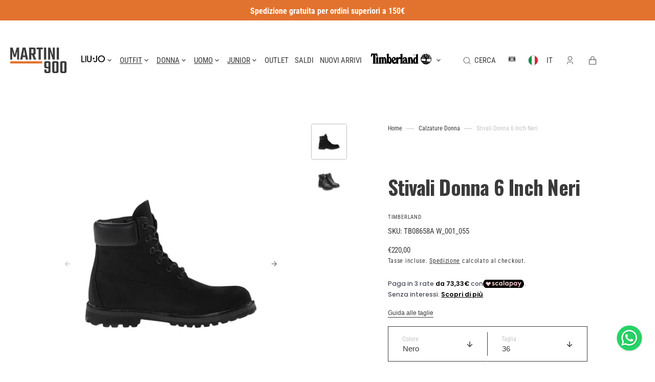

--- FILE ---
content_type: text/html; charset=utf-8
request_url: https://martini900.com/products/timberland-tb08658a-w
body_size: 58071
content:
<!doctype html>
<html class="no-js" data-scheme="light" lang="it">
  <head>
    <meta charset="utf-8">
    <meta http-equiv="X-UA-Compatible" content="IE=edge">
    <meta name="viewport" content="width=device-width,initial-scale=1">
    <meta name="theme-color" content="">
    <link rel="canonical" href="https://martini900.com/products/timberland-tb08658a-w">
    <link rel="preconnect" href="https://cdn.shopify.com" crossorigin><link rel="icon" type="image/png" href="//martini900.com/cdn/shop/files/Favicon_32x32.png?v=1683019649"><link rel="preconnect" href="https://fonts.shopifycdn.com" crossorigin><title>Stivali Donna 6 Inch Neri - Timberland | Martini 900</title>

    
    <!-- Bantoa Pixel -->
    <script>
      !(function (t, n, e, a, c, o, r, s) {
        (t.BantoaTrackerObject = c),
          (t[c] =
            t[c] ||
            function () {
              (t[c].q = t[c].q || []).push(arguments);
            }),
          (t[o] =
            t[o] ||
            function () {
              (t[o].q = t[o].q || []).push(arguments);
            }),
          (r = n.createElement(e)),
          (s = n.getElementsByTagName(e)[0]),
          (r.async = 1),
          (r.src = a),
          s.parentNode.insertBefore(r, s);
      })(
        window,
        document,
        'script',
        'https://www.mixandfind.com/mixandfind.tk.min.js?apikey=NTEzX2JhbnRvYWtleQ==',
        'bnt_t',
        'bnt_r_ai'
      );

      const emailCustomer = '';
      bnt_t('create', 'it', {
        consent: 1,
        visitor: emailCustomer ? emailCustomer : 'auto', //Values will be hashed automatically by the pixel
      });
    </script>
    <!-- End Bantoa Pixel -->
    <!-- Start Bantoa Lead Generation & Wizard -->
    <script>
      if ('product' !== 'product') {
        console.log('Bantoa lead generation');
        bnt_r_ai('leadgen', 'popup', {
          days: 7,
          useVisitor: true,
          timer: 30,
        });
      }
    </script>
    <!-- End Bantoa Lead Generation & Wizard -->

    
      <meta name="description" content="Acquista subito gli Stivali da Donna Premium 6 Inch Neri firmati Timberland su Martini 900: vieni a scoprire tutta la collezione sul nostro sito.">
    

    

<meta property="og:site_name" content="Martini 900">
<meta property="og:url" content="https://martini900.com/products/timberland-tb08658a-w">
<meta property="og:title" content="Stivali Donna 6 Inch Neri - Timberland | Martini 900">
<meta property="og:type" content="product">
<meta property="og:description" content="Acquista subito gli Stivali da Donna Premium 6 Inch Neri firmati Timberland su Martini 900: vieni a scoprire tutta la collezione sul nostro sito."><meta property="og:image" content="http://martini900.com/cdn/shop/files/Stivale-Donna-Timberland-TB08658A-001.jpg?v=1703865993">
  <meta property="og:image:secure_url" content="https://martini900.com/cdn/shop/files/Stivale-Donna-Timberland-TB08658A-001.jpg?v=1703865993">
  <meta property="og:image:width" content="2000">
  <meta property="og:image:height" content="2000"><meta property="og:price:amount" content="220,00">
  <meta property="og:price:currency" content="EUR"><meta name="twitter:card" content="summary_large_image">
<meta name="twitter:title" content="Stivali Donna 6 Inch Neri - Timberland | Martini 900">
<meta name="twitter:description" content="Acquista subito gli Stivali da Donna Premium 6 Inch Neri firmati Timberland su Martini 900: vieni a scoprire tutta la collezione sul nostro sito.">


    <script src="//martini900.com/cdn/shop/t/16/assets/constants.js?v=57430444635880596041702567920" defer="defer"></script>
    <script src="//martini900.com/cdn/shop/t/16/assets/pubsub.js?v=2921868252632587581702567917" defer="defer"></script>
    <script src="//martini900.com/cdn/shop/t/16/assets/global.js?v=123271061940827463341756374447" defer="defer"></script><script src="//martini900.com/cdn/shop/t/16/assets/quick-add.js?v=76230163178835640231702567918" defer="defer"></script>
      <script src="//martini900.com/cdn/shop/t/16/assets/product-form.js?v=68901448714579913631702567919" defer="defer"></script>
    

    <script>window.performance && window.performance.mark && window.performance.mark('shopify.content_for_header.start');</script><meta name="google-site-verification" content="ExSz2HY64ZBZW_-DwvFjGeqPU5-87A1zxbp66-wuIXc">
<meta name="facebook-domain-verification" content="lm0wb0ka96mlo8ktwoi4mve760ms3d">
<meta id="shopify-digital-wallet" name="shopify-digital-wallet" content="/72326906155/digital_wallets/dialog">
<meta name="shopify-checkout-api-token" content="a041f9551a96c7f8aeb3a3304507683c">
<meta id="in-context-paypal-metadata" data-shop-id="72326906155" data-venmo-supported="false" data-environment="production" data-locale="it_IT" data-paypal-v4="true" data-currency="EUR">
<link rel="alternate" hreflang="x-default" href="https://martini900.com/products/timberland-tb08658a-w">
<link rel="alternate" hreflang="it" href="https://martini900.com/products/timberland-tb08658a-w">
<link rel="alternate" hreflang="en" href="https://martini900.com/en/products/timberland-tb08658a-w">
<link rel="alternate" hreflang="fr" href="https://martini900.com/fr/products/timberland-tb08658a-w">
<link rel="alternate" type="application/json+oembed" href="https://martini900.com/products/timberland-tb08658a-w.oembed">
<script async="async" src="/checkouts/internal/preloads.js?locale=it-IT"></script>
<link rel="preconnect" href="https://shop.app" crossorigin="anonymous">
<script async="async" src="https://shop.app/checkouts/internal/preloads.js?locale=it-IT&shop_id=72326906155" crossorigin="anonymous"></script>
<script id="apple-pay-shop-capabilities" type="application/json">{"shopId":72326906155,"countryCode":"IT","currencyCode":"EUR","merchantCapabilities":["supports3DS"],"merchantId":"gid:\/\/shopify\/Shop\/72326906155","merchantName":"Martini 900","requiredBillingContactFields":["postalAddress","email","phone"],"requiredShippingContactFields":["postalAddress","email","phone"],"shippingType":"shipping","supportedNetworks":["visa","maestro","masterCard","amex"],"total":{"type":"pending","label":"Martini 900","amount":"1.00"},"shopifyPaymentsEnabled":true,"supportsSubscriptions":true}</script>
<script id="shopify-features" type="application/json">{"accessToken":"a041f9551a96c7f8aeb3a3304507683c","betas":["rich-media-storefront-analytics"],"domain":"martini900.com","predictiveSearch":true,"shopId":72326906155,"locale":"it"}</script>
<script>var Shopify = Shopify || {};
Shopify.shop = "martini-900.myshopify.com";
Shopify.locale = "it";
Shopify.currency = {"active":"EUR","rate":"1.0"};
Shopify.country = "IT";
Shopify.theme = {"name":"Tema Principale - Portland ","id":163917070635,"schema_name":"Portland","schema_version":"1.0.2","theme_store_id":null,"role":"main"};
Shopify.theme.handle = "null";
Shopify.theme.style = {"id":null,"handle":null};
Shopify.cdnHost = "martini900.com/cdn";
Shopify.routes = Shopify.routes || {};
Shopify.routes.root = "/";</script>
<script type="module">!function(o){(o.Shopify=o.Shopify||{}).modules=!0}(window);</script>
<script>!function(o){function n(){var o=[];function n(){o.push(Array.prototype.slice.apply(arguments))}return n.q=o,n}var t=o.Shopify=o.Shopify||{};t.loadFeatures=n(),t.autoloadFeatures=n()}(window);</script>
<script>
  window.ShopifyPay = window.ShopifyPay || {};
  window.ShopifyPay.apiHost = "shop.app\/pay";
  window.ShopifyPay.redirectState = null;
</script>
<script id="shop-js-analytics" type="application/json">{"pageType":"product"}</script>
<script defer="defer" async type="module" src="//martini900.com/cdn/shopifycloud/shop-js/modules/v2/client.init-shop-cart-sync_DQIcCFLZ.it.esm.js"></script>
<script defer="defer" async type="module" src="//martini900.com/cdn/shopifycloud/shop-js/modules/v2/chunk.common_BYLi5q0m.esm.js"></script>
<script type="module">
  await import("//martini900.com/cdn/shopifycloud/shop-js/modules/v2/client.init-shop-cart-sync_DQIcCFLZ.it.esm.js");
await import("//martini900.com/cdn/shopifycloud/shop-js/modules/v2/chunk.common_BYLi5q0m.esm.js");

  window.Shopify.SignInWithShop?.initShopCartSync?.({"fedCMEnabled":true,"windoidEnabled":true});

</script>
<script>
  window.Shopify = window.Shopify || {};
  if (!window.Shopify.featureAssets) window.Shopify.featureAssets = {};
  window.Shopify.featureAssets['shop-js'] = {"shop-cart-sync":["modules/v2/client.shop-cart-sync_CZl5mG_u.it.esm.js","modules/v2/chunk.common_BYLi5q0m.esm.js"],"init-fed-cm":["modules/v2/client.init-fed-cm_CBxtZrxg.it.esm.js","modules/v2/chunk.common_BYLi5q0m.esm.js"],"shop-button":["modules/v2/client.shop-button_ByfqkYDY.it.esm.js","modules/v2/chunk.common_BYLi5q0m.esm.js"],"shop-cash-offers":["modules/v2/client.shop-cash-offers_stx9RVL8.it.esm.js","modules/v2/chunk.common_BYLi5q0m.esm.js","modules/v2/chunk.modal_9bWcvmUU.esm.js"],"init-windoid":["modules/v2/client.init-windoid_DqmADOHy.it.esm.js","modules/v2/chunk.common_BYLi5q0m.esm.js"],"init-shop-email-lookup-coordinator":["modules/v2/client.init-shop-email-lookup-coordinator_Po4-2zNR.it.esm.js","modules/v2/chunk.common_BYLi5q0m.esm.js"],"shop-toast-manager":["modules/v2/client.shop-toast-manager_DHXyfGC3.it.esm.js","modules/v2/chunk.common_BYLi5q0m.esm.js"],"shop-login-button":["modules/v2/client.shop-login-button_MJmbO2R1.it.esm.js","modules/v2/chunk.common_BYLi5q0m.esm.js","modules/v2/chunk.modal_9bWcvmUU.esm.js"],"avatar":["modules/v2/client.avatar_BTnouDA3.it.esm.js"],"pay-button":["modules/v2/client.pay-button_rrOf3zEi.it.esm.js","modules/v2/chunk.common_BYLi5q0m.esm.js"],"init-shop-cart-sync":["modules/v2/client.init-shop-cart-sync_DQIcCFLZ.it.esm.js","modules/v2/chunk.common_BYLi5q0m.esm.js"],"init-customer-accounts":["modules/v2/client.init-customer-accounts_C1klJByh.it.esm.js","modules/v2/client.shop-login-button_MJmbO2R1.it.esm.js","modules/v2/chunk.common_BYLi5q0m.esm.js","modules/v2/chunk.modal_9bWcvmUU.esm.js"],"init-shop-for-new-customer-accounts":["modules/v2/client.init-shop-for-new-customer-accounts_oBwlSv5e.it.esm.js","modules/v2/client.shop-login-button_MJmbO2R1.it.esm.js","modules/v2/chunk.common_BYLi5q0m.esm.js","modules/v2/chunk.modal_9bWcvmUU.esm.js"],"init-customer-accounts-sign-up":["modules/v2/client.init-customer-accounts-sign-up_CSjFWgfV.it.esm.js","modules/v2/client.shop-login-button_MJmbO2R1.it.esm.js","modules/v2/chunk.common_BYLi5q0m.esm.js","modules/v2/chunk.modal_9bWcvmUU.esm.js"],"checkout-modal":["modules/v2/client.checkout-modal_DfvW2q5x.it.esm.js","modules/v2/chunk.common_BYLi5q0m.esm.js","modules/v2/chunk.modal_9bWcvmUU.esm.js"],"shop-follow-button":["modules/v2/client.shop-follow-button_BvgASt9f.it.esm.js","modules/v2/chunk.common_BYLi5q0m.esm.js","modules/v2/chunk.modal_9bWcvmUU.esm.js"],"lead-capture":["modules/v2/client.lead-capture_BPF3QT4q.it.esm.js","modules/v2/chunk.common_BYLi5q0m.esm.js","modules/v2/chunk.modal_9bWcvmUU.esm.js"],"shop-login":["modules/v2/client.shop-login_5L2eCxM9.it.esm.js","modules/v2/chunk.common_BYLi5q0m.esm.js","modules/v2/chunk.modal_9bWcvmUU.esm.js"],"payment-terms":["modules/v2/client.payment-terms_p4_Vxuou.it.esm.js","modules/v2/chunk.common_BYLi5q0m.esm.js","modules/v2/chunk.modal_9bWcvmUU.esm.js"]};
</script>
<script>(function() {
  var isLoaded = false;
  function asyncLoad() {
    if (isLoaded) return;
    isLoaded = true;
    var urls = ["https:\/\/plugin.brevo.com\/integrations\/api\/automation\/script?user_connection_id=647fdcc18c99430d7964ffbb\u0026ma-key=d5kl76is3g6nrgl4vk1hvo0h\u0026shop=martini-900.myshopify.com","https:\/\/plugin.brevo.com\/integrations\/api\/sy\/cart_tracking\/script?ma-key=d5kl76is3g6nrgl4vk1hvo0h\u0026user_connection_id=647fdcc18c99430d7964ffbb\u0026shop=martini-900.myshopify.com","https:\/\/widget.trustpilot.com\/bootstrap\/v5\/tp.widget.sync.bootstrap.min.js?shop=martini-900.myshopify.com","https:\/\/ecommplugins-scripts.trustpilot.com\/v2.1\/js\/header.min.js?settings=eyJrZXkiOiJpbnpkTWRUbFdGYWtWZ2tTIiwicyI6Im5vbmUifQ==\u0026v=2.5\u0026shop=martini-900.myshopify.com","https:\/\/ecommplugins-trustboxsettings.trustpilot.com\/martini-900.myshopify.com.js?settings=1700563193019\u0026shop=martini-900.myshopify.com","https:\/\/shopify.shopthelook.app\/shopthelook.js?shop=martini-900.myshopify.com"];
    for (var i = 0; i < urls.length; i++) {
      var s = document.createElement('script');
      s.type = 'text/javascript';
      s.async = true;
      s.src = urls[i];
      var x = document.getElementsByTagName('script')[0];
      x.parentNode.insertBefore(s, x);
    }
  };
  if(window.attachEvent) {
    window.attachEvent('onload', asyncLoad);
  } else {
    window.addEventListener('load', asyncLoad, false);
  }
})();</script>
<script id="__st">var __st={"a":72326906155,"offset":3600,"reqid":"01a52e73-b142-401b-8b2c-d6811ba9264a-1768399842","pageurl":"martini900.com\/products\/timberland-tb08658a-w","u":"75aaf3a3a2fe","p":"product","rtyp":"product","rid":8887647240491};</script>
<script>window.ShopifyPaypalV4VisibilityTracking = true;</script>
<script id="captcha-bootstrap">!function(){'use strict';const t='contact',e='account',n='new_comment',o=[[t,t],['blogs',n],['comments',n],[t,'customer']],c=[[e,'customer_login'],[e,'guest_login'],[e,'recover_customer_password'],[e,'create_customer']],r=t=>t.map((([t,e])=>`form[action*='/${t}']:not([data-nocaptcha='true']) input[name='form_type'][value='${e}']`)).join(','),a=t=>()=>t?[...document.querySelectorAll(t)].map((t=>t.form)):[];function s(){const t=[...o],e=r(t);return a(e)}const i='password',u='form_key',d=['recaptcha-v3-token','g-recaptcha-response','h-captcha-response',i],f=()=>{try{return window.sessionStorage}catch{return}},m='__shopify_v',_=t=>t.elements[u];function p(t,e,n=!1){try{const o=window.sessionStorage,c=JSON.parse(o.getItem(e)),{data:r}=function(t){const{data:e,action:n}=t;return t[m]||n?{data:e,action:n}:{data:t,action:n}}(c);for(const[e,n]of Object.entries(r))t.elements[e]&&(t.elements[e].value=n);n&&o.removeItem(e)}catch(o){console.error('form repopulation failed',{error:o})}}const l='form_type',E='cptcha';function T(t){t.dataset[E]=!0}const w=window,h=w.document,L='Shopify',v='ce_forms',y='captcha';let A=!1;((t,e)=>{const n=(g='f06e6c50-85a8-45c8-87d0-21a2b65856fe',I='https://cdn.shopify.com/shopifycloud/storefront-forms-hcaptcha/ce_storefront_forms_captcha_hcaptcha.v1.5.2.iife.js',D={infoText:'Protetto da hCaptcha',privacyText:'Privacy',termsText:'Termini'},(t,e,n)=>{const o=w[L][v],c=o.bindForm;if(c)return c(t,g,e,D).then(n);var r;o.q.push([[t,g,e,D],n]),r=I,A||(h.body.append(Object.assign(h.createElement('script'),{id:'captcha-provider',async:!0,src:r})),A=!0)});var g,I,D;w[L]=w[L]||{},w[L][v]=w[L][v]||{},w[L][v].q=[],w[L][y]=w[L][y]||{},w[L][y].protect=function(t,e){n(t,void 0,e),T(t)},Object.freeze(w[L][y]),function(t,e,n,w,h,L){const[v,y,A,g]=function(t,e,n){const i=e?o:[],u=t?c:[],d=[...i,...u],f=r(d),m=r(i),_=r(d.filter((([t,e])=>n.includes(e))));return[a(f),a(m),a(_),s()]}(w,h,L),I=t=>{const e=t.target;return e instanceof HTMLFormElement?e:e&&e.form},D=t=>v().includes(t);t.addEventListener('submit',(t=>{const e=I(t);if(!e)return;const n=D(e)&&!e.dataset.hcaptchaBound&&!e.dataset.recaptchaBound,o=_(e),c=g().includes(e)&&(!o||!o.value);(n||c)&&t.preventDefault(),c&&!n&&(function(t){try{if(!f())return;!function(t){const e=f();if(!e)return;const n=_(t);if(!n)return;const o=n.value;o&&e.removeItem(o)}(t);const e=Array.from(Array(32),(()=>Math.random().toString(36)[2])).join('');!function(t,e){_(t)||t.append(Object.assign(document.createElement('input'),{type:'hidden',name:u})),t.elements[u].value=e}(t,e),function(t,e){const n=f();if(!n)return;const o=[...t.querySelectorAll(`input[type='${i}']`)].map((({name:t})=>t)),c=[...d,...o],r={};for(const[a,s]of new FormData(t).entries())c.includes(a)||(r[a]=s);n.setItem(e,JSON.stringify({[m]:1,action:t.action,data:r}))}(t,e)}catch(e){console.error('failed to persist form',e)}}(e),e.submit())}));const S=(t,e)=>{t&&!t.dataset[E]&&(n(t,e.some((e=>e===t))),T(t))};for(const o of['focusin','change'])t.addEventListener(o,(t=>{const e=I(t);D(e)&&S(e,y())}));const B=e.get('form_key'),M=e.get(l),P=B&&M;t.addEventListener('DOMContentLoaded',(()=>{const t=y();if(P)for(const e of t)e.elements[l].value===M&&p(e,B);[...new Set([...A(),...v().filter((t=>'true'===t.dataset.shopifyCaptcha))])].forEach((e=>S(e,t)))}))}(h,new URLSearchParams(w.location.search),n,t,e,['guest_login'])})(!0,!0)}();</script>
<script integrity="sha256-4kQ18oKyAcykRKYeNunJcIwy7WH5gtpwJnB7kiuLZ1E=" data-source-attribution="shopify.loadfeatures" defer="defer" src="//martini900.com/cdn/shopifycloud/storefront/assets/storefront/load_feature-a0a9edcb.js" crossorigin="anonymous"></script>
<script crossorigin="anonymous" defer="defer" src="//martini900.com/cdn/shopifycloud/storefront/assets/shopify_pay/storefront-65b4c6d7.js?v=20250812"></script>
<script data-source-attribution="shopify.dynamic_checkout.dynamic.init">var Shopify=Shopify||{};Shopify.PaymentButton=Shopify.PaymentButton||{isStorefrontPortableWallets:!0,init:function(){window.Shopify.PaymentButton.init=function(){};var t=document.createElement("script");t.src="https://martini900.com/cdn/shopifycloud/portable-wallets/latest/portable-wallets.it.js",t.type="module",document.head.appendChild(t)}};
</script>
<script data-source-attribution="shopify.dynamic_checkout.buyer_consent">
  function portableWalletsHideBuyerConsent(e){var t=document.getElementById("shopify-buyer-consent"),n=document.getElementById("shopify-subscription-policy-button");t&&n&&(t.classList.add("hidden"),t.setAttribute("aria-hidden","true"),n.removeEventListener("click",e))}function portableWalletsShowBuyerConsent(e){var t=document.getElementById("shopify-buyer-consent"),n=document.getElementById("shopify-subscription-policy-button");t&&n&&(t.classList.remove("hidden"),t.removeAttribute("aria-hidden"),n.addEventListener("click",e))}window.Shopify?.PaymentButton&&(window.Shopify.PaymentButton.hideBuyerConsent=portableWalletsHideBuyerConsent,window.Shopify.PaymentButton.showBuyerConsent=portableWalletsShowBuyerConsent);
</script>
<script>
  function portableWalletsCleanup(e){e&&e.src&&console.error("Failed to load portable wallets script "+e.src);var t=document.querySelectorAll("shopify-accelerated-checkout .shopify-payment-button__skeleton, shopify-accelerated-checkout-cart .wallet-cart-button__skeleton"),e=document.getElementById("shopify-buyer-consent");for(let e=0;e<t.length;e++)t[e].remove();e&&e.remove()}function portableWalletsNotLoadedAsModule(e){e instanceof ErrorEvent&&"string"==typeof e.message&&e.message.includes("import.meta")&&"string"==typeof e.filename&&e.filename.includes("portable-wallets")&&(window.removeEventListener("error",portableWalletsNotLoadedAsModule),window.Shopify.PaymentButton.failedToLoad=e,"loading"===document.readyState?document.addEventListener("DOMContentLoaded",window.Shopify.PaymentButton.init):window.Shopify.PaymentButton.init())}window.addEventListener("error",portableWalletsNotLoadedAsModule);
</script>

<script type="module" src="https://martini900.com/cdn/shopifycloud/portable-wallets/latest/portable-wallets.it.js" onError="portableWalletsCleanup(this)" crossorigin="anonymous"></script>
<script nomodule>
  document.addEventListener("DOMContentLoaded", portableWalletsCleanup);
</script>

<link id="shopify-accelerated-checkout-styles" rel="stylesheet" media="screen" href="https://martini900.com/cdn/shopifycloud/portable-wallets/latest/accelerated-checkout-backwards-compat.css" crossorigin="anonymous">
<style id="shopify-accelerated-checkout-cart">
        #shopify-buyer-consent {
  margin-top: 1em;
  display: inline-block;
  width: 100%;
}

#shopify-buyer-consent.hidden {
  display: none;
}

#shopify-subscription-policy-button {
  background: none;
  border: none;
  padding: 0;
  text-decoration: underline;
  font-size: inherit;
  cursor: pointer;
}

#shopify-subscription-policy-button::before {
  box-shadow: none;
}

      </style>
<script id="sections-script" data-sections="main-product,product-recommendations,header,footer" defer="defer" src="//martini900.com/cdn/shop/t/16/compiled_assets/scripts.js?20231"></script>
<script>window.performance && window.performance.mark && window.performance.mark('shopify.content_for_header.end');</script>


    <style data-shopify>
      @font-face {
  font-family: "Roboto Condensed";
  font-weight: 400;
  font-style: normal;
  font-display: swap;
  src: url("//martini900.com/cdn/fonts/roboto_condensed/robotocondensed_n4.01812de96ca5a5e9d19bef3ca9cc80dd1bf6c8b8.woff2") format("woff2"),
       url("//martini900.com/cdn/fonts/roboto_condensed/robotocondensed_n4.3930e6ddba458dc3cb725a82a2668eac3c63c104.woff") format("woff");
}

      @font-face {
  font-family: Oswald;
  font-weight: 700;
  font-style: normal;
  font-display: swap;
  src: url("//martini900.com/cdn/fonts/oswald/oswald_n7.b3ba3d6f1b341d51018e3cfba146932b55221727.woff2") format("woff2"),
       url("//martini900.com/cdn/fonts/oswald/oswald_n7.6cec6bed2bb070310ad90e19ea7a56b65fd83c0b.woff") format("woff");
}

      @font-face {
  font-family: Oswald;
  font-weight: 700;
  font-style: normal;
  font-display: swap;
  src: url("//martini900.com/cdn/fonts/oswald/oswald_n7.b3ba3d6f1b341d51018e3cfba146932b55221727.woff2") format("woff2"),
       url("//martini900.com/cdn/fonts/oswald/oswald_n7.6cec6bed2bb070310ad90e19ea7a56b65fd83c0b.woff") format("woff");
}

      @font-face {
  font-family: "Roboto Condensed";
  font-weight: 400;
  font-style: normal;
  font-display: swap;
  src: url("//martini900.com/cdn/fonts/roboto_condensed/robotocondensed_n4.01812de96ca5a5e9d19bef3ca9cc80dd1bf6c8b8.woff2") format("woff2"),
       url("//martini900.com/cdn/fonts/roboto_condensed/robotocondensed_n4.3930e6ddba458dc3cb725a82a2668eac3c63c104.woff") format("woff");
}

      @font-face {
  font-family: Oswald;
  font-weight: 700;
  font-style: normal;
  font-display: swap;
  src: url("//martini900.com/cdn/fonts/oswald/oswald_n7.b3ba3d6f1b341d51018e3cfba146932b55221727.woff2") format("woff2"),
       url("//martini900.com/cdn/fonts/oswald/oswald_n7.6cec6bed2bb070310ad90e19ea7a56b65fd83c0b.woff") format("woff");
}

      @font-face {
  font-family: "Roboto Condensed";
  font-weight: 300;
  font-style: normal;
  font-display: swap;
  src: url("//martini900.com/cdn/fonts/roboto_condensed/robotocondensed_n3.38291bb39188492034837c889e515fe4214c9ab1.woff2") format("woff2"),
       url("//martini900.com/cdn/fonts/roboto_condensed/robotocondensed_n3.972a2971396f541bcf7e65620ec6e435f27c381b.woff") format("woff");
}

      @font-face {
  font-family: "Roboto Condensed";
  font-weight: 400;
  font-style: normal;
  font-display: swap;
  src: url("//martini900.com/cdn/fonts/roboto_condensed/robotocondensed_n4.01812de96ca5a5e9d19bef3ca9cc80dd1bf6c8b8.woff2") format("woff2"),
       url("//martini900.com/cdn/fonts/roboto_condensed/robotocondensed_n4.3930e6ddba458dc3cb725a82a2668eac3c63c104.woff") format("woff");
}

      @font-face {
  font-family: "Roboto Condensed";
  font-weight: 700;
  font-style: normal;
  font-display: swap;
  src: url("//martini900.com/cdn/fonts/roboto_condensed/robotocondensed_n7.0c73a613503672be244d2f29ab6ddd3fc3cc69ae.woff2") format("woff2"),
       url("//martini900.com/cdn/fonts/roboto_condensed/robotocondensed_n7.ef6ece86ba55f49c27c4904a493c283a40f3a66e.woff") format("woff");
}

      @font-face {
  font-family: "Roboto Condensed";
  font-weight: 400;
  font-style: italic;
  font-display: swap;
  src: url("//martini900.com/cdn/fonts/roboto_condensed/robotocondensed_i4.05c7f163ad2c00a3c4257606d1227691aff9070b.woff2") format("woff2"),
       url("//martini900.com/cdn/fonts/roboto_condensed/robotocondensed_i4.04d9d87e0a45b49fc67a5b9eb5059e1540f5cda3.woff") format("woff");
}

      
      @font-face {
  font-family: "Roboto Condensed";
  font-weight: 700;
  font-style: italic;
  font-display: swap;
  src: url("//martini900.com/cdn/fonts/roboto_condensed/robotocondensed_i7.bed9f3a01efda68cdff8b63e6195c957a0da68cb.woff2") format("woff2"),
       url("//martini900.com/cdn/fonts/roboto_condensed/robotocondensed_i7.9ca5759a0bcf75a82b270218eab4c83ec254abf8.woff") format("woff");
}


      :root {
      --spaced-section: 5rem;

      --font-body-family: "Roboto Condensed", sans-serif;
      --font-body-style: normal;
      --font-body-weight: 400;

      --font-body-size: 15px;
      --font-body-line-height: 150%;

      --font-heading-family: Oswald, sans-serif;
      --font-heading-style: normal;
      --font-heading-weight: 700;
      --font-heading-letter-spacing: -0.4em;
      --font-heading-line-height: 1.1;

      --font-subtitle-family: Oswald, sans-serif;
      --font-subtitle-style: normal;
      --font-subtitle-weight: 500;
      --font-subtitle-text-transform: uppercase;
      --font-subtitle-size: 15px;

      --font-heading-h1-size: 60px;
      --font-heading-h2-size: 39px;
      --font-heading-h3-size: 25px;
      --font-heading-h4-size: 20px;
      --font-heading-h5-size: 15px;
      --font-heading-h6-size: 12px;

      --font-heading-card-family: Oswald, sans-serif;
      --font-heading-card-style: normal;
      --font-heading-card-weight: 700;
      --font-text-card-family: "Roboto Condensed", sans-serif;
      --font-text-card-style: normal;
      --font-text-card-weight: 400;

      --font-heading-card-size: 15px;
      --font-heading-card-size-big: 18px;
      --font-text-card-size: 14px;

      --font-button-family: "Roboto Condensed", sans-serif;
      --font-button-style: normal;
      --font-button-weight: 400;
      --font-button-text-transform: uppercase;

      --font-button-family: "Roboto Condensed", sans-serif;
      --font-button-style: normal;
      --font-button-weight: 400;
      --font-button-text-transform: uppercase;
      --font-button-letter-spacing: -0.01em;
      --font-subtitle-letter-spacing: 0.06em;

      --font-header-menu-family: "Roboto Condensed", sans-serif;
      --font-header-menu-style: normal;
      --font-header-menu-weight: 400;
      --font-header-menu-text-transform: uppercase;
      --font-header-menu-link-size: 15px;
      --font-aside-menu-link-size: 20px;

      --font-footer-menu-family: "Roboto Condensed", sans-serif;
      --font-footer-menu-style: normal;
      --font-footer-menu-weight: 400;
      --font-footer-link-size: 15px;
      --font-footer-bottom-link-size: 15px;

      --color-base-text: 58, 58, 58;
      --color-title-text: 58, 58, 58;

      --color-base-text-dark: , , ;
      --color-title-text-dark: , , ;

      --color-base-background-1: 255, 255, 255;
      --color-base-background-2: 247, 247, 247;
      --color-base-background-5: 255, 255, 255;
      --color-base-background-3: 58, 58, 58;
      --color-base-background-4: 40, 40, 40;

      --color-announcement-bar-background-1: 226, 115, 46;
      --color-announcement-bar-background-2: 226, 115, 46;

      --color-base-solid-button-labels: 58, 58, 58;
      --color-base-button-background: 58, 58, 58;
      --color-base-outline-button-labels: 58, 58, 58;
      --color-secondary-button-labels: 58, 58, 58;
      --color-tertiary-button-labels: 58, 58, 58;
      --color-tertiary-button-background: 247, 247, 247;
      --border-radius-button: 0px;

      --payment-terms-background-color: #ffffff;
      --color-overlay-background: 58, 58, 58;
      --color-accent: 58, 58, 58;

      --color-base-background-input: 255, 255, 255;

      --color-base-border-input: 58, 58, 58;
      --color-hover-border-input: 226, 115, 46;

      --color-badge-icon: #e2732e;
      --color-border: 223, 223, 223;
      --color-background-card: 255, 255, 255
      }

      @media screen and (min-width: 990px) {
      	:root {
      		--spaced-section: 16rem;
      	}
      }

      *,
      *::before,
      *::after {
      box-sizing: inherit;
      }

      html {
      box-sizing: border-box;
      font-size: 10px;
      height: 100%;
      }

      body {
      position: relative;
      display: grid;
      grid-template-rows: auto auto 1fr auto;
      grid-template-columns: 100%;
      min-height: 100%;
      margin: 0;
      font-size: var(--font-body-size);
      line-height: 1.5;
      font-family: var(--font-body-family);
      font-style: var(--font-body-style);
      font-weight: var(--font-body-weight);
      overflow-x: hidden;
      }
    </style>
    <link href="//martini900.com/cdn/shop/t/16/assets/swiper-bundle.min.css?v=67104566617031410831702567919" rel="stylesheet" type="text/css" media="all" />
    <link href="//martini900.com/cdn/shop/t/16/assets/base.css?v=123199177575661976611754664933" rel="stylesheet" type="text/css" media="all" />
<link
        rel="stylesheet"
        href="//martini900.com/cdn/shop/t/16/assets/component-predictive-search.css?v=17901298304695308081702567919"
        media="print"
        onload="this.media='all'"
      ><link rel="preload" as="font" href="//martini900.com/cdn/fonts/roboto_condensed/robotocondensed_n4.01812de96ca5a5e9d19bef3ca9cc80dd1bf6c8b8.woff2" type="font/woff2" crossorigin><link rel="preload" as="font" href="//martini900.com/cdn/fonts/oswald/oswald_n7.b3ba3d6f1b341d51018e3cfba146932b55221727.woff2" type="font/woff2" crossorigin><script>
      document.documentElement.className = document.documentElement.className.replace('no-js', 'js');
      if (Shopify.designMode) {
        document.documentElement.classList.add('shopify-design-mode');
      }
    </script>

    <script src="//martini900.com/cdn/shop/t/16/assets/jquery-3.6.0.js?v=32573363768646652941702567917" defer="defer"></script>
    <script src="//martini900.com/cdn/shop/t/16/assets/swiper-bundle.min.js?v=59665753948720967221702567918" defer="defer"></script>
    <script src="//martini900.com/cdn/shop/t/16/assets/gsap.min.js?v=72623920377642660981702567918" defer="defer"></script>
    <script src="//martini900.com/cdn/shop/t/16/assets/ScrollTrigger.min.js?v=172410024157382806541702567917" defer="defer"></script>

    <script>
      let cscoDarkMode = {};

      (function () {
        const body = document.querySelector('html[data-scheme]');

        cscoDarkMode = {
          init: function (e) {
            this.initMode(e);
            window.matchMedia('(prefers-color-scheme: dark)').addListener((e) => {
              this.initMode(e);
            });

            window.addEventListener('load', () => {
              document.querySelector('.header__toggle-scheme').addEventListener('click', (e) => {
                e.preventDefault();

                if ('auto' === body.getAttribute('data-scheme')) {
                  if (window.matchMedia('(prefers-color-scheme: dark)').matches) {
                    cscoDarkMode.changeScheme('light', true);
                  } else if (window.matchMedia('(prefers-color-scheme: light)').matches) {
                    cscoDarkMode.changeScheme('dark', true);
                  }
                } else {
                  if ('dark' === body.getAttribute('data-scheme')) {
                    cscoDarkMode.changeScheme('light', true);
                  } else {
                    cscoDarkMode.changeScheme('dark', true);
                  }
                }
              });
            });
          },
          initMode: function (e) {
            let siteScheme = false;
            switch (
              'light' // Field. User’s system preference.
            ) {
              case 'dark':
                siteScheme = 'dark';
                break;
              case 'light':
                siteScheme = 'light';
                break;
              case 'system':
                siteScheme = 'auto';
                break;
            }
            if ('false') {
              // Field. Enable dark/light mode toggle.
              if ('light' === localStorage.getItem('_color_schema')) {
                siteScheme = 'light';
              }
              if ('dark' === localStorage.getItem('_color_schema')) {
                siteScheme = 'dark';
              }
            }
            if (siteScheme && siteScheme !== body.getAttribute('data-scheme')) {
              this.changeScheme(siteScheme, false);
            }
          },
          changeScheme: function (siteScheme, cookie) {
            body.classList.add('scheme-toggled');
            body.setAttribute('data-scheme', siteScheme);
            if (cookie) {
              localStorage.setItem('_color_schema', siteScheme);
            }
            setTimeout(() => {
              body.classList.remove('scheme-toggled');
            }, 100);
          },
        };
      })();

      cscoDarkMode.init();

      document.addEventListener('shopify:section:load', function () {
        setTimeout(() => {
          cscoDarkMode.init();
        }, 100);
      });
    </script>

    <link
      href="https://ajax.googleapis.com/ajax/libs/jqueryui/1.12.1/themes/ui-lightness/jquery-ui.css"
      rel="stylesheet"
    >
    <script src="https://ajax.googleapis.com/ajax/libs/jquery/3.7.1/jquery.min.js" defer="defer"></script>
    <script src="https://ajax.googleapis.com/ajax/libs/jqueryui/1.12.1/jquery-ui.min.js" defer="defer"></script>
    <script src="//martini900.com/cdn/shop/t/16/assets/custom.js?v=53352023311823082291739351015" defer="defer"></script>
  <!-- BEGIN app block: shopify://apps/doofinder-search-discovery/blocks/doofinder-script/1abc6bc6-ff36-4a37-9034-effae4a47cf6 -->
  <script>
    (function(w, k) {w[k] = window[k] || function () { (window[k].q = window[k].q || []).push(arguments) }})(window, "doofinderApp")
    var dfKvCustomerEmail = "";

    doofinderApp("config", "currency", Shopify.currency.active);
    doofinderApp("config", "language", Shopify.locale);
    var context = Shopify.country;
    
    doofinderApp("config", "priceName", context);
    localStorage.setItem("shopify-language", Shopify.locale);

    doofinderApp("init", "layer", {
      params:{
        "":{
          exclude: {
            not_published_in: [context]
          }
        },
        "product":{
          exclude: {
            not_published_in: [context]
          }
        }
      }
    });
  </script>

  <script src="https://eu1-config.doofinder.com/2.x/04841985-1e1b-49d6-9aa5-ef5d5dbed99d.js" async></script>



<!-- END app block --><!-- BEGIN app block: shopify://apps/instafeed/blocks/head-block/c447db20-095d-4a10-9725-b5977662c9d5 --><link rel="preconnect" href="https://cdn.nfcube.com/">
<link rel="preconnect" href="https://scontent.cdninstagram.com/">


  <script>
    document.addEventListener('DOMContentLoaded', function () {
      let instafeedScript = document.createElement('script');

      
        instafeedScript.src = 'https://cdn.nfcube.com/instafeed-406afa9c800169a602d0b9c0f3ce7632.js';
      

      document.body.appendChild(instafeedScript);
    });
  </script>





<!-- END app block --><!-- BEGIN app block: shopify://apps/elevar-conversion-tracking/blocks/dataLayerEmbed/bc30ab68-b15c-4311-811f-8ef485877ad6 -->



<script type="module" dynamic>
  const configUrl = "/a/elevar/static/configs/eaa93178949ea16c7073f91ffd565177be7fc825/config.js";
  const config = (await import(configUrl)).default;
  const scriptUrl = config.script_src_app_theme_embed;

  if (scriptUrl) {
    const { handler } = await import(scriptUrl);

    await handler(
      config,
      {
        cartData: {
  marketId: "48528359723",
  attributes:{},
  cartTotal: "0.0",
  currencyCode:"EUR",
  items: []
}
,
        user: {cartTotal: "0.0",
    currencyCode:"EUR",customer: {},
}
,
        isOnCartPage:false,
        collectionView:null,
        searchResultsView:null,
        productView:{
    attributes:{},
    currencyCode:"EUR",defaultVariant: {id:"TB08658A W_001_055",name:"Stivali Donna 6 Inch Neri",
        brand:"Timberland",
        category:"STIVALI",
        variant:"Nero \/ 36",
        price: "220.0",
        productId: "8887647240491",
        variantId: "47469342884139",
        compareAtPrice: "220.0",image:"\/\/martini900.com\/cdn\/shop\/files\/Stivale-Donna-Timberland-TB08658A-001.jpg?v=1703865993",url:"\/products\/timberland-tb08658a-w?variant=47469342884139"},items: [{id:"TB08658A W_001_055",name:"Stivali Donna 6 Inch Neri",
          brand:"Timberland",
          category:"STIVALI",
          variant:"Nero \/ 36",
          price: "220.0",
          productId: "8887647240491",
          variantId: "47469342884139",
          compareAtPrice: "220.0",image:"\/\/martini900.com\/cdn\/shop\/files\/Stivale-Donna-Timberland-TB08658A-001.jpg?v=1703865993",url:"\/products\/timberland-tb08658a-w?variant=47469342884139"},{id:"TB08658A W_001_060",name:"Stivali Donna 6 Inch Neri",
          brand:"Timberland",
          category:"STIVALI",
          variant:"Nero \/ 37",
          price: "220.0",
          productId: "8887647240491",
          variantId: "47469343080747",
          compareAtPrice: "220.0",image:"\/\/martini900.com\/cdn\/shop\/files\/Stivale-Donna-Timberland-TB08658A-001.jpg?v=1703865993",url:"\/products\/timberland-tb08658a-w?variant=47469343080747"},{id:"TB08658A W_001_065",name:"Stivali Donna 6 Inch Neri",
          brand:"Timberland",
          category:"STIVALI",
          variant:"Nero \/ 37,5",
          price: "220.0",
          productId: "8887647240491",
          variantId: "49456441426219",
          compareAtPrice: "220.0",image:"\/\/martini900.com\/cdn\/shop\/files\/Stivale-Donna-Timberland-TB08658A-001.jpg?v=1703865993",url:"\/products\/timberland-tb08658a-w?variant=49456441426219"},{id:"TB08658A W_001_070",name:"Stivali Donna 6 Inch Neri",
          brand:"Timberland",
          category:"STIVALI",
          variant:"Nero \/ 38",
          price: "220.0",
          productId: "8887647240491",
          variantId: "47469343310123",
          compareAtPrice: "220.0",image:"\/\/martini900.com\/cdn\/shop\/files\/Stivale-Donna-Timberland-TB08658A-001.jpg?v=1703865993",url:"\/products\/timberland-tb08658a-w?variant=47469343310123"},{id:"TB08658A W_001_075",name:"Stivali Donna 6 Inch Neri",
          brand:"Timberland",
          category:"STIVALI",
          variant:"Nero \/ 38,5",
          price: "220.0",
          productId: "8887647240491",
          variantId: "49668893180203",
          compareAtPrice: "220.0",image:"\/\/martini900.com\/cdn\/shop\/files\/Stivale-Donna-Timberland-TB08658A-001.jpg?v=1703865993",url:"\/products\/timberland-tb08658a-w?variant=49668893180203"},{id:"TB08658A W_001_080",name:"Stivali Donna 6 Inch Neri",
          brand:"Timberland",
          category:"STIVALI",
          variant:"Nero \/ 39",
          price: "220.0",
          productId: "8887647240491",
          variantId: "47469343605035",
          compareAtPrice: "220.0",image:"\/\/martini900.com\/cdn\/shop\/files\/Stivale-Donna-Timberland-TB08658A-001.jpg?v=1703865993",url:"\/products\/timberland-tb08658a-w?variant=47469343605035"},{id:"TB08658A W_001_085",name:"Stivali Donna 6 Inch Neri",
          brand:"Timberland",
          category:"STIVALI",
          variant:"Nero \/ 39,5",
          price: "220.0",
          productId: "8887647240491",
          variantId: "49668893376811",
          compareAtPrice: "220.0",image:"\/\/martini900.com\/cdn\/shop\/files\/Stivale-Donna-Timberland-TB08658A-001.jpg?v=1703865993",url:"\/products\/timberland-tb08658a-w?variant=49668893376811"},{id:"TB08658A W_001_090",name:"Stivali Donna 6 Inch Neri",
          brand:"Timberland",
          category:"STIVALI",
          variant:"Nero \/ 40",
          price: "220.0",
          productId: "8887647240491",
          variantId: "47469343736107",
          compareAtPrice: "220.0",image:"\/\/martini900.com\/cdn\/shop\/files\/Stivale-Donna-Timberland-TB08658A-001.jpg?v=1703865993",url:"\/products\/timberland-tb08658a-w?variant=47469343736107"},{id:"TB08658A W_001_095",name:"Stivali Donna 6 Inch Neri",
          brand:"Timberland",
          category:"STIVALI",
          variant:"Nero \/ 41",
          price: "220.0",
          productId: "8887647240491",
          variantId: "47469343932715",
          compareAtPrice: "220.0",image:"\/\/martini900.com\/cdn\/shop\/files\/Stivale-Donna-Timberland-TB08658A-001.jpg?v=1703865993",url:"\/products\/timberland-tb08658a-w?variant=47469343932715"},{id:"TB08658A W_001_045",name:"Stivali Donna 6 Inch Neri",
          brand:"Timberland",
          category:"STIVALI",
          variant:"Nero \/ 35",
          price: "220.0",
          productId: "8887647240491",
          variantId: "47469342785835",
          compareAtPrice: "220.0",image:"\/\/martini900.com\/cdn\/shop\/files\/Stivale-Donna-Timberland-TB08658A-001.jpg?v=1703865993",url:"\/products\/timberland-tb08658a-w?variant=47469342785835"},{id:"TB08658A W_001_050",name:"Stivali Donna 6 Inch Neri",
          brand:"Timberland",
          category:"STIVALI",
          variant:"Nero \/ 35,5",
          price: "220.0",
          productId: "8887647240491",
          variantId: "49668893016363",
          compareAtPrice: "220.0",image:"\/\/martini900.com\/cdn\/shop\/files\/Stivale-Donna-Timberland-TB08658A-001.jpg?v=1703865993",url:"\/products\/timberland-tb08658a-w?variant=49668893016363"},{id:"TB08658A W_001_100",name:"Stivali Donna 6 Inch Neri",
          brand:"Timberland",
          category:"STIVALI",
          variant:"Nero \/ 41,5",
          price: "220.0",
          productId: "8887647240491",
          variantId: "49668893442347",
          compareAtPrice: "220.0",image:"\/\/martini900.com\/cdn\/shop\/files\/Stivale-Donna-Timberland-TB08658A-001.jpg?v=1703865993",url:"\/products\/timberland-tb08658a-w?variant=49668893442347"},{id:"TB08658A W_001_110",name:"Stivali Donna 6 Inch Neri",
          brand:"Timberland",
          category:"STIVALI",
          variant:"Nero \/ 42,5",
          price: "220.0",
          productId: "8887647240491",
          variantId: "49668893540651",
          compareAtPrice: "220.0",image:"\/\/martini900.com\/cdn\/shop\/files\/Stivale-Donna-Timberland-TB08658A-001.jpg?v=1703865993",url:"\/products\/timberland-tb08658a-w?variant=49668893540651"},]
  },
        checkoutComplete: null
      }
    );
  }
</script>


<!-- END app block --><!-- BEGIN app block: shopify://apps/klaviyo-email-marketing-sms/blocks/klaviyo-onsite-embed/2632fe16-c075-4321-a88b-50b567f42507 -->












  <script async src="https://static.klaviyo.com/onsite/js/UCrEkR/klaviyo.js?company_id=UCrEkR"></script>
  <script>!function(){if(!window.klaviyo){window._klOnsite=window._klOnsite||[];try{window.klaviyo=new Proxy({},{get:function(n,i){return"push"===i?function(){var n;(n=window._klOnsite).push.apply(n,arguments)}:function(){for(var n=arguments.length,o=new Array(n),w=0;w<n;w++)o[w]=arguments[w];var t="function"==typeof o[o.length-1]?o.pop():void 0,e=new Promise((function(n){window._klOnsite.push([i].concat(o,[function(i){t&&t(i),n(i)}]))}));return e}}})}catch(n){window.klaviyo=window.klaviyo||[],window.klaviyo.push=function(){var n;(n=window._klOnsite).push.apply(n,arguments)}}}}();</script>

  
    <script id="viewed_product">
      if (item == null) {
        var _learnq = _learnq || [];

        var MetafieldReviews = null
        var MetafieldYotpoRating = null
        var MetafieldYotpoCount = null
        var MetafieldLooxRating = null
        var MetafieldLooxCount = null
        var okendoProduct = null
        var okendoProductReviewCount = null
        var okendoProductReviewAverageValue = null
        try {
          // The following fields are used for Customer Hub recently viewed in order to add reviews.
          // This information is not part of __kla_viewed. Instead, it is part of __kla_viewed_reviewed_items
          MetafieldReviews = {};
          MetafieldYotpoRating = null
          MetafieldYotpoCount = null
          MetafieldLooxRating = null
          MetafieldLooxCount = null

          okendoProduct = null
          // If the okendo metafield is not legacy, it will error, which then requires the new json formatted data
          if (okendoProduct && 'error' in okendoProduct) {
            okendoProduct = null
          }
          okendoProductReviewCount = okendoProduct ? okendoProduct.reviewCount : null
          okendoProductReviewAverageValue = okendoProduct ? okendoProduct.reviewAverageValue : null
        } catch (error) {
          console.error('Error in Klaviyo onsite reviews tracking:', error);
        }

        var item = {
          Name: "Stivali Donna 6 Inch Neri",
          ProductID: 8887647240491,
          Categories: ["Calzature Donna","Calzature Donna Timberland","Calzature Timberland superiori a 100€","Donna","Donna Timberland","Fascia di prezzo da 110 a 169 euro - 15%","Fascia di prezzo da 170 euro - 20%","prezzo intero","Stivali Donna","Stivali Donna Timberland"],
          ImageURL: "https://martini900.com/cdn/shop/files/Stivale-Donna-Timberland-TB08658A-001_grande.jpg?v=1703865993",
          URL: "https://martini900.com/products/timberland-tb08658a-w",
          Brand: "Timberland",
          Price: "€220,00",
          Value: "220,00",
          CompareAtPrice: "€220,00"
        };
        _learnq.push(['track', 'Viewed Product', item]);
        _learnq.push(['trackViewedItem', {
          Title: item.Name,
          ItemId: item.ProductID,
          Categories: item.Categories,
          ImageUrl: item.ImageURL,
          Url: item.URL,
          Metadata: {
            Brand: item.Brand,
            Price: item.Price,
            Value: item.Value,
            CompareAtPrice: item.CompareAtPrice
          },
          metafields:{
            reviews: MetafieldReviews,
            yotpo:{
              rating: MetafieldYotpoRating,
              count: MetafieldYotpoCount,
            },
            loox:{
              rating: MetafieldLooxRating,
              count: MetafieldLooxCount,
            },
            okendo: {
              rating: okendoProductReviewAverageValue,
              count: okendoProductReviewCount,
            }
          }
        }]);
      }
    </script>
  




  <script>
    window.klaviyoReviewsProductDesignMode = false
  </script>







<!-- END app block --><script src="https://cdn.shopify.com/extensions/86c0df0a-bd1d-4406-855a-75a34c16b913/scalapay-on-site-messaging-36/assets/scalapay.js" type="text/javascript" defer="defer"></script>
<script src="https://cdn.shopify.com/extensions/cfc76123-b24f-4e9a-a1dc-585518796af7/forms-2294/assets/shopify-forms-loader.js" type="text/javascript" defer="defer"></script>
<script src="https://cdn.shopify.com/extensions/019b0ca3-aa13-7aa2-a0b4-6cb667a1f6f7/essential-countdown-timer-55/assets/countdown_timer_essential_apps.min.js" type="text/javascript" defer="defer"></script>
<link href="https://monorail-edge.shopifysvc.com" rel="dns-prefetch">
<script>(function(){if ("sendBeacon" in navigator && "performance" in window) {try {var session_token_from_headers = performance.getEntriesByType('navigation')[0].serverTiming.find(x => x.name == '_s').description;} catch {var session_token_from_headers = undefined;}var session_cookie_matches = document.cookie.match(/_shopify_s=([^;]*)/);var session_token_from_cookie = session_cookie_matches && session_cookie_matches.length === 2 ? session_cookie_matches[1] : "";var session_token = session_token_from_headers || session_token_from_cookie || "";function handle_abandonment_event(e) {var entries = performance.getEntries().filter(function(entry) {return /monorail-edge.shopifysvc.com/.test(entry.name);});if (!window.abandonment_tracked && entries.length === 0) {window.abandonment_tracked = true;var currentMs = Date.now();var navigation_start = performance.timing.navigationStart;var payload = {shop_id: 72326906155,url: window.location.href,navigation_start,duration: currentMs - navigation_start,session_token,page_type: "product"};window.navigator.sendBeacon("https://monorail-edge.shopifysvc.com/v1/produce", JSON.stringify({schema_id: "online_store_buyer_site_abandonment/1.1",payload: payload,metadata: {event_created_at_ms: currentMs,event_sent_at_ms: currentMs}}));}}window.addEventListener('pagehide', handle_abandonment_event);}}());</script>
<script id="web-pixels-manager-setup">(function e(e,d,r,n,o){if(void 0===o&&(o={}),!Boolean(null===(a=null===(i=window.Shopify)||void 0===i?void 0:i.analytics)||void 0===a?void 0:a.replayQueue)){var i,a;window.Shopify=window.Shopify||{};var t=window.Shopify;t.analytics=t.analytics||{};var s=t.analytics;s.replayQueue=[],s.publish=function(e,d,r){return s.replayQueue.push([e,d,r]),!0};try{self.performance.mark("wpm:start")}catch(e){}var l=function(){var e={modern:/Edge?\/(1{2}[4-9]|1[2-9]\d|[2-9]\d{2}|\d{4,})\.\d+(\.\d+|)|Firefox\/(1{2}[4-9]|1[2-9]\d|[2-9]\d{2}|\d{4,})\.\d+(\.\d+|)|Chrom(ium|e)\/(9{2}|\d{3,})\.\d+(\.\d+|)|(Maci|X1{2}).+ Version\/(15\.\d+|(1[6-9]|[2-9]\d|\d{3,})\.\d+)([,.]\d+|)( \(\w+\)|)( Mobile\/\w+|) Safari\/|Chrome.+OPR\/(9{2}|\d{3,})\.\d+\.\d+|(CPU[ +]OS|iPhone[ +]OS|CPU[ +]iPhone|CPU IPhone OS|CPU iPad OS)[ +]+(15[._]\d+|(1[6-9]|[2-9]\d|\d{3,})[._]\d+)([._]\d+|)|Android:?[ /-](13[3-9]|1[4-9]\d|[2-9]\d{2}|\d{4,})(\.\d+|)(\.\d+|)|Android.+Firefox\/(13[5-9]|1[4-9]\d|[2-9]\d{2}|\d{4,})\.\d+(\.\d+|)|Android.+Chrom(ium|e)\/(13[3-9]|1[4-9]\d|[2-9]\d{2}|\d{4,})\.\d+(\.\d+|)|SamsungBrowser\/([2-9]\d|\d{3,})\.\d+/,legacy:/Edge?\/(1[6-9]|[2-9]\d|\d{3,})\.\d+(\.\d+|)|Firefox\/(5[4-9]|[6-9]\d|\d{3,})\.\d+(\.\d+|)|Chrom(ium|e)\/(5[1-9]|[6-9]\d|\d{3,})\.\d+(\.\d+|)([\d.]+$|.*Safari\/(?![\d.]+ Edge\/[\d.]+$))|(Maci|X1{2}).+ Version\/(10\.\d+|(1[1-9]|[2-9]\d|\d{3,})\.\d+)([,.]\d+|)( \(\w+\)|)( Mobile\/\w+|) Safari\/|Chrome.+OPR\/(3[89]|[4-9]\d|\d{3,})\.\d+\.\d+|(CPU[ +]OS|iPhone[ +]OS|CPU[ +]iPhone|CPU IPhone OS|CPU iPad OS)[ +]+(10[._]\d+|(1[1-9]|[2-9]\d|\d{3,})[._]\d+)([._]\d+|)|Android:?[ /-](13[3-9]|1[4-9]\d|[2-9]\d{2}|\d{4,})(\.\d+|)(\.\d+|)|Mobile Safari.+OPR\/([89]\d|\d{3,})\.\d+\.\d+|Android.+Firefox\/(13[5-9]|1[4-9]\d|[2-9]\d{2}|\d{4,})\.\d+(\.\d+|)|Android.+Chrom(ium|e)\/(13[3-9]|1[4-9]\d|[2-9]\d{2}|\d{4,})\.\d+(\.\d+|)|Android.+(UC? ?Browser|UCWEB|U3)[ /]?(15\.([5-9]|\d{2,})|(1[6-9]|[2-9]\d|\d{3,})\.\d+)\.\d+|SamsungBrowser\/(5\.\d+|([6-9]|\d{2,})\.\d+)|Android.+MQ{2}Browser\/(14(\.(9|\d{2,})|)|(1[5-9]|[2-9]\d|\d{3,})(\.\d+|))(\.\d+|)|K[Aa][Ii]OS\/(3\.\d+|([4-9]|\d{2,})\.\d+)(\.\d+|)/},d=e.modern,r=e.legacy,n=navigator.userAgent;return n.match(d)?"modern":n.match(r)?"legacy":"unknown"}(),u="modern"===l?"modern":"legacy",c=(null!=n?n:{modern:"",legacy:""})[u],f=function(e){return[e.baseUrl,"/wpm","/b",e.hashVersion,"modern"===e.buildTarget?"m":"l",".js"].join("")}({baseUrl:d,hashVersion:r,buildTarget:u}),m=function(e){var d=e.version,r=e.bundleTarget,n=e.surface,o=e.pageUrl,i=e.monorailEndpoint;return{emit:function(e){var a=e.status,t=e.errorMsg,s=(new Date).getTime(),l=JSON.stringify({metadata:{event_sent_at_ms:s},events:[{schema_id:"web_pixels_manager_load/3.1",payload:{version:d,bundle_target:r,page_url:o,status:a,surface:n,error_msg:t},metadata:{event_created_at_ms:s}}]});if(!i)return console&&console.warn&&console.warn("[Web Pixels Manager] No Monorail endpoint provided, skipping logging."),!1;try{return self.navigator.sendBeacon.bind(self.navigator)(i,l)}catch(e){}var u=new XMLHttpRequest;try{return u.open("POST",i,!0),u.setRequestHeader("Content-Type","text/plain"),u.send(l),!0}catch(e){return console&&console.warn&&console.warn("[Web Pixels Manager] Got an unhandled error while logging to Monorail."),!1}}}}({version:r,bundleTarget:l,surface:e.surface,pageUrl:self.location.href,monorailEndpoint:e.monorailEndpoint});try{o.browserTarget=l,function(e){var d=e.src,r=e.async,n=void 0===r||r,o=e.onload,i=e.onerror,a=e.sri,t=e.scriptDataAttributes,s=void 0===t?{}:t,l=document.createElement("script"),u=document.querySelector("head"),c=document.querySelector("body");if(l.async=n,l.src=d,a&&(l.integrity=a,l.crossOrigin="anonymous"),s)for(var f in s)if(Object.prototype.hasOwnProperty.call(s,f))try{l.dataset[f]=s[f]}catch(e){}if(o&&l.addEventListener("load",o),i&&l.addEventListener("error",i),u)u.appendChild(l);else{if(!c)throw new Error("Did not find a head or body element to append the script");c.appendChild(l)}}({src:f,async:!0,onload:function(){if(!function(){var e,d;return Boolean(null===(d=null===(e=window.Shopify)||void 0===e?void 0:e.analytics)||void 0===d?void 0:d.initialized)}()){var d=window.webPixelsManager.init(e)||void 0;if(d){var r=window.Shopify.analytics;r.replayQueue.forEach((function(e){var r=e[0],n=e[1],o=e[2];d.publishCustomEvent(r,n,o)})),r.replayQueue=[],r.publish=d.publishCustomEvent,r.visitor=d.visitor,r.initialized=!0}}},onerror:function(){return m.emit({status:"failed",errorMsg:"".concat(f," has failed to load")})},sri:function(e){var d=/^sha384-[A-Za-z0-9+/=]+$/;return"string"==typeof e&&d.test(e)}(c)?c:"",scriptDataAttributes:o}),m.emit({status:"loading"})}catch(e){m.emit({status:"failed",errorMsg:(null==e?void 0:e.message)||"Unknown error"})}}})({shopId: 72326906155,storefrontBaseUrl: "https://martini900.com",extensionsBaseUrl: "https://extensions.shopifycdn.com/cdn/shopifycloud/web-pixels-manager",monorailEndpoint: "https://monorail-edge.shopifysvc.com/unstable/produce_batch",surface: "storefront-renderer",enabledBetaFlags: ["2dca8a86","a0d5f9d2"],webPixelsConfigList: [{"id":"2852716928","configuration":"{\"pixelCode\":\"D1QE7ARC77U6R5E7DL1G\"}","eventPayloadVersion":"v1","runtimeContext":"STRICT","scriptVersion":"22e92c2ad45662f435e4801458fb78cc","type":"APP","apiClientId":4383523,"privacyPurposes":["ANALYTICS","MARKETING","SALE_OF_DATA"],"dataSharingAdjustments":{"protectedCustomerApprovalScopes":["read_customer_address","read_customer_email","read_customer_name","read_customer_personal_data","read_customer_phone"]}},{"id":"2507243904","configuration":"{\"accountID\":\"UCrEkR\",\"webPixelConfig\":\"eyJlbmFibGVBZGRlZFRvQ2FydEV2ZW50cyI6IHRydWV9\"}","eventPayloadVersion":"v1","runtimeContext":"STRICT","scriptVersion":"524f6c1ee37bacdca7657a665bdca589","type":"APP","apiClientId":123074,"privacyPurposes":["ANALYTICS","MARKETING"],"dataSharingAdjustments":{"protectedCustomerApprovalScopes":["read_customer_address","read_customer_email","read_customer_name","read_customer_personal_data","read_customer_phone"]}},{"id":"1576370560","configuration":"{\"accountID\":\"1\",\"installation_id\":\"04841985-1e1b-49d6-9aa5-ef5d5dbed99d\",\"region\":\"eu1\"}","eventPayloadVersion":"v1","runtimeContext":"STRICT","scriptVersion":"2061f8ea39b7d2e31c8b851469aba871","type":"APP","apiClientId":199361,"privacyPurposes":["ANALYTICS","MARKETING","SALE_OF_DATA"],"dataSharingAdjustments":{"protectedCustomerApprovalScopes":["read_customer_personal_data"]}},{"id":"654442795","configuration":"{\"config_url\": \"\/a\/elevar\/static\/configs\/eaa93178949ea16c7073f91ffd565177be7fc825\/config.js\"}","eventPayloadVersion":"v1","runtimeContext":"STRICT","scriptVersion":"ab86028887ec2044af7d02b854e52653","type":"APP","apiClientId":2509311,"privacyPurposes":[],"dataSharingAdjustments":{"protectedCustomerApprovalScopes":["read_customer_address","read_customer_email","read_customer_name","read_customer_personal_data","read_customer_phone"]}},{"id":"413237547","configuration":"{\"pixel_id\":\"1143916802701307\",\"pixel_type\":\"facebook_pixel\",\"metaapp_system_user_token\":\"-\"}","eventPayloadVersion":"v1","runtimeContext":"OPEN","scriptVersion":"ca16bc87fe92b6042fbaa3acc2fbdaa6","type":"APP","apiClientId":2329312,"privacyPurposes":["ANALYTICS","MARKETING","SALE_OF_DATA"],"dataSharingAdjustments":{"protectedCustomerApprovalScopes":["read_customer_address","read_customer_email","read_customer_name","read_customer_personal_data","read_customer_phone"]}},{"id":"110592299","eventPayloadVersion":"1","runtimeContext":"LAX","scriptVersion":"1","type":"CUSTOM","privacyPurposes":["ANALYTICS","MARKETING","SALE_OF_DATA"],"name":"Elevar - Checkout Tracking"},{"id":"210502016","eventPayloadVersion":"1","runtimeContext":"LAX","scriptVersion":"1","type":"CUSTOM","privacyPurposes":["ANALYTICS","MARKETING","SALE_OF_DATA"],"name":"Mixoria Pixel"},{"id":"shopify-app-pixel","configuration":"{}","eventPayloadVersion":"v1","runtimeContext":"STRICT","scriptVersion":"0450","apiClientId":"shopify-pixel","type":"APP","privacyPurposes":["ANALYTICS","MARKETING"]},{"id":"shopify-custom-pixel","eventPayloadVersion":"v1","runtimeContext":"LAX","scriptVersion":"0450","apiClientId":"shopify-pixel","type":"CUSTOM","privacyPurposes":["ANALYTICS","MARKETING"]}],isMerchantRequest: false,initData: {"shop":{"name":"Martini 900","paymentSettings":{"currencyCode":"EUR"},"myshopifyDomain":"martini-900.myshopify.com","countryCode":"IT","storefrontUrl":"https:\/\/martini900.com"},"customer":null,"cart":null,"checkout":null,"productVariants":[{"price":{"amount":220.0,"currencyCode":"EUR"},"product":{"title":"Stivali Donna 6 Inch Neri","vendor":"Timberland","id":"8887647240491","untranslatedTitle":"Stivali Donna 6 Inch Neri","url":"\/products\/timberland-tb08658a-w","type":"STIVALI"},"id":"47469342884139","image":{"src":"\/\/martini900.com\/cdn\/shop\/files\/Stivale-Donna-Timberland-TB08658A-001.jpg?v=1703865993"},"sku":"TB08658A W_001_055","title":"Nero \/ 36","untranslatedTitle":"Nero \/ 36"},{"price":{"amount":220.0,"currencyCode":"EUR"},"product":{"title":"Stivali Donna 6 Inch Neri","vendor":"Timberland","id":"8887647240491","untranslatedTitle":"Stivali Donna 6 Inch Neri","url":"\/products\/timberland-tb08658a-w","type":"STIVALI"},"id":"47469343080747","image":{"src":"\/\/martini900.com\/cdn\/shop\/files\/Stivale-Donna-Timberland-TB08658A-001.jpg?v=1703865993"},"sku":"TB08658A W_001_060","title":"Nero \/ 37","untranslatedTitle":"Nero \/ 37"},{"price":{"amount":220.0,"currencyCode":"EUR"},"product":{"title":"Stivali Donna 6 Inch Neri","vendor":"Timberland","id":"8887647240491","untranslatedTitle":"Stivali Donna 6 Inch Neri","url":"\/products\/timberland-tb08658a-w","type":"STIVALI"},"id":"49456441426219","image":{"src":"\/\/martini900.com\/cdn\/shop\/files\/Stivale-Donna-Timberland-TB08658A-001.jpg?v=1703865993"},"sku":"TB08658A W_001_065","title":"Nero \/ 37,5","untranslatedTitle":"Nero \/ 37,5"},{"price":{"amount":220.0,"currencyCode":"EUR"},"product":{"title":"Stivali Donna 6 Inch Neri","vendor":"Timberland","id":"8887647240491","untranslatedTitle":"Stivali Donna 6 Inch Neri","url":"\/products\/timberland-tb08658a-w","type":"STIVALI"},"id":"47469343310123","image":{"src":"\/\/martini900.com\/cdn\/shop\/files\/Stivale-Donna-Timberland-TB08658A-001.jpg?v=1703865993"},"sku":"TB08658A W_001_070","title":"Nero \/ 38","untranslatedTitle":"Nero \/ 38"},{"price":{"amount":220.0,"currencyCode":"EUR"},"product":{"title":"Stivali Donna 6 Inch Neri","vendor":"Timberland","id":"8887647240491","untranslatedTitle":"Stivali Donna 6 Inch Neri","url":"\/products\/timberland-tb08658a-w","type":"STIVALI"},"id":"49668893180203","image":{"src":"\/\/martini900.com\/cdn\/shop\/files\/Stivale-Donna-Timberland-TB08658A-001.jpg?v=1703865993"},"sku":"TB08658A W_001_075","title":"Nero \/ 38,5","untranslatedTitle":"Nero \/ 38,5"},{"price":{"amount":220.0,"currencyCode":"EUR"},"product":{"title":"Stivali Donna 6 Inch Neri","vendor":"Timberland","id":"8887647240491","untranslatedTitle":"Stivali Donna 6 Inch Neri","url":"\/products\/timberland-tb08658a-w","type":"STIVALI"},"id":"47469343605035","image":{"src":"\/\/martini900.com\/cdn\/shop\/files\/Stivale-Donna-Timberland-TB08658A-001.jpg?v=1703865993"},"sku":"TB08658A W_001_080","title":"Nero \/ 39","untranslatedTitle":"Nero \/ 39"},{"price":{"amount":220.0,"currencyCode":"EUR"},"product":{"title":"Stivali Donna 6 Inch Neri","vendor":"Timberland","id":"8887647240491","untranslatedTitle":"Stivali Donna 6 Inch Neri","url":"\/products\/timberland-tb08658a-w","type":"STIVALI"},"id":"49668893376811","image":{"src":"\/\/martini900.com\/cdn\/shop\/files\/Stivale-Donna-Timberland-TB08658A-001.jpg?v=1703865993"},"sku":"TB08658A W_001_085","title":"Nero \/ 39,5","untranslatedTitle":"Nero \/ 39,5"},{"price":{"amount":220.0,"currencyCode":"EUR"},"product":{"title":"Stivali Donna 6 Inch Neri","vendor":"Timberland","id":"8887647240491","untranslatedTitle":"Stivali Donna 6 Inch Neri","url":"\/products\/timberland-tb08658a-w","type":"STIVALI"},"id":"47469343736107","image":{"src":"\/\/martini900.com\/cdn\/shop\/files\/Stivale-Donna-Timberland-TB08658A-001.jpg?v=1703865993"},"sku":"TB08658A W_001_090","title":"Nero \/ 40","untranslatedTitle":"Nero \/ 40"},{"price":{"amount":220.0,"currencyCode":"EUR"},"product":{"title":"Stivali Donna 6 Inch Neri","vendor":"Timberland","id":"8887647240491","untranslatedTitle":"Stivali Donna 6 Inch Neri","url":"\/products\/timberland-tb08658a-w","type":"STIVALI"},"id":"47469343932715","image":{"src":"\/\/martini900.com\/cdn\/shop\/files\/Stivale-Donna-Timberland-TB08658A-001.jpg?v=1703865993"},"sku":"TB08658A W_001_095","title":"Nero \/ 41","untranslatedTitle":"Nero \/ 41"},{"price":{"amount":220.0,"currencyCode":"EUR"},"product":{"title":"Stivali Donna 6 Inch Neri","vendor":"Timberland","id":"8887647240491","untranslatedTitle":"Stivali Donna 6 Inch Neri","url":"\/products\/timberland-tb08658a-w","type":"STIVALI"},"id":"47469342785835","image":{"src":"\/\/martini900.com\/cdn\/shop\/files\/Stivale-Donna-Timberland-TB08658A-001.jpg?v=1703865993"},"sku":"TB08658A W_001_045","title":"Nero \/ 35","untranslatedTitle":"Nero \/ 35"},{"price":{"amount":220.0,"currencyCode":"EUR"},"product":{"title":"Stivali Donna 6 Inch Neri","vendor":"Timberland","id":"8887647240491","untranslatedTitle":"Stivali Donna 6 Inch Neri","url":"\/products\/timberland-tb08658a-w","type":"STIVALI"},"id":"49668893016363","image":{"src":"\/\/martini900.com\/cdn\/shop\/files\/Stivale-Donna-Timberland-TB08658A-001.jpg?v=1703865993"},"sku":"TB08658A W_001_050","title":"Nero \/ 35,5","untranslatedTitle":"Nero \/ 35,5"},{"price":{"amount":220.0,"currencyCode":"EUR"},"product":{"title":"Stivali Donna 6 Inch Neri","vendor":"Timberland","id":"8887647240491","untranslatedTitle":"Stivali Donna 6 Inch Neri","url":"\/products\/timberland-tb08658a-w","type":"STIVALI"},"id":"49668893442347","image":{"src":"\/\/martini900.com\/cdn\/shop\/files\/Stivale-Donna-Timberland-TB08658A-001.jpg?v=1703865993"},"sku":"TB08658A W_001_100","title":"Nero \/ 41,5","untranslatedTitle":"Nero \/ 41,5"},{"price":{"amount":220.0,"currencyCode":"EUR"},"product":{"title":"Stivali Donna 6 Inch Neri","vendor":"Timberland","id":"8887647240491","untranslatedTitle":"Stivali Donna 6 Inch Neri","url":"\/products\/timberland-tb08658a-w","type":"STIVALI"},"id":"49668893540651","image":{"src":"\/\/martini900.com\/cdn\/shop\/files\/Stivale-Donna-Timberland-TB08658A-001.jpg?v=1703865993"},"sku":"TB08658A W_001_110","title":"Nero \/ 42,5","untranslatedTitle":"Nero \/ 42,5"}],"purchasingCompany":null},},"https://martini900.com/cdn","7cecd0b6w90c54c6cpe92089d5m57a67346",{"modern":"","legacy":""},{"shopId":"72326906155","storefrontBaseUrl":"https:\/\/martini900.com","extensionBaseUrl":"https:\/\/extensions.shopifycdn.com\/cdn\/shopifycloud\/web-pixels-manager","surface":"storefront-renderer","enabledBetaFlags":"[\"2dca8a86\", \"a0d5f9d2\"]","isMerchantRequest":"false","hashVersion":"7cecd0b6w90c54c6cpe92089d5m57a67346","publish":"custom","events":"[[\"page_viewed\",{}],[\"product_viewed\",{\"productVariant\":{\"price\":{\"amount\":220.0,\"currencyCode\":\"EUR\"},\"product\":{\"title\":\"Stivali Donna 6 Inch Neri\",\"vendor\":\"Timberland\",\"id\":\"8887647240491\",\"untranslatedTitle\":\"Stivali Donna 6 Inch Neri\",\"url\":\"\/products\/timberland-tb08658a-w\",\"type\":\"STIVALI\"},\"id\":\"47469342884139\",\"image\":{\"src\":\"\/\/martini900.com\/cdn\/shop\/files\/Stivale-Donna-Timberland-TB08658A-001.jpg?v=1703865993\"},\"sku\":\"TB08658A W_001_055\",\"title\":\"Nero \/ 36\",\"untranslatedTitle\":\"Nero \/ 36\"}}]]"});</script><script>
  window.ShopifyAnalytics = window.ShopifyAnalytics || {};
  window.ShopifyAnalytics.meta = window.ShopifyAnalytics.meta || {};
  window.ShopifyAnalytics.meta.currency = 'EUR';
  var meta = {"product":{"id":8887647240491,"gid":"gid:\/\/shopify\/Product\/8887647240491","vendor":"Timberland","type":"STIVALI","handle":"timberland-tb08658a-w","variants":[{"id":47469342884139,"price":22000,"name":"Stivali Donna 6 Inch Neri - Nero \/ 36","public_title":"Nero \/ 36","sku":"TB08658A W_001_055"},{"id":47469343080747,"price":22000,"name":"Stivali Donna 6 Inch Neri - Nero \/ 37","public_title":"Nero \/ 37","sku":"TB08658A W_001_060"},{"id":49456441426219,"price":22000,"name":"Stivali Donna 6 Inch Neri - Nero \/ 37,5","public_title":"Nero \/ 37,5","sku":"TB08658A W_001_065"},{"id":47469343310123,"price":22000,"name":"Stivali Donna 6 Inch Neri - Nero \/ 38","public_title":"Nero \/ 38","sku":"TB08658A W_001_070"},{"id":49668893180203,"price":22000,"name":"Stivali Donna 6 Inch Neri - Nero \/ 38,5","public_title":"Nero \/ 38,5","sku":"TB08658A W_001_075"},{"id":47469343605035,"price":22000,"name":"Stivali Donna 6 Inch Neri - Nero \/ 39","public_title":"Nero \/ 39","sku":"TB08658A W_001_080"},{"id":49668893376811,"price":22000,"name":"Stivali Donna 6 Inch Neri - Nero \/ 39,5","public_title":"Nero \/ 39,5","sku":"TB08658A W_001_085"},{"id":47469343736107,"price":22000,"name":"Stivali Donna 6 Inch Neri - Nero \/ 40","public_title":"Nero \/ 40","sku":"TB08658A W_001_090"},{"id":47469343932715,"price":22000,"name":"Stivali Donna 6 Inch Neri - Nero \/ 41","public_title":"Nero \/ 41","sku":"TB08658A W_001_095"},{"id":47469342785835,"price":22000,"name":"Stivali Donna 6 Inch Neri - Nero \/ 35","public_title":"Nero \/ 35","sku":"TB08658A W_001_045"},{"id":49668893016363,"price":22000,"name":"Stivali Donna 6 Inch Neri - Nero \/ 35,5","public_title":"Nero \/ 35,5","sku":"TB08658A W_001_050"},{"id":49668893442347,"price":22000,"name":"Stivali Donna 6 Inch Neri - Nero \/ 41,5","public_title":"Nero \/ 41,5","sku":"TB08658A W_001_100"},{"id":49668893540651,"price":22000,"name":"Stivali Donna 6 Inch Neri - Nero \/ 42,5","public_title":"Nero \/ 42,5","sku":"TB08658A W_001_110"}],"remote":false},"page":{"pageType":"product","resourceType":"product","resourceId":8887647240491,"requestId":"01a52e73-b142-401b-8b2c-d6811ba9264a-1768399842"}};
  for (var attr in meta) {
    window.ShopifyAnalytics.meta[attr] = meta[attr];
  }
</script>
<script class="analytics">
  (function () {
    var customDocumentWrite = function(content) {
      var jquery = null;

      if (window.jQuery) {
        jquery = window.jQuery;
      } else if (window.Checkout && window.Checkout.$) {
        jquery = window.Checkout.$;
      }

      if (jquery) {
        jquery('body').append(content);
      }
    };

    var hasLoggedConversion = function(token) {
      if (token) {
        return document.cookie.indexOf('loggedConversion=' + token) !== -1;
      }
      return false;
    }

    var setCookieIfConversion = function(token) {
      if (token) {
        var twoMonthsFromNow = new Date(Date.now());
        twoMonthsFromNow.setMonth(twoMonthsFromNow.getMonth() + 2);

        document.cookie = 'loggedConversion=' + token + '; expires=' + twoMonthsFromNow;
      }
    }

    var trekkie = window.ShopifyAnalytics.lib = window.trekkie = window.trekkie || [];
    if (trekkie.integrations) {
      return;
    }
    trekkie.methods = [
      'identify',
      'page',
      'ready',
      'track',
      'trackForm',
      'trackLink'
    ];
    trekkie.factory = function(method) {
      return function() {
        var args = Array.prototype.slice.call(arguments);
        args.unshift(method);
        trekkie.push(args);
        return trekkie;
      };
    };
    for (var i = 0; i < trekkie.methods.length; i++) {
      var key = trekkie.methods[i];
      trekkie[key] = trekkie.factory(key);
    }
    trekkie.load = function(config) {
      trekkie.config = config || {};
      trekkie.config.initialDocumentCookie = document.cookie;
      var first = document.getElementsByTagName('script')[0];
      var script = document.createElement('script');
      script.type = 'text/javascript';
      script.onerror = function(e) {
        var scriptFallback = document.createElement('script');
        scriptFallback.type = 'text/javascript';
        scriptFallback.onerror = function(error) {
                var Monorail = {
      produce: function produce(monorailDomain, schemaId, payload) {
        var currentMs = new Date().getTime();
        var event = {
          schema_id: schemaId,
          payload: payload,
          metadata: {
            event_created_at_ms: currentMs,
            event_sent_at_ms: currentMs
          }
        };
        return Monorail.sendRequest("https://" + monorailDomain + "/v1/produce", JSON.stringify(event));
      },
      sendRequest: function sendRequest(endpointUrl, payload) {
        // Try the sendBeacon API
        if (window && window.navigator && typeof window.navigator.sendBeacon === 'function' && typeof window.Blob === 'function' && !Monorail.isIos12()) {
          var blobData = new window.Blob([payload], {
            type: 'text/plain'
          });

          if (window.navigator.sendBeacon(endpointUrl, blobData)) {
            return true;
          } // sendBeacon was not successful

        } // XHR beacon

        var xhr = new XMLHttpRequest();

        try {
          xhr.open('POST', endpointUrl);
          xhr.setRequestHeader('Content-Type', 'text/plain');
          xhr.send(payload);
        } catch (e) {
          console.log(e);
        }

        return false;
      },
      isIos12: function isIos12() {
        return window.navigator.userAgent.lastIndexOf('iPhone; CPU iPhone OS 12_') !== -1 || window.navigator.userAgent.lastIndexOf('iPad; CPU OS 12_') !== -1;
      }
    };
    Monorail.produce('monorail-edge.shopifysvc.com',
      'trekkie_storefront_load_errors/1.1',
      {shop_id: 72326906155,
      theme_id: 163917070635,
      app_name: "storefront",
      context_url: window.location.href,
      source_url: "//martini900.com/cdn/s/trekkie.storefront.55c6279c31a6628627b2ba1c5ff367020da294e2.min.js"});

        };
        scriptFallback.async = true;
        scriptFallback.src = '//martini900.com/cdn/s/trekkie.storefront.55c6279c31a6628627b2ba1c5ff367020da294e2.min.js';
        first.parentNode.insertBefore(scriptFallback, first);
      };
      script.async = true;
      script.src = '//martini900.com/cdn/s/trekkie.storefront.55c6279c31a6628627b2ba1c5ff367020da294e2.min.js';
      first.parentNode.insertBefore(script, first);
    };
    trekkie.load(
      {"Trekkie":{"appName":"storefront","development":false,"defaultAttributes":{"shopId":72326906155,"isMerchantRequest":null,"themeId":163917070635,"themeCityHash":"2934640099169969300","contentLanguage":"it","currency":"EUR","eventMetadataId":"95370df4-6e20-4468-8793-cabf10fcbf99"},"isServerSideCookieWritingEnabled":true,"monorailRegion":"shop_domain","enabledBetaFlags":["65f19447"]},"Session Attribution":{},"S2S":{"facebookCapiEnabled":true,"source":"trekkie-storefront-renderer","apiClientId":580111}}
    );

    var loaded = false;
    trekkie.ready(function() {
      if (loaded) return;
      loaded = true;

      window.ShopifyAnalytics.lib = window.trekkie;

      var originalDocumentWrite = document.write;
      document.write = customDocumentWrite;
      try { window.ShopifyAnalytics.merchantGoogleAnalytics.call(this); } catch(error) {};
      document.write = originalDocumentWrite;

      window.ShopifyAnalytics.lib.page(null,{"pageType":"product","resourceType":"product","resourceId":8887647240491,"requestId":"01a52e73-b142-401b-8b2c-d6811ba9264a-1768399842","shopifyEmitted":true});

      var match = window.location.pathname.match(/checkouts\/(.+)\/(thank_you|post_purchase)/)
      var token = match? match[1]: undefined;
      if (!hasLoggedConversion(token)) {
        setCookieIfConversion(token);
        window.ShopifyAnalytics.lib.track("Viewed Product",{"currency":"EUR","variantId":47469342884139,"productId":8887647240491,"productGid":"gid:\/\/shopify\/Product\/8887647240491","name":"Stivali Donna 6 Inch Neri - Nero \/ 36","price":"220.00","sku":"TB08658A W_001_055","brand":"Timberland","variant":"Nero \/ 36","category":"STIVALI","nonInteraction":true,"remote":false},undefined,undefined,{"shopifyEmitted":true});
      window.ShopifyAnalytics.lib.track("monorail:\/\/trekkie_storefront_viewed_product\/1.1",{"currency":"EUR","variantId":47469342884139,"productId":8887647240491,"productGid":"gid:\/\/shopify\/Product\/8887647240491","name":"Stivali Donna 6 Inch Neri - Nero \/ 36","price":"220.00","sku":"TB08658A W_001_055","brand":"Timberland","variant":"Nero \/ 36","category":"STIVALI","nonInteraction":true,"remote":false,"referer":"https:\/\/martini900.com\/products\/timberland-tb08658a-w"});
      }
    });


        var eventsListenerScript = document.createElement('script');
        eventsListenerScript.async = true;
        eventsListenerScript.src = "//martini900.com/cdn/shopifycloud/storefront/assets/shop_events_listener-3da45d37.js";
        document.getElementsByTagName('head')[0].appendChild(eventsListenerScript);

})();</script>
<script
  defer
  src="https://martini900.com/cdn/shopifycloud/perf-kit/shopify-perf-kit-3.0.3.min.js"
  data-application="storefront-renderer"
  data-shop-id="72326906155"
  data-render-region="gcp-us-east1"
  data-page-type="product"
  data-theme-instance-id="163917070635"
  data-theme-name="Portland"
  data-theme-version="1.0.2"
  data-monorail-region="shop_domain"
  data-resource-timing-sampling-rate="10"
  data-shs="true"
  data-shs-beacon="true"
  data-shs-export-with-fetch="true"
  data-shs-logs-sample-rate="1"
  data-shs-beacon-endpoint="https://martini900.com/api/collect"
></script>
</head>

  <body class="body-template-product body-template-product-10-extra">
    

    <!-- BEGIN sections: header-group -->
<div id="shopify-section-sections--21814870769963__announcement-bar" class="shopify-section shopify-section-group-header-group section-announcement"><style>
	:root {
		--announcement-height: 40px;
	}
</style>

<div class="announcement-bar announcement-bar-1" role="region" aria-label="Annuncio" ><div class="announcement-bar__message"><div class="announcement-bar__text"><p><strong>Spedizione gratuita per ordini superiori a 150€</strong></p></div>
		</div></div>


<style> #shopify-section-sections--21814870769963__announcement-bar .announcement-bar__text {font-size: 16px;} </style></div><div id="shopify-section-sections--21814870769963__header" class="shopify-section shopify-section-group-header-group shopify-section-header"><link rel="stylesheet" href="//martini900.com/cdn/shop/t/16/assets/component-list-menu.css?v=132954775579983663231702567917" media="all">
<link rel="stylesheet" href="//martini900.com/cdn/shop/t/16/assets/component-search.css?v=137099541014300985091702567919" media="all">
<link rel="stylesheet" href="//martini900.com/cdn/shop/t/16/assets/component-menu-drawer.css?v=140706941215917100611702567918" media="all">
<link rel="stylesheet" href="//martini900.com/cdn/shop/t/16/assets/component-slider.css?v=150427545549950572891702567917" media="all">
<link rel="stylesheet" href="//martini900.com/cdn/shop/t/16/assets/template-collection.css?v=143422487810747575911702567920" media="all">
<link rel="stylesheet" href="//martini900.com/cdn/shop/t/16/assets/country-flag.css?v=132395276272099349831702567917" media="all">
<link rel="stylesheet" href="//martini900.com/cdn/shop/t/16/assets/component-price.css?v=169061423250974873001702567916" media="print" onload="this.media='all'">
<link rel="stylesheet" href="//martini900.com/cdn/shop/t/16/assets/component-badge.css?v=20329296239584864091702567920" media="print" onload="this.media='all'">

<link href="//martini900.com/cdn/shop/t/16/assets/component-loading-overlay.css?v=143005617125531975901702567919" rel="stylesheet" type="text/css" media="all" />
<link href="//martini900.com/cdn/shop/t/16/assets/component-discounts.css?v=100776894466659424831702567917" rel="stylesheet" type="text/css" media="all" />
	<link href="//martini900.com/cdn/shop/t/16/assets/component-cart-drawer.css?v=106878649960720598651702567919" rel="stylesheet" type="text/css" media="all" />
<noscript><link href="//martini900.com/cdn/shop/t/16/assets/component-list-menu.css?v=132954775579983663231702567917" rel="stylesheet" type="text/css" media="all" /></noscript>
<noscript><link href="//martini900.com/cdn/shop/t/16/assets/component-search.css?v=137099541014300985091702567919" rel="stylesheet" type="text/css" media="all" /></noscript>
<noscript><link href="//martini900.com/cdn/shop/t/16/assets/component-menu-drawer.css?v=140706941215917100611702567918" rel="stylesheet" type="text/css" media="all" /></noscript>
<noscript><link href="//martini900.com/cdn/shop/t/16/assets/component-slider.css?v=150427545549950572891702567917" rel="stylesheet" type="text/css" media="all" /></noscript>
<noscript><link href="//martini900.com/cdn/shop/t/16/assets/template-collection.css?v=143422487810747575911702567920" rel="stylesheet" type="text/css" media="all" /></noscript>
<noscript><link href="//martini900.com/cdn/shop/t/16/assets/country-flag.css?v=132395276272099349831702567917" rel="stylesheet" type="text/css" media="all" /></noscript>
<noscript><link href="//martini900.com/cdn/shop/t/16/assets/component-price.css?v=169061423250974873001702567916" rel="stylesheet" type="text/css" media="all" /></noscript>
<noscript><link href="//martini900.com/cdn/shop/t/16/assets/component-badge.css?v=20329296239584864091702567920" rel="stylesheet" type="text/css" media="all" /></noscript>

<link href="//martini900.com/cdn/shop/t/16/assets/component-article-card-small.css?v=143608080100555549391702567919" rel="stylesheet" type="text/css" media="all" />
<link href="//martini900.com/cdn/shop/t/16/assets/component-card-horizontal.css?v=183850550467271379511702567918" rel="stylesheet" type="text/css" media="all" />
<link href="//martini900.com/cdn/shop/t/16/assets/component-card.css?v=80159484996968894191733232669" rel="stylesheet" type="text/css" media="all" />
<link href="//martini900.com/cdn/shop/t/16/assets/component-newsletter.css?v=58135309738125353321709818398" rel="stylesheet" type="text/css" media="all" />
<script src="//martini900.com/cdn/shop/t/16/assets/header.js?v=33604231752699211381702567918" defer="defer"></script>

<style>
	.header {
		min-height: 75px;
	}

	@media screen and (min-width: 990px) {
		.header {
			min-height: 130px;
		}
	}
	
	header-drawer {
		justify-self: start;
		margin-left: -0.4rem;
		margin-right: 1.2rem;
	}

	@media screen and (min-width: 1200px) {
		header-drawer {
			display: none;
		}
	}

	.menu-drawer-container {
		display: flex;
	}

	.list-menu {
		list-style: none;
		padding: 0;
		margin: 0;
	}

	.list-menu--inline {
		display: inline-flex;
		flex-wrap: wrap;
	}

	summary.list-menu__item {
		padding-right: 2.7rem;
	}

	.list-menu__item {
		display: flex;
		align-items: center;
	}

	.list-menu__item--link {
		text-decoration: none;
		padding-bottom: 1rem;
		padding-top: 1rem;
	}

	@media screen and (min-width: 750px) {
		.list-menu__item--link {
			padding-bottom: 1rem;
			padding-top: 1rem;
		}
	}
</style>

<script src="//martini900.com/cdn/shop/t/16/assets/details-disclosure.js?v=148374180365923534441702567919" defer="defer"></script>
<script src="//martini900.com/cdn/shop/t/16/assets/details-modal.js?v=145213437843371123341702567917" defer="defer"></script><script src="//martini900.com/cdn/shop/t/16/assets/cart.js?v=66725096764102262641732717022" defer="defer"></script>
	<script src="//martini900.com/cdn/shop/t/16/assets/cart-drawer.js?v=44260131999403604181702567918" defer="defer"></script><svg xmlns="http://www.w3.org/2000/svg" class="hidden">
	<symbol id="icon-search" viewBox="0 0 16 16" fill="none">
		<path d="M12.5233 11.4628L15.7355 14.6743L14.6743 15.7355L11.4628 12.5233C10.2678 13.4812 8.7815 14.0022 7.25 14C3.524 14 0.5 10.976 0.5 7.25C0.5 3.524 3.524 0.5 7.25 0.5C10.976 0.5 14 3.524 14 7.25C14.0022 8.7815 13.4812 10.2678 12.5233 11.4628ZM11.0188 10.9063C11.9706 9.92741 12.5022 8.61532 12.5 7.25C12.5 4.349 10.1503 2 7.25 2C4.349 2 2 4.349 2 7.25C2 10.1503 4.349 12.5 7.25 12.5C8.61532 12.5022 9.92741 11.9706 10.9063 11.0188L11.0188 10.9063Z" fill="currentColor"/>
	</symbol>

	<symbol id="icon-close" class="icon icon-close" fill="none" viewBox="0 0 11 11">
		<path d="M9.00568 0.823302L5.33333 4.4989L1.66099 0.823302L1.48421 0.646368L1.30736 0.823223L0.823223 1.30736L0.646368 1.48421L0.823302 1.66099L4.4989 5.33333L0.823302 9.00568L0.646368 9.18246L0.823223 9.35931L1.30736 9.84344L1.48421 10.0203L1.66099 9.84337L5.33333 6.16777L9.00568 9.84337L9.18246 10.0203L9.35931 9.84344L9.84344 9.35931L10.0203 9.18246L9.84337 9.00568L6.16777 5.33333L9.84337 1.66099L10.0203 1.48421L9.84344 1.30736L9.35931 0.823223L9.18246 0.646368L9.00568 0.823302Z" fill="currentColor" stroke="currentColor" stroke-width="0.5"/>
	</symbol>

	<symbol id="icon-close-small" class="icon icon-close-small" viewBox="0 0 12 13">
		<path d="M8.48627 9.32917L2.82849 3.67098" stroke="currentColor" stroke-linecap="round" stroke-linejoin="round"/>
		<path d="M2.88539 9.38504L8.42932 3.61524" stroke="currentColor" stroke-linecap="round" stroke-linejoin="round"/>
	</symbol>
</svg>

<sticky-header class="header-wrapper">
	<header class="header header--left container container--header header--has-menu"><header-drawer data-breakpoint="tablet">
				<details class="menu-drawer-container">
					<summary class="header__icon header__icon--menu header__icon--summary link link--text focus-inset" aria-label="Menu">
            <span>
              <svg xmlns="http://www.w3.org/2000/svg" aria-hidden="true" focusable="false" role="presentation" class="icon icon-hamburger" fill="none" viewBox="0 0 18 8">
<rect width="18" height="1.5" fill="currentColor"/>
<rect y="6" width="14" height="1.5" fill="currentColor"/></svg>

							<span class="header__modal-close-button">
								
<svg xmlns="http://www.w3.org/2000/svg" aria-hidden="true" focusable="false" role="presentation" class="icon icon-close" fill="none" viewBox="0 0 14 14">
<rect y="12.728" width="18" height="1.5" transform="rotate(-45 0 12.728)" fill="currentColor"/>
<rect x="1.06055" width="18" height="1.5" transform="rotate(45 1.06055 0)" fill="currentColor"/>
</svg>


							</span>
            </span>
					</summary>
					<div id="menu-drawer" class="menu-drawer motion-reduce" tabindex="-1">
						<div class="menu-drawer__inner-container">
							<div class="menu-drawer__navigation-container">
								<nav class="menu-drawer__navigation">
									<ul class="menu-drawer__menu list-menu" role="list"><li><details>
														<summary class="menu-drawer__menu-item list-menu__item link link--text focus-inset">
															
																<a href="/collections/liu-jo" style="text-decoration: none;"><img src="//martini900.com/cdn/shop/t/16/assets/logo-liu_jo-mobile.svg?v=19403363534817136001715900378" alt="Liu jo"></a>
															
															<svg aria-hidden="true" focusable="false" role="presentation" class="icon icon-caret" viewBox="0 0 12 13">
<path d="M6.00012 7.08584L8.47512 4.61084L9.18212 5.31784L6.00012 8.49984L2.81812 5.31784L3.52512 4.61084L6.00012 7.08584Z" fill="currentColor"/>
</svg>




														</summary>
														<div id="link-Liu jo" class="menu-drawer__submenu motion-reduce" tabindex="-1">
															<div class="menu-drawer__inner-submenu">
																<button class="menu-drawer__close-button link link--text focus-inset" aria-expanded="true">
																	<svg viewBox = "0 0 22 14" fill = "none" aria-hidden = "true" focusable = "false" role = "presentation" class = "icon icon-arrow" xmlns = "http://www.w3.org/2000/svg">
	<path d = "M15.1712 1.15214L14.9895 0.98149L14.8183 1.16262L14.3286 1.68074L14.1561 1.86323L14.3393 2.03491L18.9951 6.39689L1 6.3969L0.75 6.3969L0.75 6.6469L0.75 7.35665L0.75 7.60665L1 7.60665L18.9955 7.60665L14.3393 11.9722L14.1549 12.1451L14.3298 12.3276L14.8195 12.8386L14.9907 13.0173L15.1711 12.8479L21.2041 7.18404L21.3981 7.00183L21.2041 6.81956L15.1712 1.15214Z" fill-rule = "evenodd" clip-rule = "evenodd" fill = "currentColor"/>
</svg>


																	Liu jo
																</button>
																<ul class="menu-drawer__menu list-menu" role="list" tabindex="-1"><li><details>
																					<summary class="menu-drawer__menu-item link link--text list-menu__item focus-inset">
																						<a href="/collections/abbigliamento-donna-liujo" style="text-decoration: none;">Abbigliamento Donna </a>
																						<svg aria-hidden="true" focusable="false" role="presentation" class="icon icon-caret" viewBox="0 0 12 13">
<path d="M6.00012 7.08584L8.47512 4.61084L9.18212 5.31784L6.00012 8.49984L2.81812 5.31784L3.52512 4.61084L6.00012 7.08584Z" fill="currentColor"/>
</svg>




																					</summary>
																					<div id="childlink-Abbigliamento Donna " class="menu-drawer__submenu motion-reduce">
																						<button class="menu-drawer__close-button link link--text focus-inset" aria-expanded="true">
																							<svg viewBox = "0 0 22 14" fill = "none" aria-hidden = "true" focusable = "false" role = "presentation" class = "icon icon-arrow" xmlns = "http://www.w3.org/2000/svg">
	<path d = "M15.1712 1.15214L14.9895 0.98149L14.8183 1.16262L14.3286 1.68074L14.1561 1.86323L14.3393 2.03491L18.9951 6.39689L1 6.3969L0.75 6.3969L0.75 6.6469L0.75 7.35665L0.75 7.60665L1 7.60665L18.9955 7.60665L14.3393 11.9722L14.1549 12.1451L14.3298 12.3276L14.8195 12.8386L14.9907 13.0173L15.1711 12.8479L21.2041 7.18404L21.3981 7.00183L21.2041 6.81956L15.1712 1.15214Z" fill-rule = "evenodd" clip-rule = "evenodd" fill = "currentColor"/>
</svg>


																							Abbigliamento Donna 
																						</button>
																						<ul class="menu-drawer__menu list-menu" role="list" tabindex="-1"><li>
																									<a href="/collections/abiti-donna-liujo" class="menu-drawer__menu-item link link--text list-menu__item focus-inset">
																										Abiti
																									</a>
																								</li><li>
																									<a href="/collections/camicie-e-bluse-donna-liujo" class="menu-drawer__menu-item link link--text list-menu__item focus-inset">
																										Camicie e Bluse
																									</a>
																								</li><li>
																									<a href="/collections/t-shirt-e-top-donna-liujo" class="menu-drawer__menu-item link link--text list-menu__item focus-inset">
																										T-shirt e Top 
																									</a>
																								</li><li>
																									<a href="/collections/maglieria-donna-liujo" class="menu-drawer__menu-item link link--text list-menu__item focus-inset">
																										Maglieria 
																									</a>
																								</li><li>
																									<a href="/collections/felpe-donna-liujo" class="menu-drawer__menu-item link link--text list-menu__item focus-inset">
																										Felpe
																									</a>
																								</li><li>
																									<a href="/collections/giacche-donna" class="menu-drawer__menu-item link link--text list-menu__item focus-inset">
																										Giacche
																									</a>
																								</li><li>
																									<a href="/collections/gilet-donna-liujo" class="menu-drawer__menu-item link link--text list-menu__item focus-inset">
																										Gilet
																									</a>
																								</li><li>
																									<a href="/collections/capispalla-donna-liujo" class="menu-drawer__menu-item link link--text list-menu__item focus-inset">
																										Capispalla
																									</a>
																								</li><li>
																									<a href="/collections/gonne-donna-liujo" class="menu-drawer__menu-item link link--text list-menu__item focus-inset">
																										Gonne
																									</a>
																								</li><li>
																									<a href="/collections/pantaloni-donna-liujo" class="menu-drawer__menu-item link link--text list-menu__item focus-inset">
																										Pantaloni 
																									</a>
																								</li><li>
																									<a href="/collections/jeans-donna-liujo" class="menu-drawer__menu-item link link--text list-menu__item focus-inset">
																										Jeans
																									</a>
																								</li></ul>
																					</div>
																				</details></li><li><details>
																					<summary class="menu-drawer__menu-item link link--text list-menu__item focus-inset">
																						<a href="/collections/borse-donna-liujo" style="text-decoration: none;">Borse</a>
																						<svg aria-hidden="true" focusable="false" role="presentation" class="icon icon-caret" viewBox="0 0 12 13">
<path d="M6.00012 7.08584L8.47512 4.61084L9.18212 5.31784L6.00012 8.49984L2.81812 5.31784L3.52512 4.61084L6.00012 7.08584Z" fill="currentColor"/>
</svg>




																					</summary>
																					<div id="childlink-Borse" class="menu-drawer__submenu motion-reduce">
																						<button class="menu-drawer__close-button link link--text focus-inset" aria-expanded="true">
																							<svg viewBox = "0 0 22 14" fill = "none" aria-hidden = "true" focusable = "false" role = "presentation" class = "icon icon-arrow" xmlns = "http://www.w3.org/2000/svg">
	<path d = "M15.1712 1.15214L14.9895 0.98149L14.8183 1.16262L14.3286 1.68074L14.1561 1.86323L14.3393 2.03491L18.9951 6.39689L1 6.3969L0.75 6.3969L0.75 6.6469L0.75 7.35665L0.75 7.60665L1 7.60665L18.9955 7.60665L14.3393 11.9722L14.1549 12.1451L14.3298 12.3276L14.8195 12.8386L14.9907 13.0173L15.1711 12.8479L21.2041 7.18404L21.3981 7.00183L21.2041 6.81956L15.1712 1.15214Z" fill-rule = "evenodd" clip-rule = "evenodd" fill = "currentColor"/>
</svg>


																							Borse
																						</button>
																						<ul class="menu-drawer__menu list-menu" role="list" tabindex="-1"><li>
																									<a href="/collections/borse-piccole-donna-liujo" class="menu-drawer__menu-item link link--text list-menu__item focus-inset">
																										Borse piccole 
																									</a>
																								</li><li>
																									<a href="/collections/zaini-donna-liujo" class="menu-drawer__menu-item link link--text list-menu__item focus-inset">
																										Zaini 
																									</a>
																								</li><li>
																									<a href="/collections/placche-donna-liujo" class="menu-drawer__menu-item link link--text list-menu__item focus-inset">
																										Personalizza la tua Bag
																									</a>
																								</li></ul>
																					</div>
																				</details></li><li><details>
																					<summary class="menu-drawer__menu-item link link--text list-menu__item focus-inset">
																						<a href="/collections/scarpe-donna-liujo" style="text-decoration: none;">Calzature Donna</a>
																						<svg aria-hidden="true" focusable="false" role="presentation" class="icon icon-caret" viewBox="0 0 12 13">
<path d="M6.00012 7.08584L8.47512 4.61084L9.18212 5.31784L6.00012 8.49984L2.81812 5.31784L3.52512 4.61084L6.00012 7.08584Z" fill="currentColor"/>
</svg>




																					</summary>
																					<div id="childlink-Calzature Donna" class="menu-drawer__submenu motion-reduce">
																						<button class="menu-drawer__close-button link link--text focus-inset" aria-expanded="true">
																							<svg viewBox = "0 0 22 14" fill = "none" aria-hidden = "true" focusable = "false" role = "presentation" class = "icon icon-arrow" xmlns = "http://www.w3.org/2000/svg">
	<path d = "M15.1712 1.15214L14.9895 0.98149L14.8183 1.16262L14.3286 1.68074L14.1561 1.86323L14.3393 2.03491L18.9951 6.39689L1 6.3969L0.75 6.3969L0.75 6.6469L0.75 7.35665L0.75 7.60665L1 7.60665L18.9955 7.60665L14.3393 11.9722L14.1549 12.1451L14.3298 12.3276L14.8195 12.8386L14.9907 13.0173L15.1711 12.8479L21.2041 7.18404L21.3981 7.00183L21.2041 6.81956L15.1712 1.15214Z" fill-rule = "evenodd" clip-rule = "evenodd" fill = "currentColor"/>
</svg>


																							Calzature Donna
																						</button>
																						<ul class="menu-drawer__menu list-menu" role="list" tabindex="-1"><li>
																									<a href="/collections/stivali-donna-liujo" class="menu-drawer__menu-item link link--text list-menu__item focus-inset">
																										Stivali
																									</a>
																								</li><li>
																									<a href="/collections/sneakers-donna-liujo" class="menu-drawer__menu-item link link--text list-menu__item focus-inset">
																										Sneakers
																									</a>
																								</li><li>
																									<a href="/collections/decollete-donna-liujo" class="menu-drawer__menu-item link link--text list-menu__item focus-inset">
																										Décolleté
																									</a>
																								</li><li>
																									<a href="/collections/sandali-donna-liujo" class="menu-drawer__menu-item link link--text list-menu__item focus-inset">
																										Sandali
																									</a>
																								</li></ul>
																					</div>
																				</details></li><li><details>
																					<summary class="menu-drawer__menu-item link link--text list-menu__item focus-inset">
																						<a href="/collections/accessori-donna-liujo" style="text-decoration: none;">Accessori Donna</a>
																						<svg aria-hidden="true" focusable="false" role="presentation" class="icon icon-caret" viewBox="0 0 12 13">
<path d="M6.00012 7.08584L8.47512 4.61084L9.18212 5.31784L6.00012 8.49984L2.81812 5.31784L3.52512 4.61084L6.00012 7.08584Z" fill="currentColor"/>
</svg>




																					</summary>
																					<div id="childlink-Accessori Donna" class="menu-drawer__submenu motion-reduce">
																						<button class="menu-drawer__close-button link link--text focus-inset" aria-expanded="true">
																							<svg viewBox = "0 0 22 14" fill = "none" aria-hidden = "true" focusable = "false" role = "presentation" class = "icon icon-arrow" xmlns = "http://www.w3.org/2000/svg">
	<path d = "M15.1712 1.15214L14.9895 0.98149L14.8183 1.16262L14.3286 1.68074L14.1561 1.86323L14.3393 2.03491L18.9951 6.39689L1 6.3969L0.75 6.3969L0.75 6.6469L0.75 7.35665L0.75 7.60665L1 7.60665L18.9955 7.60665L14.3393 11.9722L14.1549 12.1451L14.3298 12.3276L14.8195 12.8386L14.9907 13.0173L15.1711 12.8479L21.2041 7.18404L21.3981 7.00183L21.2041 6.81956L15.1712 1.15214Z" fill-rule = "evenodd" clip-rule = "evenodd" fill = "currentColor"/>
</svg>


																							Accessori Donna
																						</button>
																						<ul class="menu-drawer__menu list-menu" role="list" tabindex="-1"><li>
																									<a href="/collections/portafogli-donna-liujo" class="menu-drawer__menu-item link link--text list-menu__item focus-inset">
																										Portafogli 
																									</a>
																								</li><li>
																									<a href="/collections/cappelli-donna-liu-jo" class="menu-drawer__menu-item link link--text list-menu__item focus-inset">
																										Cappelli
																									</a>
																								</li><li>
																									<a href="/collections/guanti-donna-liu-jo" class="menu-drawer__menu-item link link--text list-menu__item focus-inset">
																										Guanti 
																									</a>
																								</li><li>
																									<a href="/collections/cinture-donna-liujo" class="menu-drawer__menu-item link link--text list-menu__item focus-inset">
																										Cinture 
																									</a>
																								</li><li>
																									<a href="/collections/sciarpe-e-foulard-donna-liujo" class="menu-drawer__menu-item link link--text list-menu__item focus-inset">
																										Sciarpe e Foulard
																									</a>
																								</li><li>
																									<a href="/collections/portachiavi-donna-liujo" class="menu-drawer__menu-item link link--text list-menu__item focus-inset">
																										Portachiavi
																									</a>
																								</li></ul>
																					</div>
																				</details></li></ul>
															</div>
														</div>
													</details></li><li><details>
														<summary class="menu-drawer__menu-item list-menu__item link link--text focus-inset">
															
																<a href="#" style="text-decoration: none;">Outfit</a>
															
															<svg aria-hidden="true" focusable="false" role="presentation" class="icon icon-caret" viewBox="0 0 12 13">
<path d="M6.00012 7.08584L8.47512 4.61084L9.18212 5.31784L6.00012 8.49984L2.81812 5.31784L3.52512 4.61084L6.00012 7.08584Z" fill="currentColor"/>
</svg>




														</summary>
														<div id="link-Outfit" class="menu-drawer__submenu motion-reduce" tabindex="-1">
															<div class="menu-drawer__inner-submenu">
																<button class="menu-drawer__close-button link link--text focus-inset" aria-expanded="true">
																	<svg viewBox = "0 0 22 14" fill = "none" aria-hidden = "true" focusable = "false" role = "presentation" class = "icon icon-arrow" xmlns = "http://www.w3.org/2000/svg">
	<path d = "M15.1712 1.15214L14.9895 0.98149L14.8183 1.16262L14.3286 1.68074L14.1561 1.86323L14.3393 2.03491L18.9951 6.39689L1 6.3969L0.75 6.3969L0.75 6.6469L0.75 7.35665L0.75 7.60665L1 7.60665L18.9955 7.60665L14.3393 11.9722L14.1549 12.1451L14.3298 12.3276L14.8195 12.8386L14.9907 13.0173L15.1711 12.8479L21.2041 7.18404L21.3981 7.00183L21.2041 6.81956L15.1712 1.15214Z" fill-rule = "evenodd" clip-rule = "evenodd" fill = "currentColor"/>
</svg>


																	Outfit
																</button>
																<ul class="menu-drawer__menu list-menu" role="list" tabindex="-1"><li><a href="/pages/outfit-donna" class="menu-drawer__menu-item link link--text list-menu__item focus-inset">
																					Outfit Donna
																				</a></li><li><a href="/pages/outfit-uomo" class="menu-drawer__menu-item link link--text list-menu__item focus-inset">
																					Outfit Uomo
																				</a></li></ul>
															</div>
														</div>
													</details></li><li><details>
														<summary class="menu-drawer__menu-item list-menu__item link link--text focus-inset">
															
																<a href="/collections/moda-donna" style="text-decoration: none;">Donna</a>
															
															<svg aria-hidden="true" focusable="false" role="presentation" class="icon icon-caret" viewBox="0 0 12 13">
<path d="M6.00012 7.08584L8.47512 4.61084L9.18212 5.31784L6.00012 8.49984L2.81812 5.31784L3.52512 4.61084L6.00012 7.08584Z" fill="currentColor"/>
</svg>




														</summary>
														<div id="link-Donna" class="menu-drawer__submenu motion-reduce" tabindex="-1">
															<div class="menu-drawer__inner-submenu">
																<button class="menu-drawer__close-button link link--text focus-inset" aria-expanded="true">
																	<svg viewBox = "0 0 22 14" fill = "none" aria-hidden = "true" focusable = "false" role = "presentation" class = "icon icon-arrow" xmlns = "http://www.w3.org/2000/svg">
	<path d = "M15.1712 1.15214L14.9895 0.98149L14.8183 1.16262L14.3286 1.68074L14.1561 1.86323L14.3393 2.03491L18.9951 6.39689L1 6.3969L0.75 6.3969L0.75 6.6469L0.75 7.35665L0.75 7.60665L1 7.60665L18.9955 7.60665L14.3393 11.9722L14.1549 12.1451L14.3298 12.3276L14.8195 12.8386L14.9907 13.0173L15.1711 12.8479L21.2041 7.18404L21.3981 7.00183L21.2041 6.81956L15.1712 1.15214Z" fill-rule = "evenodd" clip-rule = "evenodd" fill = "currentColor"/>
</svg>


																	Donna
																</button>
																<ul class="menu-drawer__menu list-menu" role="list" tabindex="-1"><li><details>
																					<summary class="menu-drawer__menu-item link link--text list-menu__item focus-inset">
																						<a href="/collections/abbigliamento-donna-liujo-timberland" style="text-decoration: none;">Abbigliamento </a>
																						<svg aria-hidden="true" focusable="false" role="presentation" class="icon icon-caret" viewBox="0 0 12 13">
<path d="M6.00012 7.08584L8.47512 4.61084L9.18212 5.31784L6.00012 8.49984L2.81812 5.31784L3.52512 4.61084L6.00012 7.08584Z" fill="currentColor"/>
</svg>




																					</summary>
																					<div id="childlink-Abbigliamento " class="menu-drawer__submenu motion-reduce">
																						<button class="menu-drawer__close-button link link--text focus-inset" aria-expanded="true">
																							<svg viewBox = "0 0 22 14" fill = "none" aria-hidden = "true" focusable = "false" role = "presentation" class = "icon icon-arrow" xmlns = "http://www.w3.org/2000/svg">
	<path d = "M15.1712 1.15214L14.9895 0.98149L14.8183 1.16262L14.3286 1.68074L14.1561 1.86323L14.3393 2.03491L18.9951 6.39689L1 6.3969L0.75 6.3969L0.75 6.6469L0.75 7.35665L0.75 7.60665L1 7.60665L18.9955 7.60665L14.3393 11.9722L14.1549 12.1451L14.3298 12.3276L14.8195 12.8386L14.9907 13.0173L15.1711 12.8479L21.2041 7.18404L21.3981 7.00183L21.2041 6.81956L15.1712 1.15214Z" fill-rule = "evenodd" clip-rule = "evenodd" fill = "currentColor"/>
</svg>


																							Abbigliamento 
																						</button>
																						<ul class="menu-drawer__menu list-menu" role="list" tabindex="-1"><li>
																									<a href="/collections/abiti-donna-eleganti" class="menu-drawer__menu-item link link--text list-menu__item focus-inset">
																										Abiti
																									</a>
																								</li><li>
																									<a href="/collections/camicie-e-bluse-donna" class="menu-drawer__menu-item link link--text list-menu__item focus-inset">
																										Camicie e Bluse 
																									</a>
																								</li><li>
																									<a href="/collections/t-shirt-e-top-donna" class="menu-drawer__menu-item link link--text list-menu__item focus-inset">
																										T-shirt e Top 
																									</a>
																								</li><li>
																									<a href="/collections/maglie-donna-invernali" class="menu-drawer__menu-item link link--text list-menu__item focus-inset">
																										Maglieria
																									</a>
																								</li><li>
																									<a href="/collections/felpe-donna" class="menu-drawer__menu-item link link--text list-menu__item focus-inset">
																										Felpe 
																									</a>
																								</li><li>
																									<a href="/collections/giacche-donna-eleganti" class="menu-drawer__menu-item link link--text list-menu__item focus-inset">
																										Giacche
																									</a>
																								</li><li>
																									<a href="/collections/gilet-donna-eleganti" class="menu-drawer__menu-item link link--text list-menu__item focus-inset">
																										Gilet
																									</a>
																								</li><li>
																									<a href="/collections/capispalla-donna" class="menu-drawer__menu-item link link--text list-menu__item focus-inset">
																										Capispalla
																									</a>
																								</li><li>
																									<a href="/collections/gonne-donna" class="menu-drawer__menu-item link link--text list-menu__item focus-inset">
																										Gonne
																									</a>
																								</li><li>
																									<a href="/collections/pantaloni-donna-eleganti-casual" class="menu-drawer__menu-item link link--text list-menu__item focus-inset">
																										Pantaloni
																									</a>
																								</li><li>
																									<a href="/collections/jeans-donna" class="menu-drawer__menu-item link link--text list-menu__item focus-inset">
																										Jeans
																									</a>
																								</li><li>
																									<a href="/collections/shorts-donna" class="menu-drawer__menu-item link link--text list-menu__item focus-inset">
																										Shorts
																									</a>
																								</li></ul>
																					</div>
																				</details></li><li><details>
																					<summary class="menu-drawer__menu-item link link--text list-menu__item focus-inset">
																						<a href="/collections/borse-donna" style="text-decoration: none;">Borse</a>
																						<svg aria-hidden="true" focusable="false" role="presentation" class="icon icon-caret" viewBox="0 0 12 13">
<path d="M6.00012 7.08584L8.47512 4.61084L9.18212 5.31784L6.00012 8.49984L2.81812 5.31784L3.52512 4.61084L6.00012 7.08584Z" fill="currentColor"/>
</svg>




																					</summary>
																					<div id="childlink-Borse" class="menu-drawer__submenu motion-reduce">
																						<button class="menu-drawer__close-button link link--text focus-inset" aria-expanded="true">
																							<svg viewBox = "0 0 22 14" fill = "none" aria-hidden = "true" focusable = "false" role = "presentation" class = "icon icon-arrow" xmlns = "http://www.w3.org/2000/svg">
	<path d = "M15.1712 1.15214L14.9895 0.98149L14.8183 1.16262L14.3286 1.68074L14.1561 1.86323L14.3393 2.03491L18.9951 6.39689L1 6.3969L0.75 6.3969L0.75 6.6469L0.75 7.35665L0.75 7.60665L1 7.60665L18.9955 7.60665L14.3393 11.9722L14.1549 12.1451L14.3298 12.3276L14.8195 12.8386L14.9907 13.0173L15.1711 12.8479L21.2041 7.18404L21.3981 7.00183L21.2041 6.81956L15.1712 1.15214Z" fill-rule = "evenodd" clip-rule = "evenodd" fill = "currentColor"/>
</svg>


																							Borse
																						</button>
																						<ul class="menu-drawer__menu list-menu" role="list" tabindex="-1"><li>
																									<a href="/collections/borse-piccole-donna" class="menu-drawer__menu-item link link--text list-menu__item focus-inset">
																										Borse piccole
																									</a>
																								</li><li>
																									<a href="/collections/zaini-donna" class="menu-drawer__menu-item link link--text list-menu__item focus-inset">
																										Zaini 
																									</a>
																								</li><li>
																									<a href="/collections/placche-donna-liujo" class="menu-drawer__menu-item link link--text list-menu__item focus-inset">
																										Personalizza la tua Bag
																									</a>
																								</li></ul>
																					</div>
																				</details></li><li><details>
																					<summary class="menu-drawer__menu-item link link--text list-menu__item focus-inset">
																						<a href="/collections/calzature-scarpe-donna" style="text-decoration: none;">Calzature</a>
																						<svg aria-hidden="true" focusable="false" role="presentation" class="icon icon-caret" viewBox="0 0 12 13">
<path d="M6.00012 7.08584L8.47512 4.61084L9.18212 5.31784L6.00012 8.49984L2.81812 5.31784L3.52512 4.61084L6.00012 7.08584Z" fill="currentColor"/>
</svg>




																					</summary>
																					<div id="childlink-Calzature" class="menu-drawer__submenu motion-reduce">
																						<button class="menu-drawer__close-button link link--text focus-inset" aria-expanded="true">
																							<svg viewBox = "0 0 22 14" fill = "none" aria-hidden = "true" focusable = "false" role = "presentation" class = "icon icon-arrow" xmlns = "http://www.w3.org/2000/svg">
	<path d = "M15.1712 1.15214L14.9895 0.98149L14.8183 1.16262L14.3286 1.68074L14.1561 1.86323L14.3393 2.03491L18.9951 6.39689L1 6.3969L0.75 6.3969L0.75 6.6469L0.75 7.35665L0.75 7.60665L1 7.60665L18.9955 7.60665L14.3393 11.9722L14.1549 12.1451L14.3298 12.3276L14.8195 12.8386L14.9907 13.0173L15.1711 12.8479L21.2041 7.18404L21.3981 7.00183L21.2041 6.81956L15.1712 1.15214Z" fill-rule = "evenodd" clip-rule = "evenodd" fill = "currentColor"/>
</svg>


																							Calzature
																						</button>
																						<ul class="menu-drawer__menu list-menu" role="list" tabindex="-1"><li>
																									<a href="/collections/stivali-donna" class="menu-drawer__menu-item link link--text list-menu__item focus-inset">
																										Stivali 
																									</a>
																								</li><li>
																									<a href="/collections/decollete-donna-liujo" class="menu-drawer__menu-item link link--text list-menu__item focus-inset">
																										Décolleté
																									</a>
																								</li><li>
																									<a href="/collections/sneakers-donna" class="menu-drawer__menu-item link link--text list-menu__item focus-inset">
																										Sneakers
																									</a>
																								</li><li>
																									<a href="/collections/mocassini-donna" class="menu-drawer__menu-item link link--text list-menu__item focus-inset">
																										Mocassini 
																									</a>
																								</li><li>
																									<a href="/collections/ballerine-donna" class="menu-drawer__menu-item link link--text list-menu__item focus-inset">
																										Ballerine
																									</a>
																								</li><li>
																									<a href="/collections/sandali-donna" class="menu-drawer__menu-item link link--text list-menu__item focus-inset">
																										Sandali
																									</a>
																								</li></ul>
																					</div>
																				</details></li><li><details>
																					<summary class="menu-drawer__menu-item link link--text list-menu__item focus-inset">
																						<a href="/collections/accessori-donna" style="text-decoration: none;">Accessori</a>
																						<svg aria-hidden="true" focusable="false" role="presentation" class="icon icon-caret" viewBox="0 0 12 13">
<path d="M6.00012 7.08584L8.47512 4.61084L9.18212 5.31784L6.00012 8.49984L2.81812 5.31784L3.52512 4.61084L6.00012 7.08584Z" fill="currentColor"/>
</svg>




																					</summary>
																					<div id="childlink-Accessori" class="menu-drawer__submenu motion-reduce">
																						<button class="menu-drawer__close-button link link--text focus-inset" aria-expanded="true">
																							<svg viewBox = "0 0 22 14" fill = "none" aria-hidden = "true" focusable = "false" role = "presentation" class = "icon icon-arrow" xmlns = "http://www.w3.org/2000/svg">
	<path d = "M15.1712 1.15214L14.9895 0.98149L14.8183 1.16262L14.3286 1.68074L14.1561 1.86323L14.3393 2.03491L18.9951 6.39689L1 6.3969L0.75 6.3969L0.75 6.6469L0.75 7.35665L0.75 7.60665L1 7.60665L18.9955 7.60665L14.3393 11.9722L14.1549 12.1451L14.3298 12.3276L14.8195 12.8386L14.9907 13.0173L15.1711 12.8479L21.2041 7.18404L21.3981 7.00183L21.2041 6.81956L15.1712 1.15214Z" fill-rule = "evenodd" clip-rule = "evenodd" fill = "currentColor"/>
</svg>


																							Accessori
																						</button>
																						<ul class="menu-drawer__menu list-menu" role="list" tabindex="-1"><li>
																									<a href="/collections/portafogli-donna" class="menu-drawer__menu-item link link--text list-menu__item focus-inset">
																										Portafogli
																									</a>
																								</li><li>
																									<a href="/collections/cappelli-donna" class="menu-drawer__menu-item link link--text list-menu__item focus-inset">
																										Cappelli
																									</a>
																								</li><li>
																									<a href="/collections/guanti-donna" class="menu-drawer__menu-item link link--text list-menu__item focus-inset">
																										Guanti
																									</a>
																								</li><li>
																									<a href="/collections/cinture-donna" class="menu-drawer__menu-item link link--text list-menu__item focus-inset">
																										Cinture
																									</a>
																								</li><li>
																									<a href="/collections/sciarpe-e-foulard-donna-liujo" class="menu-drawer__menu-item link link--text list-menu__item focus-inset">
																										Sciarpe e Foulard
																									</a>
																								</li><li>
																									<a href="/collections/portachiavi-donna-liujo" class="menu-drawer__menu-item link link--text list-menu__item focus-inset">
																										Portachiavi
																									</a>
																								</li></ul>
																					</div>
																				</details></li><li><a href="/collections/moda-mare" class="menu-drawer__menu-item link link--text list-menu__item focus-inset">
																					Moda Mare
																				</a></li></ul>
															</div>
														</div>
													</details></li><li><details>
														<summary class="menu-drawer__menu-item list-menu__item link link--text focus-inset">
															
																<a href="/collections/moda-uomo" style="text-decoration: none;">Uomo</a>
															
															<svg aria-hidden="true" focusable="false" role="presentation" class="icon icon-caret" viewBox="0 0 12 13">
<path d="M6.00012 7.08584L8.47512 4.61084L9.18212 5.31784L6.00012 8.49984L2.81812 5.31784L3.52512 4.61084L6.00012 7.08584Z" fill="currentColor"/>
</svg>




														</summary>
														<div id="link-Uomo" class="menu-drawer__submenu motion-reduce" tabindex="-1">
															<div class="menu-drawer__inner-submenu">
																<button class="menu-drawer__close-button link link--text focus-inset" aria-expanded="true">
																	<svg viewBox = "0 0 22 14" fill = "none" aria-hidden = "true" focusable = "false" role = "presentation" class = "icon icon-arrow" xmlns = "http://www.w3.org/2000/svg">
	<path d = "M15.1712 1.15214L14.9895 0.98149L14.8183 1.16262L14.3286 1.68074L14.1561 1.86323L14.3393 2.03491L18.9951 6.39689L1 6.3969L0.75 6.3969L0.75 6.6469L0.75 7.35665L0.75 7.60665L1 7.60665L18.9955 7.60665L14.3393 11.9722L14.1549 12.1451L14.3298 12.3276L14.8195 12.8386L14.9907 13.0173L15.1711 12.8479L21.2041 7.18404L21.3981 7.00183L21.2041 6.81956L15.1712 1.15214Z" fill-rule = "evenodd" clip-rule = "evenodd" fill = "currentColor"/>
</svg>


																	Uomo
																</button>
																<ul class="menu-drawer__menu list-menu" role="list" tabindex="-1"><li><details>
																					<summary class="menu-drawer__menu-item link link--text list-menu__item focus-inset">
																						<a href="/collections/abbigliamento-uomo-timberland" style="text-decoration: none;">Abbigliamento</a>
																						<svg aria-hidden="true" focusable="false" role="presentation" class="icon icon-caret" viewBox="0 0 12 13">
<path d="M6.00012 7.08584L8.47512 4.61084L9.18212 5.31784L6.00012 8.49984L2.81812 5.31784L3.52512 4.61084L6.00012 7.08584Z" fill="currentColor"/>
</svg>




																					</summary>
																					<div id="childlink-Abbigliamento" class="menu-drawer__submenu motion-reduce">
																						<button class="menu-drawer__close-button link link--text focus-inset" aria-expanded="true">
																							<svg viewBox = "0 0 22 14" fill = "none" aria-hidden = "true" focusable = "false" role = "presentation" class = "icon icon-arrow" xmlns = "http://www.w3.org/2000/svg">
	<path d = "M15.1712 1.15214L14.9895 0.98149L14.8183 1.16262L14.3286 1.68074L14.1561 1.86323L14.3393 2.03491L18.9951 6.39689L1 6.3969L0.75 6.3969L0.75 6.6469L0.75 7.35665L0.75 7.60665L1 7.60665L18.9955 7.60665L14.3393 11.9722L14.1549 12.1451L14.3298 12.3276L14.8195 12.8386L14.9907 13.0173L15.1711 12.8479L21.2041 7.18404L21.3981 7.00183L21.2041 6.81956L15.1712 1.15214Z" fill-rule = "evenodd" clip-rule = "evenodd" fill = "currentColor"/>
</svg>


																							Abbigliamento
																						</button>
																						<ul class="menu-drawer__menu list-menu" role="list" tabindex="-1"><li>
																									<a href="/collections/t-shirt-uomo-timberland" class="menu-drawer__menu-item link link--text list-menu__item focus-inset">
																										T-shirt
																									</a>
																								</li><li>
																									<a href="/collections/polo-uomo" class="menu-drawer__menu-item link link--text list-menu__item focus-inset">
																										Polo
																									</a>
																								</li><li>
																									<a href="/collections/maglieria-uomo-timberland" class="menu-drawer__menu-item link link--text list-menu__item focus-inset">
																										Maglieria
																									</a>
																								</li><li>
																									<a href="/collections/felpe-uomo-timberland" class="menu-drawer__menu-item link link--text list-menu__item focus-inset">
																										Felpe
																									</a>
																								</li><li>
																									<a href="/collections/giacche-giubbotti-uomo-timberland" class="menu-drawer__menu-item link link--text list-menu__item focus-inset">
																										Giacche
																									</a>
																								</li><li>
																									<a href="/collections/gilet-uomo-timberland" class="menu-drawer__menu-item link link--text list-menu__item focus-inset">
																										Gilet
																									</a>
																								</li><li>
																									<a href="/collections/camicie-uomo" class="menu-drawer__menu-item link link--text list-menu__item focus-inset">
																										Camicie
																									</a>
																								</li><li>
																									<a href="/collections/pantaloni-uomo" class="menu-drawer__menu-item link link--text list-menu__item focus-inset">
																										Pantaloni e Jeans
																									</a>
																								</li><li>
																									<a href="/collections/pantaloncini-bermuda-uomo-timberland" class="menu-drawer__menu-item link link--text list-menu__item focus-inset">
																										Bermuda
																									</a>
																								</li></ul>
																					</div>
																				</details></li><li><details>
																					<summary class="menu-drawer__menu-item link link--text list-menu__item focus-inset">
																						<a href="/collections/calzature-uomo-timberland" style="text-decoration: none;">Calzature</a>
																						<svg aria-hidden="true" focusable="false" role="presentation" class="icon icon-caret" viewBox="0 0 12 13">
<path d="M6.00012 7.08584L8.47512 4.61084L9.18212 5.31784L6.00012 8.49984L2.81812 5.31784L3.52512 4.61084L6.00012 7.08584Z" fill="currentColor"/>
</svg>




																					</summary>
																					<div id="childlink-Calzature" class="menu-drawer__submenu motion-reduce">
																						<button class="menu-drawer__close-button link link--text focus-inset" aria-expanded="true">
																							<svg viewBox = "0 0 22 14" fill = "none" aria-hidden = "true" focusable = "false" role = "presentation" class = "icon icon-arrow" xmlns = "http://www.w3.org/2000/svg">
	<path d = "M15.1712 1.15214L14.9895 0.98149L14.8183 1.16262L14.3286 1.68074L14.1561 1.86323L14.3393 2.03491L18.9951 6.39689L1 6.3969L0.75 6.3969L0.75 6.6469L0.75 7.35665L0.75 7.60665L1 7.60665L18.9955 7.60665L14.3393 11.9722L14.1549 12.1451L14.3298 12.3276L14.8195 12.8386L14.9907 13.0173L15.1711 12.8479L21.2041 7.18404L21.3981 7.00183L21.2041 6.81956L15.1712 1.15214Z" fill-rule = "evenodd" clip-rule = "evenodd" fill = "currentColor"/>
</svg>


																							Calzature
																						</button>
																						<ul class="menu-drawer__menu list-menu" role="list" tabindex="-1"><li>
																									<a href="/collections/stivali-uomo-timberland" class="menu-drawer__menu-item link link--text list-menu__item focus-inset">
																										Stivali
																									</a>
																								</li><li>
																									<a href="/collections/mocassini-uomo-timberland" class="menu-drawer__menu-item link link--text list-menu__item focus-inset">
																										Mocassini
																									</a>
																								</li><li>
																									<a href="/collections/sneakers-uomo-timberland" class="menu-drawer__menu-item link link--text list-menu__item focus-inset">
																										Sneakers
																									</a>
																								</li></ul>
																					</div>
																				</details></li><li><details>
																					<summary class="menu-drawer__menu-item link link--text list-menu__item focus-inset">
																						<a href="/collections/accessori-uomo-timberland" style="text-decoration: none;">Accessori</a>
																						<svg aria-hidden="true" focusable="false" role="presentation" class="icon icon-caret" viewBox="0 0 12 13">
<path d="M6.00012 7.08584L8.47512 4.61084L9.18212 5.31784L6.00012 8.49984L2.81812 5.31784L3.52512 4.61084L6.00012 7.08584Z" fill="currentColor"/>
</svg>




																					</summary>
																					<div id="childlink-Accessori" class="menu-drawer__submenu motion-reduce">
																						<button class="menu-drawer__close-button link link--text focus-inset" aria-expanded="true">
																							<svg viewBox = "0 0 22 14" fill = "none" aria-hidden = "true" focusable = "false" role = "presentation" class = "icon icon-arrow" xmlns = "http://www.w3.org/2000/svg">
	<path d = "M15.1712 1.15214L14.9895 0.98149L14.8183 1.16262L14.3286 1.68074L14.1561 1.86323L14.3393 2.03491L18.9951 6.39689L1 6.3969L0.75 6.3969L0.75 6.6469L0.75 7.35665L0.75 7.60665L1 7.60665L18.9955 7.60665L14.3393 11.9722L14.1549 12.1451L14.3298 12.3276L14.8195 12.8386L14.9907 13.0173L15.1711 12.8479L21.2041 7.18404L21.3981 7.00183L21.2041 6.81956L15.1712 1.15214Z" fill-rule = "evenodd" clip-rule = "evenodd" fill = "currentColor"/>
</svg>


																							Accessori
																						</button>
																						<ul class="menu-drawer__menu list-menu" role="list" tabindex="-1"><li>
																									<a href="/collections/borselli-uomo-timberland" class="menu-drawer__menu-item link link--text list-menu__item focus-inset">
																										Borse e Borselli
																									</a>
																								</li><li>
																									<a href="/collections/zaini-uomo-timberland" class="menu-drawer__menu-item link link--text list-menu__item focus-inset">
																										Zaini
																									</a>
																								</li><li>
																									<a href="/collections/portafogli-uomo-timberland" class="menu-drawer__menu-item link link--text list-menu__item focus-inset">
																										Portafogli
																									</a>
																								</li><li>
																									<a href="/collections/cappelli-uomo" class="menu-drawer__menu-item link link--text list-menu__item focus-inset">
																										Cappelli
																									</a>
																								</li><li>
																									<a href="/collections/guanti-uomo-timberland" class="menu-drawer__menu-item link link--text list-menu__item focus-inset">
																										Guanti
																									</a>
																								</li><li>
																									<a href="/collections/sciarpe-uomo-timberland" class="menu-drawer__menu-item link link--text list-menu__item focus-inset">
																										Sciarpe
																									</a>
																								</li><li>
																									<a href="/collections/cinture-uomo-timberland" class="menu-drawer__menu-item link link--text list-menu__item focus-inset">
																										Cinture
																									</a>
																								</li><li>
																									<a href="/collections/calzini-uomo-timberland" class="menu-drawer__menu-item link link--text list-menu__item focus-inset">
																										Calzini
																									</a>
																								</li><li>
																									<a href="/collections/accessori-scarpe-timberland" class="menu-drawer__menu-item link link--text list-menu__item focus-inset">
																										Accessori scarpe
																									</a>
																								</li></ul>
																					</div>
																				</details></li></ul>
															</div>
														</div>
													</details></li><li><details>
														<summary class="menu-drawer__menu-item list-menu__item link link--text focus-inset">
															
																<a href="/collections/moda-junior" style="text-decoration: none;">Junior</a>
															
															<svg aria-hidden="true" focusable="false" role="presentation" class="icon icon-caret" viewBox="0 0 12 13">
<path d="M6.00012 7.08584L8.47512 4.61084L9.18212 5.31784L6.00012 8.49984L2.81812 5.31784L3.52512 4.61084L6.00012 7.08584Z" fill="currentColor"/>
</svg>




														</summary>
														<div id="link-Junior" class="menu-drawer__submenu motion-reduce" tabindex="-1">
															<div class="menu-drawer__inner-submenu">
																<button class="menu-drawer__close-button link link--text focus-inset" aria-expanded="true">
																	<svg viewBox = "0 0 22 14" fill = "none" aria-hidden = "true" focusable = "false" role = "presentation" class = "icon icon-arrow" xmlns = "http://www.w3.org/2000/svg">
	<path d = "M15.1712 1.15214L14.9895 0.98149L14.8183 1.16262L14.3286 1.68074L14.1561 1.86323L14.3393 2.03491L18.9951 6.39689L1 6.3969L0.75 6.3969L0.75 6.6469L0.75 7.35665L0.75 7.60665L1 7.60665L18.9955 7.60665L14.3393 11.9722L14.1549 12.1451L14.3298 12.3276L14.8195 12.8386L14.9907 13.0173L15.1711 12.8479L21.2041 7.18404L21.3981 7.00183L21.2041 6.81956L15.1712 1.15214Z" fill-rule = "evenodd" clip-rule = "evenodd" fill = "currentColor"/>
</svg>


																	Junior
																</button>
																<ul class="menu-drawer__menu list-menu" role="list" tabindex="-1"><li><a href="/collections/calzature-bambini-timberland" class="menu-drawer__menu-item link link--text list-menu__item focus-inset">
																					Calzature
																				</a></li></ul>
															</div>
														</div>
													</details></li><li><a href="/collections/outlet" class="menu-drawer__menu-item list-menu__item link link--text focus-inset">
														Outlet
													</a></li><li><a href="/collections/promozioni" class="menu-drawer__menu-item list-menu__item link link--text focus-inset">
														Saldi
													</a></li><li><a href="/collections/nuovi-arrivi" class="menu-drawer__menu-item list-menu__item link link--text focus-inset">
														Nuovi arrivi
													</a></li><li><details>
														<summary class="menu-drawer__menu-item list-menu__item link link--text focus-inset">
															
																<a href="/collections/timberland-shop" style="text-decoration: none;"><img src="//martini900.com/cdn/shop/t/16/assets/logo-timberland-mobile.svg?v=44880415554334551121732300078" alt="Timberland"></a>
															
															<svg aria-hidden="true" focusable="false" role="presentation" class="icon icon-caret" viewBox="0 0 12 13">
<path d="M6.00012 7.08584L8.47512 4.61084L9.18212 5.31784L6.00012 8.49984L2.81812 5.31784L3.52512 4.61084L6.00012 7.08584Z" fill="currentColor"/>
</svg>




														</summary>
														<div id="link-Timberland" class="menu-drawer__submenu motion-reduce" tabindex="-1">
															<div class="menu-drawer__inner-submenu">
																<button class="menu-drawer__close-button link link--text focus-inset" aria-expanded="true">
																	<svg viewBox = "0 0 22 14" fill = "none" aria-hidden = "true" focusable = "false" role = "presentation" class = "icon icon-arrow" xmlns = "http://www.w3.org/2000/svg">
	<path d = "M15.1712 1.15214L14.9895 0.98149L14.8183 1.16262L14.3286 1.68074L14.1561 1.86323L14.3393 2.03491L18.9951 6.39689L1 6.3969L0.75 6.3969L0.75 6.6469L0.75 7.35665L0.75 7.60665L1 7.60665L18.9955 7.60665L14.3393 11.9722L14.1549 12.1451L14.3298 12.3276L14.8195 12.8386L14.9907 13.0173L15.1711 12.8479L21.2041 7.18404L21.3981 7.00183L21.2041 6.81956L15.1712 1.15214Z" fill-rule = "evenodd" clip-rule = "evenodd" fill = "currentColor"/>
</svg>


																	Timberland
																</button>
																<ul class="menu-drawer__menu list-menu" role="list" tabindex="-1"><li><details>
																					<summary class="menu-drawer__menu-item link link--text list-menu__item focus-inset">
																						<a href="/collections/abbigliamento-uomo-timberland" style="text-decoration: none;">Abbigliamento Uomo</a>
																						<svg aria-hidden="true" focusable="false" role="presentation" class="icon icon-caret" viewBox="0 0 12 13">
<path d="M6.00012 7.08584L8.47512 4.61084L9.18212 5.31784L6.00012 8.49984L2.81812 5.31784L3.52512 4.61084L6.00012 7.08584Z" fill="currentColor"/>
</svg>




																					</summary>
																					<div id="childlink-Abbigliamento Uomo" class="menu-drawer__submenu motion-reduce">
																						<button class="menu-drawer__close-button link link--text focus-inset" aria-expanded="true">
																							<svg viewBox = "0 0 22 14" fill = "none" aria-hidden = "true" focusable = "false" role = "presentation" class = "icon icon-arrow" xmlns = "http://www.w3.org/2000/svg">
	<path d = "M15.1712 1.15214L14.9895 0.98149L14.8183 1.16262L14.3286 1.68074L14.1561 1.86323L14.3393 2.03491L18.9951 6.39689L1 6.3969L0.75 6.3969L0.75 6.6469L0.75 7.35665L0.75 7.60665L1 7.60665L18.9955 7.60665L14.3393 11.9722L14.1549 12.1451L14.3298 12.3276L14.8195 12.8386L14.9907 13.0173L15.1711 12.8479L21.2041 7.18404L21.3981 7.00183L21.2041 6.81956L15.1712 1.15214Z" fill-rule = "evenodd" clip-rule = "evenodd" fill = "currentColor"/>
</svg>


																							Abbigliamento Uomo
																						</button>
																						<ul class="menu-drawer__menu list-menu" role="list" tabindex="-1"><li>
																									<a href="/collections/t-shirt-uomo-timberland" class="menu-drawer__menu-item link link--text list-menu__item focus-inset">
																										T-shirt
																									</a>
																								</li><li>
																									<a href="/collections/polo-uomo" class="menu-drawer__menu-item link link--text list-menu__item focus-inset">
																										Polo
																									</a>
																								</li><li>
																									<a href="/collections/maglieria-uomo-timberland" class="menu-drawer__menu-item link link--text list-menu__item focus-inset">
																										Maglieria
																									</a>
																								</li><li>
																									<a href="/collections/felpe-uomo-timberland" class="menu-drawer__menu-item link link--text list-menu__item focus-inset">
																										Felpe 
																									</a>
																								</li><li>
																									<a href="/collections/giacche-giubbotti-uomo-timberland" class="menu-drawer__menu-item link link--text list-menu__item focus-inset">
																										Giacche 
																									</a>
																								</li><li>
																									<a href="/collections/gilet-uomo-timberland" class="menu-drawer__menu-item link link--text list-menu__item focus-inset">
																										Gilet
																									</a>
																								</li><li>
																									<a href="/collections/camicie-uomo" class="menu-drawer__menu-item link link--text list-menu__item focus-inset">
																										Camicie
																									</a>
																								</li><li>
																									<a href="/collections/pantaloni-uomo" class="menu-drawer__menu-item link link--text list-menu__item focus-inset">
																										Pantaloni e Jeans
																									</a>
																								</li><li>
																									<a href="/collections/pantaloncini-bermuda-uomo-timberland" class="menu-drawer__menu-item link link--text list-menu__item focus-inset">
																										Bermuda
																									</a>
																								</li></ul>
																					</div>
																				</details></li><li><details>
																					<summary class="menu-drawer__menu-item link link--text list-menu__item focus-inset">
																						<a href="/collections/calzature-uomo-timberland" style="text-decoration: none;">Calzature Uomo</a>
																						<svg aria-hidden="true" focusable="false" role="presentation" class="icon icon-caret" viewBox="0 0 12 13">
<path d="M6.00012 7.08584L8.47512 4.61084L9.18212 5.31784L6.00012 8.49984L2.81812 5.31784L3.52512 4.61084L6.00012 7.08584Z" fill="currentColor"/>
</svg>




																					</summary>
																					<div id="childlink-Calzature Uomo" class="menu-drawer__submenu motion-reduce">
																						<button class="menu-drawer__close-button link link--text focus-inset" aria-expanded="true">
																							<svg viewBox = "0 0 22 14" fill = "none" aria-hidden = "true" focusable = "false" role = "presentation" class = "icon icon-arrow" xmlns = "http://www.w3.org/2000/svg">
	<path d = "M15.1712 1.15214L14.9895 0.98149L14.8183 1.16262L14.3286 1.68074L14.1561 1.86323L14.3393 2.03491L18.9951 6.39689L1 6.3969L0.75 6.3969L0.75 6.6469L0.75 7.35665L0.75 7.60665L1 7.60665L18.9955 7.60665L14.3393 11.9722L14.1549 12.1451L14.3298 12.3276L14.8195 12.8386L14.9907 13.0173L15.1711 12.8479L21.2041 7.18404L21.3981 7.00183L21.2041 6.81956L15.1712 1.15214Z" fill-rule = "evenodd" clip-rule = "evenodd" fill = "currentColor"/>
</svg>


																							Calzature Uomo
																						</button>
																						<ul class="menu-drawer__menu list-menu" role="list" tabindex="-1"><li>
																									<a href="/collections/stivali-uomo-timberland" class="menu-drawer__menu-item link link--text list-menu__item focus-inset">
																										Stivali 
																									</a>
																								</li><li>
																									<a href="/collections/mocassini-uomo-timberland" class="menu-drawer__menu-item link link--text list-menu__item focus-inset">
																										Mocassini 
																									</a>
																								</li><li>
																									<a href="/collections/sneakers-uomo-timberland" class="menu-drawer__menu-item link link--text list-menu__item focus-inset">
																										Sneakers
																									</a>
																								</li></ul>
																					</div>
																				</details></li><li><details>
																					<summary class="menu-drawer__menu-item link link--text list-menu__item focus-inset">
																						<a href="/collections/accessori-uomo-timberland" style="text-decoration: none;">Accessori Uomo</a>
																						<svg aria-hidden="true" focusable="false" role="presentation" class="icon icon-caret" viewBox="0 0 12 13">
<path d="M6.00012 7.08584L8.47512 4.61084L9.18212 5.31784L6.00012 8.49984L2.81812 5.31784L3.52512 4.61084L6.00012 7.08584Z" fill="currentColor"/>
</svg>




																					</summary>
																					<div id="childlink-Accessori Uomo" class="menu-drawer__submenu motion-reduce">
																						<button class="menu-drawer__close-button link link--text focus-inset" aria-expanded="true">
																							<svg viewBox = "0 0 22 14" fill = "none" aria-hidden = "true" focusable = "false" role = "presentation" class = "icon icon-arrow" xmlns = "http://www.w3.org/2000/svg">
	<path d = "M15.1712 1.15214L14.9895 0.98149L14.8183 1.16262L14.3286 1.68074L14.1561 1.86323L14.3393 2.03491L18.9951 6.39689L1 6.3969L0.75 6.3969L0.75 6.6469L0.75 7.35665L0.75 7.60665L1 7.60665L18.9955 7.60665L14.3393 11.9722L14.1549 12.1451L14.3298 12.3276L14.8195 12.8386L14.9907 13.0173L15.1711 12.8479L21.2041 7.18404L21.3981 7.00183L21.2041 6.81956L15.1712 1.15214Z" fill-rule = "evenodd" clip-rule = "evenodd" fill = "currentColor"/>
</svg>


																							Accessori Uomo
																						</button>
																						<ul class="menu-drawer__menu list-menu" role="list" tabindex="-1"><li>
																									<a href="/collections/borselli-uomo-timberland" class="menu-drawer__menu-item link link--text list-menu__item focus-inset">
																										Borse e Borselli
																									</a>
																								</li><li>
																									<a href="/collections/zaini-uomo-timberland" class="menu-drawer__menu-item link link--text list-menu__item focus-inset">
																										Zaini 
																									</a>
																								</li><li>
																									<a href="/collections/portafogli-uomo-timberland" class="menu-drawer__menu-item link link--text list-menu__item focus-inset">
																										Portafogli 
																									</a>
																								</li><li>
																									<a href="/collections/cappelli-uomo" class="menu-drawer__menu-item link link--text list-menu__item focus-inset">
																										Cappelli 
																									</a>
																								</li><li>
																									<a href="/collections/guanti-uomo-timberland" class="menu-drawer__menu-item link link--text list-menu__item focus-inset">
																										Guanti 
																									</a>
																								</li><li>
																									<a href="/collections/sciarpe-uomo-timberland" class="menu-drawer__menu-item link link--text list-menu__item focus-inset">
																										Sciarpe 
																									</a>
																								</li><li>
																									<a href="/collections/cinture-uomo-timberland" class="menu-drawer__menu-item link link--text list-menu__item focus-inset">
																										Cinture 
																									</a>
																								</li><li>
																									<a href="/collections/calzini-uomo-timberland" class="menu-drawer__menu-item link link--text list-menu__item focus-inset">
																										Calzini
																									</a>
																								</li><li>
																									<a href="/collections/accessori-scarpe-timberland" class="menu-drawer__menu-item link link--text list-menu__item focus-inset">
																										Accessori scarpe
																									</a>
																								</li></ul>
																					</div>
																				</details></li><li><details>
																					<summary class="menu-drawer__menu-item link link--text list-menu__item focus-inset">
																						<a href="/collections/abbigliamento-donna-timberland" style="text-decoration: none;">Abbigliamento Donna</a>
																						<svg aria-hidden="true" focusable="false" role="presentation" class="icon icon-caret" viewBox="0 0 12 13">
<path d="M6.00012 7.08584L8.47512 4.61084L9.18212 5.31784L6.00012 8.49984L2.81812 5.31784L3.52512 4.61084L6.00012 7.08584Z" fill="currentColor"/>
</svg>




																					</summary>
																					<div id="childlink-Abbigliamento Donna" class="menu-drawer__submenu motion-reduce">
																						<button class="menu-drawer__close-button link link--text focus-inset" aria-expanded="true">
																							<svg viewBox = "0 0 22 14" fill = "none" aria-hidden = "true" focusable = "false" role = "presentation" class = "icon icon-arrow" xmlns = "http://www.w3.org/2000/svg">
	<path d = "M15.1712 1.15214L14.9895 0.98149L14.8183 1.16262L14.3286 1.68074L14.1561 1.86323L14.3393 2.03491L18.9951 6.39689L1 6.3969L0.75 6.3969L0.75 6.6469L0.75 7.35665L0.75 7.60665L1 7.60665L18.9955 7.60665L14.3393 11.9722L14.1549 12.1451L14.3298 12.3276L14.8195 12.8386L14.9907 13.0173L15.1711 12.8479L21.2041 7.18404L21.3981 7.00183L21.2041 6.81956L15.1712 1.15214Z" fill-rule = "evenodd" clip-rule = "evenodd" fill = "currentColor"/>
</svg>


																							Abbigliamento Donna
																						</button>
																						<ul class="menu-drawer__menu list-menu" role="list" tabindex="-1"><li>
																									<a href="/collections/camicie-e-bluse-donna-timberland" class="menu-drawer__menu-item link link--text list-menu__item focus-inset">
																										Camicie e Bluse
																									</a>
																								</li><li>
																									<a href="/collections/t-shirt-e-top-donna-timberland" class="menu-drawer__menu-item link link--text list-menu__item focus-inset">
																										T-shirt e Top
																									</a>
																								</li><li>
																									<a href="/collections/felpe-donna-timberland" class="menu-drawer__menu-item link link--text list-menu__item focus-inset">
																										Felpe
																									</a>
																								</li><li>
																									<a href="/collections/capispalla-donna-timberland" class="menu-drawer__menu-item link link--text list-menu__item focus-inset">
																										Capispalla
																									</a>
																								</li><li>
																									<a href="/collections/gonne-donna-timberland" class="menu-drawer__menu-item link link--text list-menu__item focus-inset">
																										Gonne
																									</a>
																								</li><li>
																									<a href="/collections/pantaloni-donna-timberland" class="menu-drawer__menu-item link link--text list-menu__item focus-inset">
																										Pantaloni
																									</a>
																								</li></ul>
																					</div>
																				</details></li><li><details>
																					<summary class="menu-drawer__menu-item link link--text list-menu__item focus-inset">
																						<a href="/collections/calzature-donna-timberland" style="text-decoration: none;">Calzature Donna</a>
																						<svg aria-hidden="true" focusable="false" role="presentation" class="icon icon-caret" viewBox="0 0 12 13">
<path d="M6.00012 7.08584L8.47512 4.61084L9.18212 5.31784L6.00012 8.49984L2.81812 5.31784L3.52512 4.61084L6.00012 7.08584Z" fill="currentColor"/>
</svg>




																					</summary>
																					<div id="childlink-Calzature Donna" class="menu-drawer__submenu motion-reduce">
																						<button class="menu-drawer__close-button link link--text focus-inset" aria-expanded="true">
																							<svg viewBox = "0 0 22 14" fill = "none" aria-hidden = "true" focusable = "false" role = "presentation" class = "icon icon-arrow" xmlns = "http://www.w3.org/2000/svg">
	<path d = "M15.1712 1.15214L14.9895 0.98149L14.8183 1.16262L14.3286 1.68074L14.1561 1.86323L14.3393 2.03491L18.9951 6.39689L1 6.3969L0.75 6.3969L0.75 6.6469L0.75 7.35665L0.75 7.60665L1 7.60665L18.9955 7.60665L14.3393 11.9722L14.1549 12.1451L14.3298 12.3276L14.8195 12.8386L14.9907 13.0173L15.1711 12.8479L21.2041 7.18404L21.3981 7.00183L21.2041 6.81956L15.1712 1.15214Z" fill-rule = "evenodd" clip-rule = "evenodd" fill = "currentColor"/>
</svg>


																							Calzature Donna
																						</button>
																						<ul class="menu-drawer__menu list-menu" role="list" tabindex="-1"><li>
																									<a href="/collections/sneakers-donna-timberland" class="menu-drawer__menu-item link link--text list-menu__item focus-inset">
																										Sneakers
																									</a>
																								</li><li>
																									<a href="/collections/stivali-donna-timberland" class="menu-drawer__menu-item link link--text list-menu__item focus-inset">
																										Stivali
																									</a>
																								</li><li>
																									<a href="/collections/mocassini-donna-timberland" class="menu-drawer__menu-item link link--text list-menu__item focus-inset">
																										Mocassini
																									</a>
																								</li></ul>
																					</div>
																				</details></li><li><details>
																					<summary class="menu-drawer__menu-item link link--text list-menu__item focus-inset">
																						<a href="/collections/borse-donna-timberland" style="text-decoration: none;">Borse </a>
																						<svg aria-hidden="true" focusable="false" role="presentation" class="icon icon-caret" viewBox="0 0 12 13">
<path d="M6.00012 7.08584L8.47512 4.61084L9.18212 5.31784L6.00012 8.49984L2.81812 5.31784L3.52512 4.61084L6.00012 7.08584Z" fill="currentColor"/>
</svg>




																					</summary>
																					<div id="childlink-Borse " class="menu-drawer__submenu motion-reduce">
																						<button class="menu-drawer__close-button link link--text focus-inset" aria-expanded="true">
																							<svg viewBox = "0 0 22 14" fill = "none" aria-hidden = "true" focusable = "false" role = "presentation" class = "icon icon-arrow" xmlns = "http://www.w3.org/2000/svg">
	<path d = "M15.1712 1.15214L14.9895 0.98149L14.8183 1.16262L14.3286 1.68074L14.1561 1.86323L14.3393 2.03491L18.9951 6.39689L1 6.3969L0.75 6.3969L0.75 6.6469L0.75 7.35665L0.75 7.60665L1 7.60665L18.9955 7.60665L14.3393 11.9722L14.1549 12.1451L14.3298 12.3276L14.8195 12.8386L14.9907 13.0173L15.1711 12.8479L21.2041 7.18404L21.3981 7.00183L21.2041 6.81956L15.1712 1.15214Z" fill-rule = "evenodd" clip-rule = "evenodd" fill = "currentColor"/>
</svg>


																							Borse 
																						</button>
																						<ul class="menu-drawer__menu list-menu" role="list" tabindex="-1"><li>
																									<a href="/collections/borse-mini-donna-timberland" class="menu-drawer__menu-item link link--text list-menu__item focus-inset">
																										Borse mini
																									</a>
																								</li><li>
																									<a href="/collections/zaini-donna-timberland" class="menu-drawer__menu-item link link--text list-menu__item focus-inset">
																										Zaini
																									</a>
																								</li></ul>
																					</div>
																				</details></li><li><details>
																					<summary class="menu-drawer__menu-item link link--text list-menu__item focus-inset">
																						<a href="/collections/accessori-donna-timberland" style="text-decoration: none;">Accessori Donna </a>
																						<svg aria-hidden="true" focusable="false" role="presentation" class="icon icon-caret" viewBox="0 0 12 13">
<path d="M6.00012 7.08584L8.47512 4.61084L9.18212 5.31784L6.00012 8.49984L2.81812 5.31784L3.52512 4.61084L6.00012 7.08584Z" fill="currentColor"/>
</svg>




																					</summary>
																					<div id="childlink-Accessori Donna " class="menu-drawer__submenu motion-reduce">
																						<button class="menu-drawer__close-button link link--text focus-inset" aria-expanded="true">
																							<svg viewBox = "0 0 22 14" fill = "none" aria-hidden = "true" focusable = "false" role = "presentation" class = "icon icon-arrow" xmlns = "http://www.w3.org/2000/svg">
	<path d = "M15.1712 1.15214L14.9895 0.98149L14.8183 1.16262L14.3286 1.68074L14.1561 1.86323L14.3393 2.03491L18.9951 6.39689L1 6.3969L0.75 6.3969L0.75 6.6469L0.75 7.35665L0.75 7.60665L1 7.60665L18.9955 7.60665L14.3393 11.9722L14.1549 12.1451L14.3298 12.3276L14.8195 12.8386L14.9907 13.0173L15.1711 12.8479L21.2041 7.18404L21.3981 7.00183L21.2041 6.81956L15.1712 1.15214Z" fill-rule = "evenodd" clip-rule = "evenodd" fill = "currentColor"/>
</svg>


																							Accessori Donna 
																						</button>
																						<ul class="menu-drawer__menu list-menu" role="list" tabindex="-1"><li>
																									<a href="/collections/portafogli-donna-timberland" class="menu-drawer__menu-item link link--text list-menu__item focus-inset">
																										Portafogli 
																									</a>
																								</li><li>
																									<a href="/collections/cinture-donna-timberland" class="menu-drawer__menu-item link link--text list-menu__item focus-inset">
																										Cinture
																									</a>
																								</li><li>
																									<a href="/collections/cappelli-donna-timberland" class="menu-drawer__menu-item link link--text list-menu__item focus-inset">
																										Cappelli
																									</a>
																								</li><li>
																									<a href="/collections/guanti-donna" class="menu-drawer__menu-item link link--text list-menu__item focus-inset">
																										Guanti 
																									</a>
																								</li><li>
																									<a href="/collections/accessori-scarpe-timberland" class="menu-drawer__menu-item link link--text list-menu__item focus-inset">
																										Accessori scarpe 
																									</a>
																								</li></ul>
																					</div>
																				</details></li><li><a href="/collections/calzature-bambini-timberland" class="menu-drawer__menu-item link link--text list-menu__item focus-inset">
																					Scarpe Bambino 
																				</a></li></ul>
															</div>
														</div>
													</details></li></ul>
								</nav>
								<div class="menu-drawer__utility-links"><a href="https://martini900.com/customer_authentication/redirect?locale=it&region_country=IT" class="button button--primary menu-drawer__account link focus-inset">
												<svg xmlns="http://www.w3.org/2000/svg" aria-hidden="true" focusable="false" role="presentation" class="icon icon-account" fill="none" viewBox="0 0 18 18">
<path d="M15 16.5H13.5V15C13.5 14.4033 13.2629 13.831 12.841 13.409C12.419 12.9871 11.8467 12.75 11.25 12.75H6.75C6.15326 12.75 5.58097 12.9871 5.15901 13.409C4.73705 13.831 4.5 14.4033 4.5 15V16.5H3V15C3 14.0054 3.39509 13.0516 4.09835 12.3483C4.80161 11.6451 5.75544 11.25 6.75 11.25H11.25C12.2446 11.25 13.1984 11.6451 13.9017 12.3483C14.6049 13.0516 15 14.0054 15 15V16.5ZM9 9.75C8.40905 9.75 7.82389 9.6336 7.27792 9.40746C6.73196 9.18131 6.23588 8.84984 5.81802 8.43198C5.40016 8.01412 5.06869 7.51804 4.84254 6.97208C4.6164 6.42611 4.5 5.84095 4.5 5.25C4.5 4.65905 4.6164 4.07389 4.84254 3.52792C5.06869 2.98196 5.40016 2.48588 5.81802 2.06802C6.23588 1.65016 6.73196 1.31869 7.27792 1.09254C7.82389 0.866396 8.40905 0.75 9 0.75C10.1935 0.75 11.3381 1.22411 12.182 2.06802C13.0259 2.91193 13.5 4.05653 13.5 5.25C13.5 6.44347 13.0259 7.58807 12.182 8.43198C11.3381 9.27589 10.1935 9.75 9 9.75ZM9 8.25C9.79565 8.25 10.5587 7.93393 11.1213 7.37132C11.6839 6.80871 12 6.04565 12 5.25C12 4.45435 11.6839 3.69129 11.1213 3.12868C10.5587 2.56607 9.79565 2.25 9 2.25C8.20435 2.25 7.44129 2.56607 6.87868 3.12868C6.31607 3.69129 6 4.45435 6 5.25C6 6.04565 6.31607 6.80871 6.87868 7.37132C7.44129 7.93393 8.20435 8.25 9 8.25Z" fill="currentColor"/>
</svg>



Accedi</a>
											<div class="menu-drawer__account-register">
												<span>No account yet?</span>
												<a href="https://account.martini900.com?locale=it">Create Account</a>
											</div><ul class="list list-social list-unstyled" role="list"><li class="list-social__item">
												<a href="https://www.facebook.com/martini900store" class="link link--text list-social__link" aria-describedby="a11y-external-message"><svg aria-hidden="true" focusable="false" role="presentation" class="icon icon-facebook" viewBox="0 0 18 18">
  <path d="M18 9.05482C18 4.05345 13.9711 0 9 0C4.02891 0 0 4.05345 0 9.05482C0 13.5752 3.29062 17.3209 7.59375 18V11.6722H5.30859V9.05482H7.59375V7.05993C7.59375 4.79092 8.93672 3.53704 10.9934 3.53704C11.9777 3.53704 13.0078 3.71389 13.0078 3.71389V5.94223H11.8723C10.7543 5.94223 10.4062 6.64079 10.4062 7.35704V9.05482H12.9023L12.5033 11.6722H10.4062V18C14.7094 17.3209 18 13.5752 18 9.05482Z" fill="currentColor"/>
  <path d="M12.5033 11.6016L12.9023 9H10.4062V7.3125C10.4062 6.60058 10.7543 5.90625 11.8723 5.90625H13.0078V3.69141C13.0078 3.69141 11.9777 3.51562 10.9934 3.51562C8.93672 3.51562 7.59375 4.76191 7.59375 7.01719V9H5.30859V11.6016H7.59375V17.891C8.52562 18.0363 9.47438 18.0363 10.4062 17.891V11.6016H12.5033Z" fill="transparent"/>
</svg>
  

<span class="visually-hidden">Facebook</span>
												</a>
											</li><li class="list-social__item">
												<a href="https://www.instagram.com/martini900store/" class="link link--text list-social__link" aria-describedby="a11y-external-message"><svg viewBox="0 0 18 18" class="icon icon-instagram" fill="none" xmlns="http://www.w3.org/2000/svg">
<path d="M9.0013 0.736328C11.2655 0.736328 11.548 0.744661 12.4363 0.786328C13.3238 0.827995 13.928 0.967162 14.4596 1.17383C15.0096 1.38549 15.473 1.67216 15.9363 2.13466C16.36 2.55124 16.6879 3.05515 16.8971 3.61133C17.103 4.14216 17.243 4.74716 17.2846 5.63466C17.3238 6.52299 17.3346 6.80549 17.3346 9.06966C17.3346 11.3338 17.3263 11.6163 17.2846 12.5047C17.243 13.3922 17.103 13.9963 16.8971 14.528C16.6885 15.0845 16.3606 15.5885 15.9363 16.0047C15.5196 16.4283 15.0157 16.7561 14.4596 16.9655C13.9288 17.1713 13.3238 17.3113 12.4363 17.353C11.548 17.3922 11.2655 17.403 9.0013 17.403C6.73714 17.403 6.45464 17.3947 5.5663 17.353C4.6788 17.3113 4.07464 17.1713 3.54297 16.9655C2.98657 16.7567 2.48257 16.4288 2.0663 16.0047C1.64247 15.5881 1.31458 15.0842 1.10547 14.528C0.898802 13.9972 0.759635 13.3922 0.717969 12.5047C0.678802 11.6163 0.667969 11.3338 0.667969 9.06966C0.667969 6.80549 0.676302 6.52299 0.717969 5.63466C0.759635 4.74633 0.898802 4.14299 1.10547 3.61133C1.314 3.05481 1.64197 2.55076 2.0663 2.13466C2.48269 1.71069 2.98666 1.38277 3.54297 1.17383C4.07464 0.967162 4.67797 0.827995 5.5663 0.786328C6.45464 0.747161 6.73714 0.736328 9.0013 0.736328ZM9.0013 4.90299C7.89623 4.90299 6.83643 5.34198 6.05502 6.12338C5.27362 6.90478 4.83464 7.96459 4.83464 9.06966C4.83464 10.1747 5.27362 11.2345 6.05502 12.0159C6.83643 12.7973 7.89623 13.2363 9.0013 13.2363C10.1064 13.2363 11.1662 12.7973 11.9476 12.0159C12.729 11.2345 13.168 10.1747 13.168 9.06966C13.168 7.96459 12.729 6.90478 11.9476 6.12338C11.1662 5.34198 10.1064 4.90299 9.0013 4.90299V4.90299ZM14.418 4.69466C14.418 4.41839 14.3082 4.15344 14.1129 3.95809C13.9175 3.76274 13.6526 3.65299 13.3763 3.65299C13.1 3.65299 12.8351 3.76274 12.6397 3.95809C12.4444 4.15344 12.3346 4.41839 12.3346 4.69466C12.3346 4.97093 12.4444 5.23588 12.6397 5.43123C12.8351 5.62658 13.1 5.73633 13.3763 5.73633C13.6526 5.73633 13.9175 5.62658 14.1129 5.43123C14.3082 5.23588 14.418 4.97093 14.418 4.69466ZM9.0013 6.56966C9.66434 6.56966 10.3002 6.83305 10.7691 7.30189C11.2379 7.77073 11.5013 8.40662 11.5013 9.06966C11.5013 9.7327 11.2379 10.3686 10.7691 10.8374C10.3002 11.3063 9.66434 11.5697 9.0013 11.5697C8.33826 11.5697 7.70238 11.3063 7.23353 10.8374C6.76469 10.3686 6.5013 9.7327 6.5013 9.06966C6.5013 8.40662 6.76469 7.77073 7.23353 7.30189C7.70238 6.83305 8.33826 6.56966 9.0013 6.56966V6.56966Z" fill="currentColor"/>
</svg>
<span class="visually-hidden">Instagram</span>
												</a>
											</li></ul>
								</div>
							</div>
						</div>
					</div>
				</details>
			</header-drawer><a href="/" class="header__heading-link link link--text focus-inset">
						<img src="//martini900.com/cdn/shop/files/Martini900_Logo.png?v=1681294825&amp;width=110" alt="Martini 900" width="110" height="49.888475836431226" class="header__heading-logo" srcset="
							//martini900.com/cdn/shop/files/Martini900_Logo.png?v=1681294825&amp;width=110, //martini900.com/cdn/shop/files/Martini900_Logo.png?v=1681294825&amp;width=220 2x
						">

							<img src="//martini900.com/cdn/shop/files/Martini900_Variante.png?v=1681295060&amp;width=110" alt="Martini 900" width="110" height="49.888475836431226" class="header__heading-logo header__heading-logo--overlay" srcset="
								//martini900.com/cdn/shop/files/Martini900_Variante.png?v=1681295060&amp;width=110, //martini900.com/cdn/shop/files/Martini900_Variante.png?v=1681295060&amp;width=220 2x
							">
</a><nav class="header__inline-menu header__inline-menu--js"><ul class="list-menu list-menu--inline" role="list"><li><span class="header__menu-item link-hover-line-outer list-menu__item link focus-inset liu-jo">
									
										<a href="/collections/liu-jo" class="link-hover-line-outer "title="Liu jo"><img src="//martini900.com/cdn/shop/t/16/assets/logo-liu_jo.svg?v=19403363534817136001732300077" alt="Liu jo"></a>
									
									<svg aria-hidden="true" focusable="false" role="presentation" class="icon icon-caret" viewBox="0 0 12 13">
<path d="M6.00012 7.08584L8.47512 4.61084L9.18212 5.31784L6.00012 8.49984L2.81812 5.31784L3.52512 4.61084L6.00012 7.08584Z" fill="currentColor"/>
</svg>




								</span>
								<ul class="header__submenu list-menu list-menu--disclosure caption-large motion-reduce color-background-1" role="list" tabindex="-1"><li tabindex="-1"><span class="header__menu-item link link--text link-hover-line-outer list-menu__item focus-inset caption-large">
														<a href="/collections/abbigliamento-donna-liujo">
															Abbigliamento Donna 
														</a>
														<svg aria-hidden="true" focusable="false" role="presentation" class="icon icon-caret" viewBox="0 0 12 13">
<path d="M6.00012 7.08584L8.47512 4.61084L9.18212 5.31784L6.00012 8.49984L2.81812 5.31784L3.52512 4.61084L6.00012 7.08584Z" fill="currentColor"/>
</svg>




													</span>
													<ul class="header__submenu list-menu--disclosure list-menu motion-reduce color-background-1" tabindex="-1"><li>
																<a href="/collections/abiti-donna-liujo" class="header__menu-item list-menu__item link link--text focus-inset link-hover-line-outer caption-large">
																	<span>
																		Abiti
																	</span>
																</a>
															</li><li>
																<a href="/collections/camicie-e-bluse-donna-liujo" class="header__menu-item list-menu__item link link--text focus-inset link-hover-line-outer caption-large">
																	<span>
																		Camicie e Bluse
																	</span>
																</a>
															</li><li>
																<a href="/collections/t-shirt-e-top-donna-liujo" class="header__menu-item list-menu__item link link--text focus-inset link-hover-line-outer caption-large">
																	<span>
																		T-shirt e Top 
																	</span>
																</a>
															</li><li>
																<a href="/collections/maglieria-donna-liujo" class="header__menu-item list-menu__item link link--text focus-inset link-hover-line-outer caption-large">
																	<span>
																		Maglieria 
																	</span>
																</a>
															</li><li>
																<a href="/collections/felpe-donna-liujo" class="header__menu-item list-menu__item link link--text focus-inset link-hover-line-outer caption-large">
																	<span>
																		Felpe
																	</span>
																</a>
															</li><li>
																<a href="/collections/giacche-donna" class="header__menu-item list-menu__item link link--text focus-inset link-hover-line-outer caption-large">
																	<span>
																		Giacche
																	</span>
																</a>
															</li><li>
																<a href="/collections/gilet-donna-liujo" class="header__menu-item list-menu__item link link--text focus-inset link-hover-line-outer caption-large">
																	<span>
																		Gilet
																	</span>
																</a>
															</li><li>
																<a href="/collections/capispalla-donna-liujo" class="header__menu-item list-menu__item link link--text focus-inset link-hover-line-outer caption-large">
																	<span>
																		Capispalla
																	</span>
																</a>
															</li><li>
																<a href="/collections/gonne-donna-liujo" class="header__menu-item list-menu__item link link--text focus-inset link-hover-line-outer caption-large">
																	<span>
																		Gonne
																	</span>
																</a>
															</li><li>
																<a href="/collections/pantaloni-donna-liujo" class="header__menu-item list-menu__item link link--text focus-inset link-hover-line-outer caption-large">
																	<span>
																		Pantaloni 
																	</span>
																</a>
															</li><li>
																<a href="/collections/jeans-donna-liujo" class="header__menu-item list-menu__item link link--text focus-inset link-hover-line-outer caption-large">
																	<span>
																		Jeans
																	</span>
																</a>
															</li></ul></li><li tabindex="-1"><span class="header__menu-item link link--text link-hover-line-outer list-menu__item focus-inset caption-large">
														<a href="/collections/borse-donna-liujo">
															Borse
														</a>
														<svg aria-hidden="true" focusable="false" role="presentation" class="icon icon-caret" viewBox="0 0 12 13">
<path d="M6.00012 7.08584L8.47512 4.61084L9.18212 5.31784L6.00012 8.49984L2.81812 5.31784L3.52512 4.61084L6.00012 7.08584Z" fill="currentColor"/>
</svg>




													</span>
													<ul class="header__submenu list-menu--disclosure list-menu motion-reduce color-background-1" tabindex="-1"><li>
																<a href="/collections/borse-piccole-donna-liujo" class="header__menu-item list-menu__item link link--text focus-inset link-hover-line-outer caption-large">
																	<span>
																		Borse piccole 
																	</span>
																</a>
															</li><li>
																<a href="/collections/zaini-donna-liujo" class="header__menu-item list-menu__item link link--text focus-inset link-hover-line-outer caption-large">
																	<span>
																		Zaini 
																	</span>
																</a>
															</li><li>
																<a href="/collections/placche-donna-liujo" class="header__menu-item list-menu__item link link--text focus-inset link-hover-line-outer caption-large">
																	<span>
																		Personalizza la tua Bag
																	</span>
																</a>
															</li></ul></li><li tabindex="-1"><span class="header__menu-item link link--text link-hover-line-outer list-menu__item focus-inset caption-large">
														<a href="/collections/scarpe-donna-liujo">
															Calzature Donna
														</a>
														<svg aria-hidden="true" focusable="false" role="presentation" class="icon icon-caret" viewBox="0 0 12 13">
<path d="M6.00012 7.08584L8.47512 4.61084L9.18212 5.31784L6.00012 8.49984L2.81812 5.31784L3.52512 4.61084L6.00012 7.08584Z" fill="currentColor"/>
</svg>




													</span>
													<ul class="header__submenu list-menu--disclosure list-menu motion-reduce color-background-1" tabindex="-1"><li>
																<a href="/collections/stivali-donna-liujo" class="header__menu-item list-menu__item link link--text focus-inset link-hover-line-outer caption-large">
																	<span>
																		Stivali
																	</span>
																</a>
															</li><li>
																<a href="/collections/sneakers-donna-liujo" class="header__menu-item list-menu__item link link--text focus-inset link-hover-line-outer caption-large">
																	<span>
																		Sneakers
																	</span>
																</a>
															</li><li>
																<a href="/collections/decollete-donna-liujo" class="header__menu-item list-menu__item link link--text focus-inset link-hover-line-outer caption-large">
																	<span>
																		Décolleté
																	</span>
																</a>
															</li><li>
																<a href="/collections/sandali-donna-liujo" class="header__menu-item list-menu__item link link--text focus-inset link-hover-line-outer caption-large">
																	<span>
																		Sandali
																	</span>
																</a>
															</li></ul></li><li tabindex="-1"><span class="header__menu-item link link--text link-hover-line-outer list-menu__item focus-inset caption-large">
														<a href="/collections/accessori-donna-liujo">
															Accessori Donna
														</a>
														<svg aria-hidden="true" focusable="false" role="presentation" class="icon icon-caret" viewBox="0 0 12 13">
<path d="M6.00012 7.08584L8.47512 4.61084L9.18212 5.31784L6.00012 8.49984L2.81812 5.31784L3.52512 4.61084L6.00012 7.08584Z" fill="currentColor"/>
</svg>




													</span>
													<ul class="header__submenu list-menu--disclosure list-menu motion-reduce color-background-1" tabindex="-1"><li>
																<a href="/collections/portafogli-donna-liujo" class="header__menu-item list-menu__item link link--text focus-inset link-hover-line-outer caption-large">
																	<span>
																		Portafogli 
																	</span>
																</a>
															</li><li>
																<a href="/collections/cappelli-donna-liu-jo" class="header__menu-item list-menu__item link link--text focus-inset link-hover-line-outer caption-large">
																	<span>
																		Cappelli
																	</span>
																</a>
															</li><li>
																<a href="/collections/guanti-donna-liu-jo" class="header__menu-item list-menu__item link link--text focus-inset link-hover-line-outer caption-large">
																	<span>
																		Guanti 
																	</span>
																</a>
															</li><li>
																<a href="/collections/cinture-donna-liujo" class="header__menu-item list-menu__item link link--text focus-inset link-hover-line-outer caption-large">
																	<span>
																		Cinture 
																	</span>
																</a>
															</li><li>
																<a href="/collections/sciarpe-e-foulard-donna-liujo" class="header__menu-item list-menu__item link link--text focus-inset link-hover-line-outer caption-large">
																	<span>
																		Sciarpe e Foulard
																	</span>
																</a>
															</li><li>
																<a href="/collections/portachiavi-donna-liujo" class="header__menu-item list-menu__item link link--text focus-inset link-hover-line-outer caption-large">
																	<span>
																		Portachiavi
																	</span>
																</a>
															</li></ul></li></ul></li><li><span class="header__menu-item link-hover-line-outer list-menu__item link focus-inset outfit">
										
										<a href="#" class="link-hover-line-outer "title="Outfit">Outfit</a>
									
									<svg aria-hidden="true" focusable="false" role="presentation" class="icon icon-caret" viewBox="0 0 12 13">
<path d="M6.00012 7.08584L8.47512 4.61084L9.18212 5.31784L6.00012 8.49984L2.81812 5.31784L3.52512 4.61084L6.00012 7.08584Z" fill="currentColor"/>
</svg>




								</span>
								<ul class="header__submenu list-menu list-menu--disclosure caption-large motion-reduce color-background-1" role="list" tabindex="-1"><li tabindex="-1"><a href="/pages/outfit-donna" class="header__menu-item list-menu__item link link--text focus-inset link-hover-line-outer caption-large">
													<span>
														Outfit Donna
													</span>
												</a></li><li tabindex="-1"><a href="/pages/outfit-uomo" class="header__menu-item list-menu__item link link--text focus-inset link-hover-line-outer caption-large">
													<span>
														Outfit Uomo
													</span>
												</a></li></ul></li><li><span class="header__menu-item link-hover-line-outer list-menu__item link focus-inset donna">
										
										<a href="/collections/moda-donna" class="link-hover-line-outer "title="Donna">Donna</a>
									
									<svg aria-hidden="true" focusable="false" role="presentation" class="icon icon-caret" viewBox="0 0 12 13">
<path d="M6.00012 7.08584L8.47512 4.61084L9.18212 5.31784L6.00012 8.49984L2.81812 5.31784L3.52512 4.61084L6.00012 7.08584Z" fill="currentColor"/>
</svg>




								</span>
								<ul class="header__submenu list-menu list-menu--disclosure caption-large motion-reduce color-background-1" role="list" tabindex="-1"><li tabindex="-1"><span class="header__menu-item link link--text link-hover-line-outer list-menu__item focus-inset caption-large">
														<a href="/collections/abbigliamento-donna-liujo-timberland">
															Abbigliamento 
														</a>
														<svg aria-hidden="true" focusable="false" role="presentation" class="icon icon-caret" viewBox="0 0 12 13">
<path d="M6.00012 7.08584L8.47512 4.61084L9.18212 5.31784L6.00012 8.49984L2.81812 5.31784L3.52512 4.61084L6.00012 7.08584Z" fill="currentColor"/>
</svg>




													</span>
													<ul class="header__submenu list-menu--disclosure list-menu motion-reduce color-background-1" tabindex="-1"><li>
																<a href="/collections/abiti-donna-eleganti" class="header__menu-item list-menu__item link link--text focus-inset link-hover-line-outer caption-large">
																	<span>
																		Abiti
																	</span>
																</a>
															</li><li>
																<a href="/collections/camicie-e-bluse-donna" class="header__menu-item list-menu__item link link--text focus-inset link-hover-line-outer caption-large">
																	<span>
																		Camicie e Bluse 
																	</span>
																</a>
															</li><li>
																<a href="/collections/t-shirt-e-top-donna" class="header__menu-item list-menu__item link link--text focus-inset link-hover-line-outer caption-large">
																	<span>
																		T-shirt e Top 
																	</span>
																</a>
															</li><li>
																<a href="/collections/maglie-donna-invernali" class="header__menu-item list-menu__item link link--text focus-inset link-hover-line-outer caption-large">
																	<span>
																		Maglieria
																	</span>
																</a>
															</li><li>
																<a href="/collections/felpe-donna" class="header__menu-item list-menu__item link link--text focus-inset link-hover-line-outer caption-large">
																	<span>
																		Felpe 
																	</span>
																</a>
															</li><li>
																<a href="/collections/giacche-donna-eleganti" class="header__menu-item list-menu__item link link--text focus-inset link-hover-line-outer caption-large">
																	<span>
																		Giacche
																	</span>
																</a>
															</li><li>
																<a href="/collections/gilet-donna-eleganti" class="header__menu-item list-menu__item link link--text focus-inset link-hover-line-outer caption-large">
																	<span>
																		Gilet
																	</span>
																</a>
															</li><li>
																<a href="/collections/capispalla-donna" class="header__menu-item list-menu__item link link--text focus-inset link-hover-line-outer caption-large">
																	<span>
																		Capispalla
																	</span>
																</a>
															</li><li>
																<a href="/collections/gonne-donna" class="header__menu-item list-menu__item link link--text focus-inset link-hover-line-outer caption-large">
																	<span>
																		Gonne
																	</span>
																</a>
															</li><li>
																<a href="/collections/pantaloni-donna-eleganti-casual" class="header__menu-item list-menu__item link link--text focus-inset link-hover-line-outer caption-large">
																	<span>
																		Pantaloni
																	</span>
																</a>
															</li><li>
																<a href="/collections/jeans-donna" class="header__menu-item list-menu__item link link--text focus-inset link-hover-line-outer caption-large">
																	<span>
																		Jeans
																	</span>
																</a>
															</li><li>
																<a href="/collections/shorts-donna" class="header__menu-item list-menu__item link link--text focus-inset link-hover-line-outer caption-large">
																	<span>
																		Shorts
																	</span>
																</a>
															</li></ul></li><li tabindex="-1"><span class="header__menu-item link link--text link-hover-line-outer list-menu__item focus-inset caption-large">
														<a href="/collections/borse-donna">
															Borse
														</a>
														<svg aria-hidden="true" focusable="false" role="presentation" class="icon icon-caret" viewBox="0 0 12 13">
<path d="M6.00012 7.08584L8.47512 4.61084L9.18212 5.31784L6.00012 8.49984L2.81812 5.31784L3.52512 4.61084L6.00012 7.08584Z" fill="currentColor"/>
</svg>




													</span>
													<ul class="header__submenu list-menu--disclosure list-menu motion-reduce color-background-1" tabindex="-1"><li>
																<a href="/collections/borse-piccole-donna" class="header__menu-item list-menu__item link link--text focus-inset link-hover-line-outer caption-large">
																	<span>
																		Borse piccole
																	</span>
																</a>
															</li><li>
																<a href="/collections/zaini-donna" class="header__menu-item list-menu__item link link--text focus-inset link-hover-line-outer caption-large">
																	<span>
																		Zaini 
																	</span>
																</a>
															</li><li>
																<a href="/collections/placche-donna-liujo" class="header__menu-item list-menu__item link link--text focus-inset link-hover-line-outer caption-large">
																	<span>
																		Personalizza la tua Bag
																	</span>
																</a>
															</li></ul></li><li tabindex="-1"><span class="header__menu-item link link--text link-hover-line-outer list-menu__item focus-inset caption-large">
														<a href="/collections/calzature-scarpe-donna">
															Calzature
														</a>
														<svg aria-hidden="true" focusable="false" role="presentation" class="icon icon-caret" viewBox="0 0 12 13">
<path d="M6.00012 7.08584L8.47512 4.61084L9.18212 5.31784L6.00012 8.49984L2.81812 5.31784L3.52512 4.61084L6.00012 7.08584Z" fill="currentColor"/>
</svg>




													</span>
													<ul class="header__submenu list-menu--disclosure list-menu motion-reduce color-background-1" tabindex="-1"><li>
																<a href="/collections/stivali-donna" class="header__menu-item list-menu__item link link--text focus-inset link-hover-line-outer caption-large">
																	<span>
																		Stivali 
																	</span>
																</a>
															</li><li>
																<a href="/collections/decollete-donna-liujo" class="header__menu-item list-menu__item link link--text focus-inset link-hover-line-outer caption-large">
																	<span>
																		Décolleté
																	</span>
																</a>
															</li><li>
																<a href="/collections/sneakers-donna" class="header__menu-item list-menu__item link link--text focus-inset link-hover-line-outer caption-large">
																	<span>
																		Sneakers
																	</span>
																</a>
															</li><li>
																<a href="/collections/mocassini-donna" class="header__menu-item list-menu__item link link--text focus-inset link-hover-line-outer caption-large">
																	<span>
																		Mocassini 
																	</span>
																</a>
															</li><li>
																<a href="/collections/ballerine-donna" class="header__menu-item list-menu__item link link--text focus-inset link-hover-line-outer caption-large">
																	<span>
																		Ballerine
																	</span>
																</a>
															</li><li>
																<a href="/collections/sandali-donna" class="header__menu-item list-menu__item link link--text focus-inset link-hover-line-outer caption-large">
																	<span>
																		Sandali
																	</span>
																</a>
															</li></ul></li><li tabindex="-1"><span class="header__menu-item link link--text link-hover-line-outer list-menu__item focus-inset caption-large">
														<a href="/collections/accessori-donna">
															Accessori
														</a>
														<svg aria-hidden="true" focusable="false" role="presentation" class="icon icon-caret" viewBox="0 0 12 13">
<path d="M6.00012 7.08584L8.47512 4.61084L9.18212 5.31784L6.00012 8.49984L2.81812 5.31784L3.52512 4.61084L6.00012 7.08584Z" fill="currentColor"/>
</svg>




													</span>
													<ul class="header__submenu list-menu--disclosure list-menu motion-reduce color-background-1" tabindex="-1"><li>
																<a href="/collections/portafogli-donna" class="header__menu-item list-menu__item link link--text focus-inset link-hover-line-outer caption-large">
																	<span>
																		Portafogli
																	</span>
																</a>
															</li><li>
																<a href="/collections/cappelli-donna" class="header__menu-item list-menu__item link link--text focus-inset link-hover-line-outer caption-large">
																	<span>
																		Cappelli
																	</span>
																</a>
															</li><li>
																<a href="/collections/guanti-donna" class="header__menu-item list-menu__item link link--text focus-inset link-hover-line-outer caption-large">
																	<span>
																		Guanti
																	</span>
																</a>
															</li><li>
																<a href="/collections/cinture-donna" class="header__menu-item list-menu__item link link--text focus-inset link-hover-line-outer caption-large">
																	<span>
																		Cinture
																	</span>
																</a>
															</li><li>
																<a href="/collections/sciarpe-e-foulard-donna-liujo" class="header__menu-item list-menu__item link link--text focus-inset link-hover-line-outer caption-large">
																	<span>
																		Sciarpe e Foulard
																	</span>
																</a>
															</li><li>
																<a href="/collections/portachiavi-donna-liujo" class="header__menu-item list-menu__item link link--text focus-inset link-hover-line-outer caption-large">
																	<span>
																		Portachiavi
																	</span>
																</a>
															</li></ul></li><li tabindex="-1"><a href="/collections/moda-mare" class="header__menu-item list-menu__item link link--text focus-inset link-hover-line-outer caption-large">
													<span>
														Moda Mare
													</span>
												</a></li></ul></li><li><span class="header__menu-item link-hover-line-outer list-menu__item link focus-inset uomo">
										
										<a href="/collections/moda-uomo" class="link-hover-line-outer "title="Uomo">Uomo</a>
									
									<svg aria-hidden="true" focusable="false" role="presentation" class="icon icon-caret" viewBox="0 0 12 13">
<path d="M6.00012 7.08584L8.47512 4.61084L9.18212 5.31784L6.00012 8.49984L2.81812 5.31784L3.52512 4.61084L6.00012 7.08584Z" fill="currentColor"/>
</svg>




								</span>
								<ul class="header__submenu list-menu list-menu--disclosure caption-large motion-reduce color-background-1" role="list" tabindex="-1"><li tabindex="-1"><span class="header__menu-item link link--text link-hover-line-outer list-menu__item focus-inset caption-large">
														<a href="/collections/abbigliamento-uomo-timberland">
															Abbigliamento
														</a>
														<svg aria-hidden="true" focusable="false" role="presentation" class="icon icon-caret" viewBox="0 0 12 13">
<path d="M6.00012 7.08584L8.47512 4.61084L9.18212 5.31784L6.00012 8.49984L2.81812 5.31784L3.52512 4.61084L6.00012 7.08584Z" fill="currentColor"/>
</svg>




													</span>
													<ul class="header__submenu list-menu--disclosure list-menu motion-reduce color-background-1" tabindex="-1"><li>
																<a href="/collections/t-shirt-uomo-timberland" class="header__menu-item list-menu__item link link--text focus-inset link-hover-line-outer caption-large">
																	<span>
																		T-shirt
																	</span>
																</a>
															</li><li>
																<a href="/collections/polo-uomo" class="header__menu-item list-menu__item link link--text focus-inset link-hover-line-outer caption-large">
																	<span>
																		Polo
																	</span>
																</a>
															</li><li>
																<a href="/collections/maglieria-uomo-timberland" class="header__menu-item list-menu__item link link--text focus-inset link-hover-line-outer caption-large">
																	<span>
																		Maglieria
																	</span>
																</a>
															</li><li>
																<a href="/collections/felpe-uomo-timberland" class="header__menu-item list-menu__item link link--text focus-inset link-hover-line-outer caption-large">
																	<span>
																		Felpe
																	</span>
																</a>
															</li><li>
																<a href="/collections/giacche-giubbotti-uomo-timberland" class="header__menu-item list-menu__item link link--text focus-inset link-hover-line-outer caption-large">
																	<span>
																		Giacche
																	</span>
																</a>
															</li><li>
																<a href="/collections/gilet-uomo-timberland" class="header__menu-item list-menu__item link link--text focus-inset link-hover-line-outer caption-large">
																	<span>
																		Gilet
																	</span>
																</a>
															</li><li>
																<a href="/collections/camicie-uomo" class="header__menu-item list-menu__item link link--text focus-inset link-hover-line-outer caption-large">
																	<span>
																		Camicie
																	</span>
																</a>
															</li><li>
																<a href="/collections/pantaloni-uomo" class="header__menu-item list-menu__item link link--text focus-inset link-hover-line-outer caption-large">
																	<span>
																		Pantaloni e Jeans
																	</span>
																</a>
															</li><li>
																<a href="/collections/pantaloncini-bermuda-uomo-timberland" class="header__menu-item list-menu__item link link--text focus-inset link-hover-line-outer caption-large">
																	<span>
																		Bermuda
																	</span>
																</a>
															</li></ul></li><li tabindex="-1"><span class="header__menu-item link link--text link-hover-line-outer list-menu__item focus-inset caption-large">
														<a href="/collections/calzature-uomo-timberland">
															Calzature
														</a>
														<svg aria-hidden="true" focusable="false" role="presentation" class="icon icon-caret" viewBox="0 0 12 13">
<path d="M6.00012 7.08584L8.47512 4.61084L9.18212 5.31784L6.00012 8.49984L2.81812 5.31784L3.52512 4.61084L6.00012 7.08584Z" fill="currentColor"/>
</svg>




													</span>
													<ul class="header__submenu list-menu--disclosure list-menu motion-reduce color-background-1" tabindex="-1"><li>
																<a href="/collections/stivali-uomo-timberland" class="header__menu-item list-menu__item link link--text focus-inset link-hover-line-outer caption-large">
																	<span>
																		Stivali
																	</span>
																</a>
															</li><li>
																<a href="/collections/mocassini-uomo-timberland" class="header__menu-item list-menu__item link link--text focus-inset link-hover-line-outer caption-large">
																	<span>
																		Mocassini
																	</span>
																</a>
															</li><li>
																<a href="/collections/sneakers-uomo-timberland" class="header__menu-item list-menu__item link link--text focus-inset link-hover-line-outer caption-large">
																	<span>
																		Sneakers
																	</span>
																</a>
															</li></ul></li><li tabindex="-1"><span class="header__menu-item link link--text link-hover-line-outer list-menu__item focus-inset caption-large">
														<a href="/collections/accessori-uomo-timberland">
															Accessori
														</a>
														<svg aria-hidden="true" focusable="false" role="presentation" class="icon icon-caret" viewBox="0 0 12 13">
<path d="M6.00012 7.08584L8.47512 4.61084L9.18212 5.31784L6.00012 8.49984L2.81812 5.31784L3.52512 4.61084L6.00012 7.08584Z" fill="currentColor"/>
</svg>




													</span>
													<ul class="header__submenu list-menu--disclosure list-menu motion-reduce color-background-1" tabindex="-1"><li>
																<a href="/collections/borselli-uomo-timberland" class="header__menu-item list-menu__item link link--text focus-inset link-hover-line-outer caption-large">
																	<span>
																		Borse e Borselli
																	</span>
																</a>
															</li><li>
																<a href="/collections/zaini-uomo-timberland" class="header__menu-item list-menu__item link link--text focus-inset link-hover-line-outer caption-large">
																	<span>
																		Zaini
																	</span>
																</a>
															</li><li>
																<a href="/collections/portafogli-uomo-timberland" class="header__menu-item list-menu__item link link--text focus-inset link-hover-line-outer caption-large">
																	<span>
																		Portafogli
																	</span>
																</a>
															</li><li>
																<a href="/collections/cappelli-uomo" class="header__menu-item list-menu__item link link--text focus-inset link-hover-line-outer caption-large">
																	<span>
																		Cappelli
																	</span>
																</a>
															</li><li>
																<a href="/collections/guanti-uomo-timberland" class="header__menu-item list-menu__item link link--text focus-inset link-hover-line-outer caption-large">
																	<span>
																		Guanti
																	</span>
																</a>
															</li><li>
																<a href="/collections/sciarpe-uomo-timberland" class="header__menu-item list-menu__item link link--text focus-inset link-hover-line-outer caption-large">
																	<span>
																		Sciarpe
																	</span>
																</a>
															</li><li>
																<a href="/collections/cinture-uomo-timberland" class="header__menu-item list-menu__item link link--text focus-inset link-hover-line-outer caption-large">
																	<span>
																		Cinture
																	</span>
																</a>
															</li><li>
																<a href="/collections/calzini-uomo-timberland" class="header__menu-item list-menu__item link link--text focus-inset link-hover-line-outer caption-large">
																	<span>
																		Calzini
																	</span>
																</a>
															</li><li>
																<a href="/collections/accessori-scarpe-timberland" class="header__menu-item list-menu__item link link--text focus-inset link-hover-line-outer caption-large">
																	<span>
																		Accessori scarpe
																	</span>
																</a>
															</li></ul></li></ul></li><li><span class="header__menu-item link-hover-line-outer list-menu__item link focus-inset junior">
										
										<a href="/collections/moda-junior" class="link-hover-line-outer "title="Junior">Junior</a>
									
									<svg aria-hidden="true" focusable="false" role="presentation" class="icon icon-caret" viewBox="0 0 12 13">
<path d="M6.00012 7.08584L8.47512 4.61084L9.18212 5.31784L6.00012 8.49984L2.81812 5.31784L3.52512 4.61084L6.00012 7.08584Z" fill="currentColor"/>
</svg>




								</span>
								<ul class="header__submenu list-menu list-menu--disclosure caption-large motion-reduce color-background-1" role="list" tabindex="-1"><li tabindex="-1"><a href="/collections/calzature-bambini-timberland" class="header__menu-item list-menu__item link link--text focus-inset link-hover-line-outer caption-large">
													<span>
														Calzature
													</span>
												</a></li></ul></li><li><a href="/collections/outlet" class="header__menu-item link-hover-line-outer list-menu__item link focus-inset" aria-label="Outlet">
									<span title="Outlet">
										Outlet
									</span>
								</a></li><li><a href="/collections/promozioni" class="header__menu-item link-hover-line-outer list-menu__item link focus-inset" aria-label="Saldi">
									<span title="Saldi">
										Saldi
									</span>
								</a></li><li><a href="/collections/nuovi-arrivi" class="header__menu-item link-hover-line-outer list-menu__item link focus-inset" aria-label="Nuovi arrivi">
									<span title="Nuovi arrivi">
										Nuovi arrivi
									</span>
								</a></li><li><span class="header__menu-item link-hover-line-outer list-menu__item link focus-inset timberland">
									
										<a href="/collections/timberland-shop" class="link-hover-line-outer "title="Timberland"><img src="//martini900.com/cdn/shop/t/16/assets/logo-timberland.svg?v=80461875200317307771715900717" alt="Timberland"></a>
									
									<svg aria-hidden="true" focusable="false" role="presentation" class="icon icon-caret" viewBox="0 0 12 13">
<path d="M6.00012 7.08584L8.47512 4.61084L9.18212 5.31784L6.00012 8.49984L2.81812 5.31784L3.52512 4.61084L6.00012 7.08584Z" fill="currentColor"/>
</svg>




								</span>
								<ul class="header__submenu list-menu list-menu--disclosure caption-large motion-reduce color-background-1" role="list" tabindex="-1"><li tabindex="-1"><span class="header__menu-item link link--text link-hover-line-outer list-menu__item focus-inset caption-large">
														<a href="/collections/abbigliamento-uomo-timberland">
															Abbigliamento Uomo
														</a>
														<svg aria-hidden="true" focusable="false" role="presentation" class="icon icon-caret" viewBox="0 0 12 13">
<path d="M6.00012 7.08584L8.47512 4.61084L9.18212 5.31784L6.00012 8.49984L2.81812 5.31784L3.52512 4.61084L6.00012 7.08584Z" fill="currentColor"/>
</svg>




													</span>
													<ul class="header__submenu list-menu--disclosure list-menu motion-reduce color-background-1" tabindex="-1"><li>
																<a href="/collections/t-shirt-uomo-timberland" class="header__menu-item list-menu__item link link--text focus-inset link-hover-line-outer caption-large">
																	<span>
																		T-shirt
																	</span>
																</a>
															</li><li>
																<a href="/collections/polo-uomo" class="header__menu-item list-menu__item link link--text focus-inset link-hover-line-outer caption-large">
																	<span>
																		Polo
																	</span>
																</a>
															</li><li>
																<a href="/collections/maglieria-uomo-timberland" class="header__menu-item list-menu__item link link--text focus-inset link-hover-line-outer caption-large">
																	<span>
																		Maglieria
																	</span>
																</a>
															</li><li>
																<a href="/collections/felpe-uomo-timberland" class="header__menu-item list-menu__item link link--text focus-inset link-hover-line-outer caption-large">
																	<span>
																		Felpe 
																	</span>
																</a>
															</li><li>
																<a href="/collections/giacche-giubbotti-uomo-timberland" class="header__menu-item list-menu__item link link--text focus-inset link-hover-line-outer caption-large">
																	<span>
																		Giacche 
																	</span>
																</a>
															</li><li>
																<a href="/collections/gilet-uomo-timberland" class="header__menu-item list-menu__item link link--text focus-inset link-hover-line-outer caption-large">
																	<span>
																		Gilet
																	</span>
																</a>
															</li><li>
																<a href="/collections/camicie-uomo" class="header__menu-item list-menu__item link link--text focus-inset link-hover-line-outer caption-large">
																	<span>
																		Camicie
																	</span>
																</a>
															</li><li>
																<a href="/collections/pantaloni-uomo" class="header__menu-item list-menu__item link link--text focus-inset link-hover-line-outer caption-large">
																	<span>
																		Pantaloni e Jeans
																	</span>
																</a>
															</li><li>
																<a href="/collections/pantaloncini-bermuda-uomo-timberland" class="header__menu-item list-menu__item link link--text focus-inset link-hover-line-outer caption-large">
																	<span>
																		Bermuda
																	</span>
																</a>
															</li></ul></li><li tabindex="-1"><span class="header__menu-item link link--text link-hover-line-outer list-menu__item focus-inset caption-large">
														<a href="/collections/calzature-uomo-timberland">
															Calzature Uomo
														</a>
														<svg aria-hidden="true" focusable="false" role="presentation" class="icon icon-caret" viewBox="0 0 12 13">
<path d="M6.00012 7.08584L8.47512 4.61084L9.18212 5.31784L6.00012 8.49984L2.81812 5.31784L3.52512 4.61084L6.00012 7.08584Z" fill="currentColor"/>
</svg>




													</span>
													<ul class="header__submenu list-menu--disclosure list-menu motion-reduce color-background-1" tabindex="-1"><li>
																<a href="/collections/stivali-uomo-timberland" class="header__menu-item list-menu__item link link--text focus-inset link-hover-line-outer caption-large">
																	<span>
																		Stivali 
																	</span>
																</a>
															</li><li>
																<a href="/collections/mocassini-uomo-timberland" class="header__menu-item list-menu__item link link--text focus-inset link-hover-line-outer caption-large">
																	<span>
																		Mocassini 
																	</span>
																</a>
															</li><li>
																<a href="/collections/sneakers-uomo-timberland" class="header__menu-item list-menu__item link link--text focus-inset link-hover-line-outer caption-large">
																	<span>
																		Sneakers
																	</span>
																</a>
															</li></ul></li><li tabindex="-1"><span class="header__menu-item link link--text link-hover-line-outer list-menu__item focus-inset caption-large">
														<a href="/collections/accessori-uomo-timberland">
															Accessori Uomo
														</a>
														<svg aria-hidden="true" focusable="false" role="presentation" class="icon icon-caret" viewBox="0 0 12 13">
<path d="M6.00012 7.08584L8.47512 4.61084L9.18212 5.31784L6.00012 8.49984L2.81812 5.31784L3.52512 4.61084L6.00012 7.08584Z" fill="currentColor"/>
</svg>




													</span>
													<ul class="header__submenu list-menu--disclosure list-menu motion-reduce color-background-1" tabindex="-1"><li>
																<a href="/collections/borselli-uomo-timberland" class="header__menu-item list-menu__item link link--text focus-inset link-hover-line-outer caption-large">
																	<span>
																		Borse e Borselli
																	</span>
																</a>
															</li><li>
																<a href="/collections/zaini-uomo-timberland" class="header__menu-item list-menu__item link link--text focus-inset link-hover-line-outer caption-large">
																	<span>
																		Zaini 
																	</span>
																</a>
															</li><li>
																<a href="/collections/portafogli-uomo-timberland" class="header__menu-item list-menu__item link link--text focus-inset link-hover-line-outer caption-large">
																	<span>
																		Portafogli 
																	</span>
																</a>
															</li><li>
																<a href="/collections/cappelli-uomo" class="header__menu-item list-menu__item link link--text focus-inset link-hover-line-outer caption-large">
																	<span>
																		Cappelli 
																	</span>
																</a>
															</li><li>
																<a href="/collections/guanti-uomo-timberland" class="header__menu-item list-menu__item link link--text focus-inset link-hover-line-outer caption-large">
																	<span>
																		Guanti 
																	</span>
																</a>
															</li><li>
																<a href="/collections/sciarpe-uomo-timberland" class="header__menu-item list-menu__item link link--text focus-inset link-hover-line-outer caption-large">
																	<span>
																		Sciarpe 
																	</span>
																</a>
															</li><li>
																<a href="/collections/cinture-uomo-timberland" class="header__menu-item list-menu__item link link--text focus-inset link-hover-line-outer caption-large">
																	<span>
																		Cinture 
																	</span>
																</a>
															</li><li>
																<a href="/collections/calzini-uomo-timberland" class="header__menu-item list-menu__item link link--text focus-inset link-hover-line-outer caption-large">
																	<span>
																		Calzini
																	</span>
																</a>
															</li><li>
																<a href="/collections/accessori-scarpe-timberland" class="header__menu-item list-menu__item link link--text focus-inset link-hover-line-outer caption-large">
																	<span>
																		Accessori scarpe
																	</span>
																</a>
															</li></ul></li><li tabindex="-1"><span class="header__menu-item link link--text link-hover-line-outer list-menu__item focus-inset caption-large">
														<a href="/collections/abbigliamento-donna-timberland">
															Abbigliamento Donna
														</a>
														<svg aria-hidden="true" focusable="false" role="presentation" class="icon icon-caret" viewBox="0 0 12 13">
<path d="M6.00012 7.08584L8.47512 4.61084L9.18212 5.31784L6.00012 8.49984L2.81812 5.31784L3.52512 4.61084L6.00012 7.08584Z" fill="currentColor"/>
</svg>




													</span>
													<ul class="header__submenu list-menu--disclosure list-menu motion-reduce color-background-1" tabindex="-1"><li>
																<a href="/collections/camicie-e-bluse-donna-timberland" class="header__menu-item list-menu__item link link--text focus-inset link-hover-line-outer caption-large">
																	<span>
																		Camicie e Bluse
																	</span>
																</a>
															</li><li>
																<a href="/collections/t-shirt-e-top-donna-timberland" class="header__menu-item list-menu__item link link--text focus-inset link-hover-line-outer caption-large">
																	<span>
																		T-shirt e Top
																	</span>
																</a>
															</li><li>
																<a href="/collections/felpe-donna-timberland" class="header__menu-item list-menu__item link link--text focus-inset link-hover-line-outer caption-large">
																	<span>
																		Felpe
																	</span>
																</a>
															</li><li>
																<a href="/collections/capispalla-donna-timberland" class="header__menu-item list-menu__item link link--text focus-inset link-hover-line-outer caption-large">
																	<span>
																		Capispalla
																	</span>
																</a>
															</li><li>
																<a href="/collections/gonne-donna-timberland" class="header__menu-item list-menu__item link link--text focus-inset link-hover-line-outer caption-large">
																	<span>
																		Gonne
																	</span>
																</a>
															</li><li>
																<a href="/collections/pantaloni-donna-timberland" class="header__menu-item list-menu__item link link--text focus-inset link-hover-line-outer caption-large">
																	<span>
																		Pantaloni
																	</span>
																</a>
															</li></ul></li><li tabindex="-1"><span class="header__menu-item link link--text link-hover-line-outer list-menu__item focus-inset caption-large">
														<a href="/collections/calzature-donna-timberland">
															Calzature Donna
														</a>
														<svg aria-hidden="true" focusable="false" role="presentation" class="icon icon-caret" viewBox="0 0 12 13">
<path d="M6.00012 7.08584L8.47512 4.61084L9.18212 5.31784L6.00012 8.49984L2.81812 5.31784L3.52512 4.61084L6.00012 7.08584Z" fill="currentColor"/>
</svg>




													</span>
													<ul class="header__submenu list-menu--disclosure list-menu motion-reduce color-background-1" tabindex="-1"><li>
																<a href="/collections/sneakers-donna-timberland" class="header__menu-item list-menu__item link link--text focus-inset link-hover-line-outer caption-large">
																	<span>
																		Sneakers
																	</span>
																</a>
															</li><li>
																<a href="/collections/stivali-donna-timberland" class="header__menu-item list-menu__item link link--text focus-inset link-hover-line-outer caption-large">
																	<span>
																		Stivali
																	</span>
																</a>
															</li><li>
																<a href="/collections/mocassini-donna-timberland" class="header__menu-item list-menu__item link link--text focus-inset link-hover-line-outer caption-large">
																	<span>
																		Mocassini
																	</span>
																</a>
															</li></ul></li><li tabindex="-1"><span class="header__menu-item link link--text link-hover-line-outer list-menu__item focus-inset caption-large">
														<a href="/collections/borse-donna-timberland">
															Borse 
														</a>
														<svg aria-hidden="true" focusable="false" role="presentation" class="icon icon-caret" viewBox="0 0 12 13">
<path d="M6.00012 7.08584L8.47512 4.61084L9.18212 5.31784L6.00012 8.49984L2.81812 5.31784L3.52512 4.61084L6.00012 7.08584Z" fill="currentColor"/>
</svg>




													</span>
													<ul class="header__submenu list-menu--disclosure list-menu motion-reduce color-background-1" tabindex="-1"><li>
																<a href="/collections/borse-mini-donna-timberland" class="header__menu-item list-menu__item link link--text focus-inset link-hover-line-outer caption-large">
																	<span>
																		Borse mini
																	</span>
																</a>
															</li><li>
																<a href="/collections/zaini-donna-timberland" class="header__menu-item list-menu__item link link--text focus-inset link-hover-line-outer caption-large">
																	<span>
																		Zaini
																	</span>
																</a>
															</li></ul></li><li tabindex="-1"><span class="header__menu-item link link--text link-hover-line-outer list-menu__item focus-inset caption-large">
														<a href="/collections/accessori-donna-timberland">
															Accessori Donna 
														</a>
														<svg aria-hidden="true" focusable="false" role="presentation" class="icon icon-caret" viewBox="0 0 12 13">
<path d="M6.00012 7.08584L8.47512 4.61084L9.18212 5.31784L6.00012 8.49984L2.81812 5.31784L3.52512 4.61084L6.00012 7.08584Z" fill="currentColor"/>
</svg>




													</span>
													<ul class="header__submenu list-menu--disclosure list-menu motion-reduce color-background-1" tabindex="-1"><li>
																<a href="/collections/portafogli-donna-timberland" class="header__menu-item list-menu__item link link--text focus-inset link-hover-line-outer caption-large">
																	<span>
																		Portafogli 
																	</span>
																</a>
															</li><li>
																<a href="/collections/cinture-donna-timberland" class="header__menu-item list-menu__item link link--text focus-inset link-hover-line-outer caption-large">
																	<span>
																		Cinture
																	</span>
																</a>
															</li><li>
																<a href="/collections/cappelli-donna-timberland" class="header__menu-item list-menu__item link link--text focus-inset link-hover-line-outer caption-large">
																	<span>
																		Cappelli
																	</span>
																</a>
															</li><li>
																<a href="/collections/guanti-donna" class="header__menu-item list-menu__item link link--text focus-inset link-hover-line-outer caption-large">
																	<span>
																		Guanti 
																	</span>
																</a>
															</li><li>
																<a href="/collections/accessori-scarpe-timberland" class="header__menu-item list-menu__item link link--text focus-inset link-hover-line-outer caption-large">
																	<span>
																		Accessori scarpe 
																	</span>
																</a>
															</li></ul></li><li tabindex="-1"><a href="/collections/calzature-bambini-timberland" class="header__menu-item list-menu__item link link--text focus-inset link-hover-line-outer caption-large">
													<span>
														Scarpe Bambino 
													</span>
												</a></li></ul></li></ul></nav>

		<div class="header__column">
			<div class="header__icons"><noscript><div class="header__search">
							<div class="header__details">
								<a href="/search" class="header__icon header__icon--search header__icon--summary link-hover-line-outer focus-inset modal__toggle" title="Cerca" aria-label="Cerca">
									<span>
										<svg class="modal__toggle-open icon icon-search" aria-hidden="true" focusable="false" role="presentation">
											<use href="#icon-search">
										</svg>
									</span>
									<span class="header__icon-name" title="Cerca">Cerca</span>
								</a>
							</div>
						</div></noscript><details-modal class="header__search no-js-hidden">
						<details class="header__details">
							<summary class="link-hover-line-outer header__icon header__icon--search header__icon--summary focus-inset modal__toggle" aria-haspopup="dialog" aria-label="Cerca">
								<svg class="modal__toggle-open icon icon-search" aria-hidden="true" focusable="false" role="presentation">
									<use href="#icon-search">
								</svg>
								<span class="header__icon-name" title="Cerca">Cerca</span>
							</summary>
							<div class="search-modal modal__content" role="dialog" aria-modal="true" aria-label="Cerca">
								<div class="search-modal__overlay"></div>
								<div class="search-modal__item">
									<div class="search-modal__content container" tabindex="-1">
										<div class="search-modal__top">
											<button type="button" class="search-modal__close-button modal__close-button link link--text focus-inset modal-close-button" aria-label="Close">
												
<svg xmlns="http://www.w3.org/2000/svg" aria-hidden="true" focusable="false" role="presentation" class="icon icon-close" fill="none" viewBox="0 0 14 14">
<rect y="12.728" width="18" height="1.5" transform="rotate(-45 0 12.728)" fill="currentColor"/>
<rect x="1.06055" width="18" height="1.5" transform="rotate(45 1.06055 0)" fill="currentColor"/>
</svg>


											</button>
										</div><predictive-search class="search-modal__form" data-loading-text="Loading..."><form action="/search" method="get" role="search" class="search search-modal__form">
												<div class="search__form-inner"><div class="field">
														<input class="search__input field__input color-background-2" 
															id="Search-In-Modal" 
															type="search" 
															name="q" 
															value=""
															placeholder="Cerca"role="combobox"
																aria-expanded="false"
																aria-owns="predictive-search-results-list"
																aria-controls="predictive-search-results-list"
																aria-haspopup="listbox"
																aria-autocomplete="list"
																autocorrect="off"
																autocomplete="off"
																autocapitalize="off"
																spellcheck="false">
														<label class="field__label" for="Search-In-Modal">Cosa stai cercando?</label>
														<input type="hidden" name="options[prefix]" value="last">
														<button class="search__button button button--primary" aria-label="Cerca" type="submit">
														<span>
															<span>
																Cerca
															</span>
															<span>
																Cerca
															</span>
														</span>
													</button><div class="predictive-search predictive-search--header" tabindex="-1" data-predictive-search>
																<div class="predictive-search__loading-state">
																	<svg
	aria-hidden="true"
	focusable="false"
	class="spinner"
	width="66"
	height="66"
	viewBox="0 0 66 66"
	xmlns="http://www.w3.org/2000/svg"
>
	<circle width="33" height="33" class="path" fill="none" stroke-width="6" cx="33" cy="33" r="30"></circle>
</svg>

																</div>
															</div>
															<span class="predictive-search-status visually-hidden" role="status" aria-hidden="true"></span></div></div>

												
											</form></predictive-search><div class="search__categories">
													<div class="search__categories-wrapper">
														<ul class="search__categories-list" role="list"><li class="search__categories-item">
																	<a class="search__categories-link h4"  href="/collections/liu-jo">
																	Liu Jo
																</a>
																</li><li class="search__categories-item">
																	<a class="search__categories-link h4"  href="/collections/timberland-shop">
																	Timberland
																</a>
																</li></ul>
													</div>
												</div></div></div>
							</div>
						</details>
					</details-modal><div
					class="vs-start-modal-visual vs-check-exists-product"
					style="margin-top: 8px;" 
					data-vs-position="visual-search"
					data-vs-shopthelook="true"
					data-vs-showoutfit="true">
					📷
				</div><div class="header__localization">
						<noscript><form method="post" action="/localization" id="HeaderCountryFormNoScript" accept-charset="UTF-8" class="localization-form" enctype="multipart/form-data"><input type="hidden" name="form_type" value="localization" /><input type="hidden" name="utf8" value="✓" /><input type="hidden" name="_method" value="put" /><input type="hidden" name="return_to" value="/products/timberland-tb08658a-w" /><div class="localization-form__select">
									<select class="localization-selector link" name="country_code" aria-labelledby="FooterCountryLabelNoScript"><option value="AU">
												Australia (AUD $)
											</option><option value="AT">
												Austria (EUR €)
											</option><option value="BE">
												Belgio (EUR €)
											</option><option value="BG">
												Bulgaria (EUR €)
											</option><option value="CA">
												Canada (CAD $)
											</option><option value="CZ">
												Cechia (CZK Kč)
											</option><option value="CY">
												Cipro (EUR €)
											</option><option value="KR">
												Corea del Sud (KRW ₩)
											</option><option value="HR">
												Croazia (EUR €)
											</option><option value="DK">
												Danimarca (DKK kr.)
											</option><option value="AE">
												Emirati Arabi Uniti (AED د.إ)
											</option><option value="EE">
												Estonia (EUR €)
											</option><option value="FI">
												Finlandia (EUR €)
											</option><option value="FR">
												Francia (EUR €)
											</option><option value="DE">
												Germania (EUR €)
											</option><option value="JP">
												Giappone (JPY ¥)
											</option><option value="GR">
												Grecia (EUR €)
											</option><option value="IE">
												Irlanda (EUR €)
											</option><option value="IL">
												Israele (ILS ₪)
											</option><option value="IT" selected>
												Italia (EUR €)
											</option><option value="LV">
												Lettonia (EUR €)
											</option><option value="LT">
												Lituania (EUR €)
											</option><option value="LU">
												Lussemburgo (EUR €)
											</option><option value="MY">
												Malaysia (MYR RM)
											</option><option value="MT">
												Malta (EUR €)
											</option><option value="NO">
												Norvegia (EUR €)
											</option><option value="NZ">
												Nuova Zelanda (NZD $)
											</option><option value="NL">
												Paesi Bassi (EUR €)
											</option><option value="PL">
												Polonia (PLN zł)
											</option><option value="PT">
												Portogallo (EUR €)
											</option><option value="HK">
												RAS di Hong Kong (HKD $)
											</option><option value="GB">
												Regno Unito (GBP £)
											</option><option value="RO">
												Romania (RON Lei)
											</option><option value="SG">
												Singapore (SGD $)
											</option><option value="SK">
												Slovacchia (EUR €)
											</option><option value="SI">
												Slovenia (EUR €)
											</option><option value="ES">
												Spagna (EUR €)
											</option><option value="US">
												Stati Uniti (USD $)
											</option><option value="SE">
												Svezia (SEK kr)
											</option><option value="CH">
												Svizzera (CHF CHF)
											</option><option value="HU">
												Ungheria (HUF Ft)
											</option></select>
									<svg aria-hidden="true" focusable="false" role="presentation" class="icon icon-caret" viewBox="0 0 12 13">
<path d="M6.00012 7.08584L8.47512 4.61084L9.18212 5.31784L6.00012 8.49984L2.81812 5.31784L3.52512 4.61084L6.00012 7.08584Z" fill="currentColor"/>
</svg>




								</div>
								<button class="button button--small button--secondary">
									<span>
										<span>Aggiorna paese/area geografica</span>
										<span>Aggiorna paese/area geografica</span>
									</span>
								</button></form></noscript>
						<localization-form><form method="post" action="/localization" id="HeaderCountryForm" accept-charset="UTF-8" class="localization-form" enctype="multipart/form-data"><input type="hidden" name="form_type" value="localization" /><input type="hidden" name="utf8" value="✓" /><input type="hidden" name="_method" value="put" /><input type="hidden" name="return_to" value="/products/timberland-tb08658a-w" /><div class="no-js-hidden">
									<div class="disclosure">
										<button type="button" class="link-hover-line-outer header__localization-button disclosure__button localization-form__select localization-selector link link--text caption-large" aria-expanded="false" aria-controls="HeaderCountryList" aria-describedby="HeaderCountryLabel" aria-label="Localization">
											<div style="display: inline" class="currency-flag" data-value="IT" aria-hidden="true"></div>
											<span class="currency-country">IT</span>
										</button>
										<ul id="HeaderCountryList" role="list" class="disclosure__list list-unstyled" hidden><li class="disclosure__item" tabindex="-1">
													<a class="link link--text disclosure__link disclosure__link--flag link-hover-line-outer caption-large focus-inset" href="#" data-value="AU" data-flag="AUD">
														<span class="disclosure__country-name">
															Australia
														</span>
														<span class="localization-form__currency">(AUD $)</span>
													</a>
												</li><li class="disclosure__item" tabindex="-1">
													<a class="link link--text disclosure__link disclosure__link--flag link-hover-line-outer caption-large focus-inset" href="#" data-value="AT" data-flag="EUR">
														<span class="disclosure__country-name">
															Austria
														</span>
														<span class="localization-form__currency">(EUR €)</span>
													</a>
												</li><li class="disclosure__item" tabindex="-1">
													<a class="link link--text disclosure__link disclosure__link--flag link-hover-line-outer caption-large focus-inset" href="#" data-value="BE" data-flag="EUR">
														<span class="disclosure__country-name">
															Belgio
														</span>
														<span class="localization-form__currency">(EUR €)</span>
													</a>
												</li><li class="disclosure__item" tabindex="-1">
													<a class="link link--text disclosure__link disclosure__link--flag link-hover-line-outer caption-large focus-inset" href="#" data-value="BG" data-flag="EUR">
														<span class="disclosure__country-name">
															Bulgaria
														</span>
														<span class="localization-form__currency">(EUR €)</span>
													</a>
												</li><li class="disclosure__item" tabindex="-1">
													<a class="link link--text disclosure__link disclosure__link--flag link-hover-line-outer caption-large focus-inset" href="#" data-value="CA" data-flag="CAD">
														<span class="disclosure__country-name">
															Canada
														</span>
														<span class="localization-form__currency">(CAD $)</span>
													</a>
												</li><li class="disclosure__item" tabindex="-1">
													<a class="link link--text disclosure__link disclosure__link--flag link-hover-line-outer caption-large focus-inset" href="#" data-value="CZ" data-flag="CZK">
														<span class="disclosure__country-name">
															Cechia
														</span>
														<span class="localization-form__currency">(CZK Kč)</span>
													</a>
												</li><li class="disclosure__item" tabindex="-1">
													<a class="link link--text disclosure__link disclosure__link--flag link-hover-line-outer caption-large focus-inset" href="#" data-value="CY" data-flag="EUR">
														<span class="disclosure__country-name">
															Cipro
														</span>
														<span class="localization-form__currency">(EUR €)</span>
													</a>
												</li><li class="disclosure__item" tabindex="-1">
													<a class="link link--text disclosure__link disclosure__link--flag link-hover-line-outer caption-large focus-inset" href="#" data-value="KR" data-flag="KRW">
														<span class="disclosure__country-name">
															Corea del Sud
														</span>
														<span class="localization-form__currency">(KRW ₩)</span>
													</a>
												</li><li class="disclosure__item" tabindex="-1">
													<a class="link link--text disclosure__link disclosure__link--flag link-hover-line-outer caption-large focus-inset" href="#" data-value="HR" data-flag="EUR">
														<span class="disclosure__country-name">
															Croazia
														</span>
														<span class="localization-form__currency">(EUR €)</span>
													</a>
												</li><li class="disclosure__item" tabindex="-1">
													<a class="link link--text disclosure__link disclosure__link--flag link-hover-line-outer caption-large focus-inset" href="#" data-value="DK" data-flag="DKK">
														<span class="disclosure__country-name">
															Danimarca
														</span>
														<span class="localization-form__currency">(DKK kr.)</span>
													</a>
												</li><li class="disclosure__item" tabindex="-1">
													<a class="link link--text disclosure__link disclosure__link--flag link-hover-line-outer caption-large focus-inset" href="#" data-value="AE" data-flag="AED">
														<span class="disclosure__country-name">
															Emirati Arabi Uniti
														</span>
														<span class="localization-form__currency">(AED د.إ)</span>
													</a>
												</li><li class="disclosure__item" tabindex="-1">
													<a class="link link--text disclosure__link disclosure__link--flag link-hover-line-outer caption-large focus-inset" href="#" data-value="EE" data-flag="EUR">
														<span class="disclosure__country-name">
															Estonia
														</span>
														<span class="localization-form__currency">(EUR €)</span>
													</a>
												</li><li class="disclosure__item" tabindex="-1">
													<a class="link link--text disclosure__link disclosure__link--flag link-hover-line-outer caption-large focus-inset" href="#" data-value="FI" data-flag="EUR">
														<span class="disclosure__country-name">
															Finlandia
														</span>
														<span class="localization-form__currency">(EUR €)</span>
													</a>
												</li><li class="disclosure__item" tabindex="-1">
													<a class="link link--text disclosure__link disclosure__link--flag link-hover-line-outer caption-large focus-inset" href="#" data-value="FR" data-flag="EUR">
														<span class="disclosure__country-name">
															Francia
														</span>
														<span class="localization-form__currency">(EUR €)</span>
													</a>
												</li><li class="disclosure__item" tabindex="-1">
													<a class="link link--text disclosure__link disclosure__link--flag link-hover-line-outer caption-large focus-inset" href="#" data-value="DE" data-flag="EUR">
														<span class="disclosure__country-name">
															Germania
														</span>
														<span class="localization-form__currency">(EUR €)</span>
													</a>
												</li><li class="disclosure__item" tabindex="-1">
													<a class="link link--text disclosure__link disclosure__link--flag link-hover-line-outer caption-large focus-inset" href="#" data-value="JP" data-flag="JPY">
														<span class="disclosure__country-name">
															Giappone
														</span>
														<span class="localization-form__currency">(JPY ¥)</span>
													</a>
												</li><li class="disclosure__item" tabindex="-1">
													<a class="link link--text disclosure__link disclosure__link--flag link-hover-line-outer caption-large focus-inset" href="#" data-value="GR" data-flag="EUR">
														<span class="disclosure__country-name">
															Grecia
														</span>
														<span class="localization-form__currency">(EUR €)</span>
													</a>
												</li><li class="disclosure__item" tabindex="-1">
													<a class="link link--text disclosure__link disclosure__link--flag link-hover-line-outer caption-large focus-inset" href="#" data-value="IE" data-flag="EUR">
														<span class="disclosure__country-name">
															Irlanda
														</span>
														<span class="localization-form__currency">(EUR €)</span>
													</a>
												</li><li class="disclosure__item" tabindex="-1">
													<a class="link link--text disclosure__link disclosure__link--flag link-hover-line-outer caption-large focus-inset" href="#" data-value="IL" data-flag="ILS">
														<span class="disclosure__country-name">
															Israele
														</span>
														<span class="localization-form__currency">(ILS ₪)</span>
													</a>
												</li><li class="disclosure__item" tabindex="-1">
													<a class="link link--text disclosure__link disclosure__link--flag link-hover-line-outer caption-large disclosure__link--active focus-inset" href="#" aria-current="true" data-value="IT" data-flag="EUR">
														<span class="disclosure__country-name">
															Italia
														</span>
														<span class="localization-form__currency">(EUR €)</span>
													</a>
												</li><li class="disclosure__item" tabindex="-1">
													<a class="link link--text disclosure__link disclosure__link--flag link-hover-line-outer caption-large focus-inset" href="#" data-value="LV" data-flag="EUR">
														<span class="disclosure__country-name">
															Lettonia
														</span>
														<span class="localization-form__currency">(EUR €)</span>
													</a>
												</li><li class="disclosure__item" tabindex="-1">
													<a class="link link--text disclosure__link disclosure__link--flag link-hover-line-outer caption-large focus-inset" href="#" data-value="LT" data-flag="EUR">
														<span class="disclosure__country-name">
															Lituania
														</span>
														<span class="localization-form__currency">(EUR €)</span>
													</a>
												</li><li class="disclosure__item" tabindex="-1">
													<a class="link link--text disclosure__link disclosure__link--flag link-hover-line-outer caption-large focus-inset" href="#" data-value="LU" data-flag="EUR">
														<span class="disclosure__country-name">
															Lussemburgo
														</span>
														<span class="localization-form__currency">(EUR €)</span>
													</a>
												</li><li class="disclosure__item" tabindex="-1">
													<a class="link link--text disclosure__link disclosure__link--flag link-hover-line-outer caption-large focus-inset" href="#" data-value="MY" data-flag="MYR">
														<span class="disclosure__country-name">
															Malaysia
														</span>
														<span class="localization-form__currency">(MYR RM)</span>
													</a>
												</li><li class="disclosure__item" tabindex="-1">
													<a class="link link--text disclosure__link disclosure__link--flag link-hover-line-outer caption-large focus-inset" href="#" data-value="MT" data-flag="EUR">
														<span class="disclosure__country-name">
															Malta
														</span>
														<span class="localization-form__currency">(EUR €)</span>
													</a>
												</li><li class="disclosure__item" tabindex="-1">
													<a class="link link--text disclosure__link disclosure__link--flag link-hover-line-outer caption-large focus-inset" href="#" data-value="NO" data-flag="EUR">
														<span class="disclosure__country-name">
															Norvegia
														</span>
														<span class="localization-form__currency">(EUR €)</span>
													</a>
												</li><li class="disclosure__item" tabindex="-1">
													<a class="link link--text disclosure__link disclosure__link--flag link-hover-line-outer caption-large focus-inset" href="#" data-value="NZ" data-flag="NZD">
														<span class="disclosure__country-name">
															Nuova Zelanda
														</span>
														<span class="localization-form__currency">(NZD $)</span>
													</a>
												</li><li class="disclosure__item" tabindex="-1">
													<a class="link link--text disclosure__link disclosure__link--flag link-hover-line-outer caption-large focus-inset" href="#" data-value="NL" data-flag="EUR">
														<span class="disclosure__country-name">
															Paesi Bassi
														</span>
														<span class="localization-form__currency">(EUR €)</span>
													</a>
												</li><li class="disclosure__item" tabindex="-1">
													<a class="link link--text disclosure__link disclosure__link--flag link-hover-line-outer caption-large focus-inset" href="#" data-value="PL" data-flag="PLN">
														<span class="disclosure__country-name">
															Polonia
														</span>
														<span class="localization-form__currency">(PLN zł)</span>
													</a>
												</li><li class="disclosure__item" tabindex="-1">
													<a class="link link--text disclosure__link disclosure__link--flag link-hover-line-outer caption-large focus-inset" href="#" data-value="PT" data-flag="EUR">
														<span class="disclosure__country-name">
															Portogallo
														</span>
														<span class="localization-form__currency">(EUR €)</span>
													</a>
												</li><li class="disclosure__item" tabindex="-1">
													<a class="link link--text disclosure__link disclosure__link--flag link-hover-line-outer caption-large focus-inset" href="#" data-value="HK" data-flag="HKD">
														<span class="disclosure__country-name">
															RAS di Hong Kong
														</span>
														<span class="localization-form__currency">(HKD $)</span>
													</a>
												</li><li class="disclosure__item" tabindex="-1">
													<a class="link link--text disclosure__link disclosure__link--flag link-hover-line-outer caption-large focus-inset" href="#" data-value="GB" data-flag="GBP">
														<span class="disclosure__country-name">
															Regno Unito
														</span>
														<span class="localization-form__currency">(GBP £)</span>
													</a>
												</li><li class="disclosure__item" tabindex="-1">
													<a class="link link--text disclosure__link disclosure__link--flag link-hover-line-outer caption-large focus-inset" href="#" data-value="RO" data-flag="RON">
														<span class="disclosure__country-name">
															Romania
														</span>
														<span class="localization-form__currency">(RON Lei)</span>
													</a>
												</li><li class="disclosure__item" tabindex="-1">
													<a class="link link--text disclosure__link disclosure__link--flag link-hover-line-outer caption-large focus-inset" href="#" data-value="SG" data-flag="SGD">
														<span class="disclosure__country-name">
															Singapore
														</span>
														<span class="localization-form__currency">(SGD $)</span>
													</a>
												</li><li class="disclosure__item" tabindex="-1">
													<a class="link link--text disclosure__link disclosure__link--flag link-hover-line-outer caption-large focus-inset" href="#" data-value="SK" data-flag="EUR">
														<span class="disclosure__country-name">
															Slovacchia
														</span>
														<span class="localization-form__currency">(EUR €)</span>
													</a>
												</li><li class="disclosure__item" tabindex="-1">
													<a class="link link--text disclosure__link disclosure__link--flag link-hover-line-outer caption-large focus-inset" href="#" data-value="SI" data-flag="EUR">
														<span class="disclosure__country-name">
															Slovenia
														</span>
														<span class="localization-form__currency">(EUR €)</span>
													</a>
												</li><li class="disclosure__item" tabindex="-1">
													<a class="link link--text disclosure__link disclosure__link--flag link-hover-line-outer caption-large focus-inset" href="#" data-value="ES" data-flag="EUR">
														<span class="disclosure__country-name">
															Spagna
														</span>
														<span class="localization-form__currency">(EUR €)</span>
													</a>
												</li><li class="disclosure__item" tabindex="-1">
													<a class="link link--text disclosure__link disclosure__link--flag link-hover-line-outer caption-large focus-inset" href="#" data-value="US" data-flag="USD">
														<span class="disclosure__country-name">
															Stati Uniti
														</span>
														<span class="localization-form__currency">(USD $)</span>
													</a>
												</li><li class="disclosure__item" tabindex="-1">
													<a class="link link--text disclosure__link disclosure__link--flag link-hover-line-outer caption-large focus-inset" href="#" data-value="SE" data-flag="SEK">
														<span class="disclosure__country-name">
															Svezia
														</span>
														<span class="localization-form__currency">(SEK kr)</span>
													</a>
												</li><li class="disclosure__item" tabindex="-1">
													<a class="link link--text disclosure__link disclosure__link--flag link-hover-line-outer caption-large focus-inset" href="#" data-value="CH" data-flag="CHF">
														<span class="disclosure__country-name">
															Svizzera
														</span>
														<span class="localization-form__currency">(CHF CHF)</span>
													</a>
												</li><li class="disclosure__item" tabindex="-1">
													<a class="link link--text disclosure__link disclosure__link--flag link-hover-line-outer caption-large focus-inset" href="#" data-value="HU" data-flag="HUF">
														<span class="disclosure__country-name">
															Ungheria
														</span>
														<span class="localization-form__currency">(HUF Ft)</span>
													</a>
												</li></ul>
									</div>
									<input type="hidden" name="country_code" value="IT">
								</div></form></localization-form>
					</div><details-disclosure class="header__account">
						<details>
							<summary class="header__icon header__icon--account link--text  header__icon--summary focus-inset modal__toggle" aria-haspopup="dialog" role="button">
								<svg xmlns="http://www.w3.org/2000/svg" aria-hidden="true" focusable="false" role="presentation" class="icon icon-account" fill="none" viewBox="0 0 18 18">
<path d="M15 16.5H13.5V15C13.5 14.4033 13.2629 13.831 12.841 13.409C12.419 12.9871 11.8467 12.75 11.25 12.75H6.75C6.15326 12.75 5.58097 12.9871 5.15901 13.409C4.73705 13.831 4.5 14.4033 4.5 15V16.5H3V15C3 14.0054 3.39509 13.0516 4.09835 12.3483C4.80161 11.6451 5.75544 11.25 6.75 11.25H11.25C12.2446 11.25 13.1984 11.6451 13.9017 12.3483C14.6049 13.0516 15 14.0054 15 15V16.5ZM9 9.75C8.40905 9.75 7.82389 9.6336 7.27792 9.40746C6.73196 9.18131 6.23588 8.84984 5.81802 8.43198C5.40016 8.01412 5.06869 7.51804 4.84254 6.97208C4.6164 6.42611 4.5 5.84095 4.5 5.25C4.5 4.65905 4.6164 4.07389 4.84254 3.52792C5.06869 2.98196 5.40016 2.48588 5.81802 2.06802C6.23588 1.65016 6.73196 1.31869 7.27792 1.09254C7.82389 0.866396 8.40905 0.75 9 0.75C10.1935 0.75 11.3381 1.22411 12.182 2.06802C13.0259 2.91193 13.5 4.05653 13.5 5.25C13.5 6.44347 13.0259 7.58807 12.182 8.43198C11.3381 9.27589 10.1935 9.75 9 9.75ZM9 8.25C9.79565 8.25 10.5587 7.93393 11.1213 7.37132C11.6839 6.80871 12 6.04565 12 5.25C12 4.45435 11.6839 3.69129 11.1213 3.12868C10.5587 2.56607 9.79565 2.25 9 2.25C8.20435 2.25 7.44129 2.56607 6.87868 3.12868C6.31607 3.69129 6 4.45435 6 5.25C6 6.04565 6.31607 6.80871 6.87868 7.37132C7.44129 7.93393 8.20435 8.25 9 8.25Z" fill="currentColor"/>
</svg>



							</summary>
							<div class="header__account-modal modal__toggle" role="dialog" aria-modal="true"><a href="https://martini900.com/customer_authentication/redirect?locale=it&region_country=IT" class="button button--primary header__account__login link  focus-inset">
										<span>
											<span>
												<svg xmlns="http://www.w3.org/2000/svg" aria-hidden="true" focusable="false" role="presentation" class="icon icon-account" fill="none" viewBox="0 0 18 18">
<path d="M15 16.5H13.5V15C13.5 14.4033 13.2629 13.831 12.841 13.409C12.419 12.9871 11.8467 12.75 11.25 12.75H6.75C6.15326 12.75 5.58097 12.9871 5.15901 13.409C4.73705 13.831 4.5 14.4033 4.5 15V16.5H3V15C3 14.0054 3.39509 13.0516 4.09835 12.3483C4.80161 11.6451 5.75544 11.25 6.75 11.25H11.25C12.2446 11.25 13.1984 11.6451 13.9017 12.3483C14.6049 13.0516 15 14.0054 15 15V16.5ZM9 9.75C8.40905 9.75 7.82389 9.6336 7.27792 9.40746C6.73196 9.18131 6.23588 8.84984 5.81802 8.43198C5.40016 8.01412 5.06869 7.51804 4.84254 6.97208C4.6164 6.42611 4.5 5.84095 4.5 5.25C4.5 4.65905 4.6164 4.07389 4.84254 3.52792C5.06869 2.98196 5.40016 2.48588 5.81802 2.06802C6.23588 1.65016 6.73196 1.31869 7.27792 1.09254C7.82389 0.866396 8.40905 0.75 9 0.75C10.1935 0.75 11.3381 1.22411 12.182 2.06802C13.0259 2.91193 13.5 4.05653 13.5 5.25C13.5 6.44347 13.0259 7.58807 12.182 8.43198C11.3381 9.27589 10.1935 9.75 9 9.75ZM9 8.25C9.79565 8.25 10.5587 7.93393 11.1213 7.37132C11.6839 6.80871 12 6.04565 12 5.25C12 4.45435 11.6839 3.69129 11.1213 3.12868C10.5587 2.56607 9.79565 2.25 9 2.25C8.20435 2.25 7.44129 2.56607 6.87868 3.12868C6.31607 3.69129 6 4.45435 6 5.25C6 6.04565 6.31607 6.80871 6.87868 7.37132C7.44129 7.93393 8.20435 8.25 9 8.25Z" fill="currentColor"/>
</svg>



Accedi</span>
											<span>
												<svg xmlns="http://www.w3.org/2000/svg" aria-hidden="true" focusable="false" role="presentation" class="icon icon-account" fill="none" viewBox="0 0 18 18">
<path d="M15 16.5H13.5V15C13.5 14.4033 13.2629 13.831 12.841 13.409C12.419 12.9871 11.8467 12.75 11.25 12.75H6.75C6.15326 12.75 5.58097 12.9871 5.15901 13.409C4.73705 13.831 4.5 14.4033 4.5 15V16.5H3V15C3 14.0054 3.39509 13.0516 4.09835 12.3483C4.80161 11.6451 5.75544 11.25 6.75 11.25H11.25C12.2446 11.25 13.1984 11.6451 13.9017 12.3483C14.6049 13.0516 15 14.0054 15 15V16.5ZM9 9.75C8.40905 9.75 7.82389 9.6336 7.27792 9.40746C6.73196 9.18131 6.23588 8.84984 5.81802 8.43198C5.40016 8.01412 5.06869 7.51804 4.84254 6.97208C4.6164 6.42611 4.5 5.84095 4.5 5.25C4.5 4.65905 4.6164 4.07389 4.84254 3.52792C5.06869 2.98196 5.40016 2.48588 5.81802 2.06802C6.23588 1.65016 6.73196 1.31869 7.27792 1.09254C7.82389 0.866396 8.40905 0.75 9 0.75C10.1935 0.75 11.3381 1.22411 12.182 2.06802C13.0259 2.91193 13.5 4.05653 13.5 5.25C13.5 6.44347 13.0259 7.58807 12.182 8.43198C11.3381 9.27589 10.1935 9.75 9 9.75ZM9 8.25C9.79565 8.25 10.5587 7.93393 11.1213 7.37132C11.6839 6.80871 12 6.04565 12 5.25C12 4.45435 11.6839 3.69129 11.1213 3.12868C10.5587 2.56607 9.79565 2.25 9 2.25C8.20435 2.25 7.44129 2.56607 6.87868 3.12868C6.31607 3.69129 6 4.45435 6 5.25C6 6.04565 6.31607 6.80871 6.87868 7.37132C7.44129 7.93393 8.20435 8.25 9 8.25Z" fill="currentColor"/>
</svg>



Accedi</span>
										</span>
									</a>

									<a class="header__account__register link " href="https://account.martini900.com?locale=it"><span>Create Account</span></a></div>
						</details>

					</details-disclosure><a href="/cart" class=" header__cart header__icon header__icon--cart link link--text focus-inset" id="cart-icon-bubble" aria-label="Open cart"><svg class="icon icon-cart" aria-hidden="true" focusable="false" role="presentation" xmlns="http://www.w3.org/2000/svg" viewBox="0 0 14 17" fill="none">
<path d="M3.25 6V4.5C3.25 3.50544 3.64509 2.55161 4.34835 1.84835C5.05161 1.14509 6.00544 0.75 7 0.75C7.99456 0.75 8.94839 1.14509 9.65165 1.84835C10.3549 2.55161 10.75 3.50544 10.75 4.5V6H13C13.1989 6 13.3897 6.07902 13.5303 6.21967C13.671 6.36032 13.75 6.55109 13.75 6.75V15.75C13.75 15.9489 13.671 16.1397 13.5303 16.2803C13.3897 16.421 13.1989 16.5 13 16.5H1C0.801088 16.5 0.610322 16.421 0.46967 16.2803C0.329018 16.1397 0.25 15.9489 0.25 15.75V6.75C0.25 6.55109 0.329018 6.36032 0.46967 6.21967C0.610322 6.07902 0.801088 6 1 6H3.25ZM3.25 7.5H1.75V15H12.25V7.5H10.75V9H9.25V7.5H4.75V9H3.25V7.5ZM4.75 6H9.25V4.5C9.25 3.90326 9.01295 3.33097 8.59099 2.90901C8.16903 2.48705 7.59674 2.25 7 2.25C6.40326 2.25 5.83097 2.48705 5.40901 2.90901C4.98705 3.33097 4.75 3.90326 4.75 4.5V6Z" fill="currentColor"/>
</svg>


<span class="visually-hidden">Carrello</span></a></div>
		</div></header>
</sticky-header>



<script type="application/ld+json">
  {
    "@context": "http://schema.org",
    "@type": "Organization",
    "name": "Martini 900",
    

      "logo": "https:\/\/martini900.com\/cdn\/shop\/files\/Martini900_Logo_2690x.png?v=1681294825",
    
    "sameAs": [
      "",
      "https:\/\/www.facebook.com\/martini900store",
      "",
      "https:\/\/www.instagram.com\/martini900store\/",
      "",
      "",
      "",
      ""
    ],
    "url": "https:\/\/martini900.com"
  }

</script>

<script>
	const calcHeader = () => {
		const header = document.querySelector('.shopify-section-header');
		const headerObserver = new ResizeObserver(entries => {
			const headerHeight = header.getBoundingClientRect().height;
			document.documentElement.style.setProperty('--header-height', `${headerHeight}px`);
		});
		headerObserver.observe(header);
	}

	calcHeader();
	
	document.addEventListener('shopify:section:load', function () {
		calcHeader();
	});

</script>
</div>
<!-- END sections: header-group -->
    





    <main id="MainContent" class="content-for-layout focus-none" role="main" tabindex="-1">
      <section id="shopify-section-template--24935726743936__main" class="shopify-section product-section">
<link href="//martini900.com/cdn/shop/t/16/assets/section-main-product.css?v=4253494058783482091754039734" rel="stylesheet" type="text/css" media="all" />
<link href="//martini900.com/cdn/shop/t/16/assets/component-accordion.css?v=138396990734765364341702567920" rel="stylesheet" type="text/css" media="all" />
<link href="//martini900.com/cdn/shop/t/16/assets/component-badge.css?v=20329296239584864091702567920" rel="stylesheet" type="text/css" media="all" />
<link href="//martini900.com/cdn/shop/t/16/assets/component-price.css?v=169061423250974873001702567916" rel="stylesheet" type="text/css" media="all" />
<link href="//martini900.com/cdn/shop/t/16/assets/component-rte.css?v=42002817293501864741732717023" rel="stylesheet" type="text/css" media="all" />
<link href="//martini900.com/cdn/shop/t/16/assets/component-slider.css?v=150427545549950572891702567917" rel="stylesheet" type="text/css" media="all" />

<link rel="stylesheet" href="//martini900.com/cdn/shop/t/16/assets/component-cart-drawer.css?v=106878649960720598651702567919" media="all">
<link rel="stylesheet" href="//martini900.com/cdn/shop/t/16/assets/component-deferred-media.css?v=133393484956369264981702567917" media="all">

<script src="//martini900.com/cdn/shop/t/16/assets/product-form.js?v=68901448714579913631702567919" defer="defer"></script>
<script src="//martini900.com/cdn/shop/t/16/assets/copy.js?v=108828283292451870441702567917" defer="defer"></script>
<script src="//martini900.com/cdn/shop/t/16/assets/product-single.js?v=122037090382609343071702567917" defer="defer"></script>
<script src="//martini900.com/cdn/shop/t/16/assets/update-slider.js?v=101188751107430406321702567918" defer="defer"></script><style data-shopify>.section-template--24935726743936__main-padding {
    padding-top: 0px;
    padding-bottom: 40px;
  }

  @media screen and (min-width: 990px) {
    .section-template--24935726743936__main-padding {
      padding-top: 0px;
      padding-bottom: 160px;
    }
  }</style>
<section
  class="container section-template--24935726743936__main-padding"
  id="MainProduct-template--24935726743936__main"
  data-section="template--24935726743936__main"
>
  <div class="product row">
    <div
      class="
        product__outer
        product__outer--desktop-order
        product__outer--mobile-order
      "
    >
      <div class="product__info-wrapper">
        <nav class="breadcrumb breadcrumb__desktop" role="navigation" aria-label="breadcrumbs">
          <a href="/" title="Home" class="link-hover-line">Home</a>
          <div class="breadcrumb__delimiter"></div>
          
            <a href="/collections/calzature-scarpe-donna" class="link-hover-line">Calzature Donna </a>
            <div class="breadcrumb__delimiter"></div>
          
          <span>Stivali Donna 6 Inch Neri</span>
        </nav>

        

        <div id="ProductInfo-template--24935726743936__main" class="product__info-container"><div
                  class="
                    product__title__wrapper price--sold-out "
                >
                  <h1 class="product__title h2" >
                    Stivali Donna 6 Inch Neri
                  </h1>
                </div><p class="product__text" >Timberland</p><div class="custom-liquid">
                  SKU: TB08658A W_001_055
                </div>
              <div class="no-js-hidden price-wrapper" id="price-template--24935726743936__main" >
<div class = "price price--product price--sold-out ">
	<dl><div class = "price__regular">
			<dt>
				<span class = "visually-hidden visually-hidden--inline">Prezzo di listino</span>
			</dt>
			<dd >
        <span class = "price-item price-item--regular">
          €220,00
        </span>
			</dd>
		</div>
		<div class = "price__sale">
			<dt>
				<span class = "visually-hidden visually-hidden--inline">Prezzo di vendita</span>
			</dt>
			<dd >
        <span class = "price-item price-item--sale">
          €220,00
        </span>
			</dd>
			<dt class = "price__compare">
				<span class = "visually-hidden visually-hidden--inline">Prezzo di listino</span>
			</dt>
			<dd class = "price__compare">
				<span class = "price-item price-item--regular">
					€220,00
				</span>
			</dd>
            <dt class="price__compare">
              <span class="visually-hidden visually-hidden--inline">Sale price</span>
            </dt>
            <dd class="price__compare">
              <span class="price-item price-item--sale">
                0% Off
              </span>
            </dd>
            <div id="scalapay"></div>
		</div>
		<dl class = "unit-price caption hidden">
			<dt class = "visually-hidden">Prezzo unitario</dt>
			<dd >
				<span></span>
				<span aria-hidden = "true">/</span>
				<span class = "visually-hidden">&nbsp;per&nbsp;</span>
				<span>
        </span>
			</dd>
		</dl>
	</dl>
</div>
<div class="product__tax caption rte">Tasse incluse.
<a href="/policies/shipping-policy">Spedizione</a> calcolato al checkout.
</div></div>
                <div class="installment-wrapper" ><form method="post" action="/cart/add" id="product-form-installment-template--24935726743936__main" accept-charset="UTF-8" class="installment caption-large" enctype="multipart/form-data"><input type="hidden" name="form_type" value="product" /><input type="hidden" name="utf8" value="✓" /><input type="hidden" name="id" value="47469342884139">
                    
<input type="hidden" name="product-id" value="8887647240491" /><input type="hidden" name="section-id" value="template--24935726743936__main" /></form></div>
              

<div id="shopify-block-ATitGdGttQ0tXZExUa__c6e887c1-b240-4655-a656-515bf9c1cf85" class="shopify-block shopify-app-block">


<script>

    (() => {

        const country = document.cookie
            .split("; ")
            .find((row) => row.startsWith("localization="))
            ?.split("=")[1]; // ?? widget_locale

        if (country && !"AT,BE,FI,FR,DE,IT,NL,PT,ES".split(",").map(x => x.trim().toUpperCase()).includes(`${country}`.toUpperCase())) {
            console.log(`Scalapay widget is not enabled in ${country} country.`)
            return;
        }

        // amount selectors could be in two formats:
        // 1. selector1,selector2\n#selector3
        // 2. ["selector1,selector2", "#selector3"]

        // remove new lines and add \n. This is needed to parse the json correctly.
        const amountSelectors = '#scalapay';

        // check if is a valid json
        let selectors = ""
        try {
            selectors = JSON.stringify(JSON.parse(amountSelectors))
        } catch (e) {
            selectors = JSON.stringify(amountSelectors.split("\n").map(x => x.trim()))
        }


        const scalapayWidgetConfig = {
            "type": "product",
            "style": "display: block; ",
            "min-amount": "5",
            "max-amount": "1500",
            "amount": "220,00",
            "amount-selectors": selectors,
            "locale": "it",
            "currency-position": "after",
            "currency-display": "symbol",
            "merchant-token": "",
            "amount-separator": "",
            "dark-mode": "never",
            "alignment": "left",
            "hide-installments": "false",
            "hide-learn-more": "false",
        }

        // generate the widget
        window.scalapayConfig = window.scalapayConfig || [];
        window.scalapayConfig.push([document.currentScript, scalapayWidgetConfig]);

    })();

</script>



</div>
<div class="popup">
                  <modal-opener
                    class="no-js-hidden"
                    data-modal="#PopupModal-29791444-ace2-48b3-8a5c-ad31c4812ea4"
                    
                  >
                    <button
                      id="ProductPopup-29791444-ace2-48b3-8a5c-ad31c4812ea4"
                      class="popup__link popup__link--info"
                      type="button"
                      aria-haspopup="dialog"
                    >
                      <span>Guida alle taglie</span>
                    </button>
                  </modal-opener>
                  <div class="product-popup-modal__content-info no-js">
                  </div>
                  <modal-dialog
                    id="PopupModal-29791444-ace2-48b3-8a5c-ad31c4812ea4"
                    class="product-popup-modal"
                    
                  >
                    <div
                      role="dialog"
                      aria-label="Guida alle taglie"
                      aria-modal="true"
                      class="product-size-guide-modal__content"
                      tabindex="-1"
                    >
                      <button
                        id="ModalClose-29791444-ace2-48b3-8a5c-ad31c4812ea4"
                        type="button"
                        class="product-popup-modal__toggle modal-close-button"
                        aria-label="Close"
                      >
                        
<svg xmlns="http://www.w3.org/2000/svg" aria-hidden="true" focusable="false" role="presentation" class="icon icon-close" fill="none" viewBox="0 0 14 14">
<rect y="12.728" width="18" height="1.5" transform="rotate(-45 0 12.728)" fill="currentColor"/>
<rect x="1.06055" width="18" height="1.5" transform="rotate(45 1.06055 0)" fill="currentColor"/>
</svg>


                      </button>
                      <div class="product-popup-modal__content-info">
                        <h2 class="product-popup-modal__title">
                          
                          
                            Guida alle Taglie Donna
                          
                        </h2>
                        <div class="product-popup-modal__text">
                          
                          
                            <p><strong>Come trovare la taglia giusta?</strong></p>
<p><strong>Busto</strong></p>
<p>Posiziona il metro in modo orizzontale e ben teso sulla circonferenza più larga del busto.</p>
<p><strong>Vita</strong></p>
<p>Posiziona il metro in modo orizzontale e ben teso sulla parte più stretta tra la gabbia toracica e l'ombelico.</p>
<p><strong>Fianchi</strong></p>
<p>Posiziona il metro in modo orizzontale e ben teso sulla parte superiore delle gambe.</p>
<p><strong>TAGLIE ABBIGLIAMENTO DONNA - LIU.JO</strong></p>
<div class="table_scroll">
<table style="width: 535px;">
<tbody>
<tr>
<td style="width: 44px;">
<p> </p>
</td>
<td style="width: 57px;">
<p><strong>Taglie italiane</strong></p>
</td>
<td style="width: 57px;">
<p><strong>BUSTO (cm)</strong></p>
</td>
<td style="width: 46px;">
<p><strong>VITA (cm)</strong></p>
</td>
<td style="width: 42.2875px;">
<p><strong>FIANCHI (cm)</strong></p>
</td>
<td style="width: 50.7125px;">
<p><strong>FR</strong></p>
</td>
<td style="width: 35px;">
<p><strong>ES</strong></p>
</td>
<td style="width: 46px;">
<p><strong>GER-EUR</strong></p>
</td>
<td style="width: 33px;">
<p><strong>UK</strong></p>
</td>
<td style="width: 57px;">
<p><strong>UR</strong></p>
</td>
</tr>
<tr>
<td style="width: 44px;">
<p><strong>XS</strong></p>
</td>
<td style="width: 57px;">
<p>38</p>
</td>
<td style="width: 57px;">
<p>80</p>
</td>
<td style="width: 46px;">
<p>60</p>
</td>
<td style="width: 42.2875px;">
<p>86</p>
</td>
<td style="width: 50.7125px;">
<p>34</p>
</td>
<td style="width: 35px;">
<p>36</p>
</td>
<td style="width: 46px;">
<p>32</p>
</td>
<td style="width: 33px;">
<p>6</p>
</td>
<td style="width: 57px;">
<p>40</p>
</td>
</tr>
<tr>
<td style="width: 44px;">
<p><strong>S</strong></p>
</td>
<td style="width: 57px;">
<p>40</p>
</td>
<td style="width: 57px;">
<p>84</p>
</td>
<td style="width: 46px;">
<p>64</p>
</td>
<td style="width: 42.2875px;">
<p>90</p>
</td>
<td style="width: 50.7125px;">
<p>36</p>
</td>
<td style="width: 35px;">
<p>38</p>
</td>
<td style="width: 46px;">
<p>34</p>
</td>
<td style="width: 33px;">
<p>8</p>
</td>
<td style="width: 57px;">
<p>42</p>
</td>
</tr>
<tr>
<td style="width: 44px;">
<p><strong>M</strong></p>
</td>
<td style="width: 57px;">
<p>42</p>
</td>
<td style="width: 57px;">
<p>88</p>
</td>
<td style="width: 46px;">
<p>68</p>
</td>
<td style="width: 42.2875px;">
<p>94</p>
</td>
<td style="width: 50.7125px;">
<p>38</p>
</td>
<td style="width: 35px;">
<p>40</p>
</td>
<td style="width: 46px;">
<p>36</p>
</td>
<td style="width: 33px;">
<p>10</p>
</td>
<td style="width: 57px;">
<p>44</p>
</td>
</tr>
<tr>
<td style="width: 44px;">
<p><strong>L</strong></p>
</td>
<td style="width: 57px;">
<p>44</p>
</td>
<td style="width: 57px;">
<p>92</p>
</td>
<td style="width: 46px;">
<p>72</p>
</td>
<td style="width: 42.2875px;">
<p>98</p>
</td>
<td style="width: 50.7125px;">
<p>40</p>
</td>
<td style="width: 35px;">
<p>42</p>
</td>
<td style="width: 46px;">
<p>38</p>
</td>
<td style="width: 33px;">
<p>12</p>
</td>
<td style="width: 57px;">
<p>46</p>
</td>
</tr>
<tr>
<td style="width: 44px;">
<p><strong>XL</strong></p>
</td>
<td style="width: 57px;">
<p>46</p>
</td>
<td style="width: 57px;">
<p>96</p>
</td>
<td style="width: 46px;">
<p>76</p>
</td>
<td style="width: 42.2875px;">
<p>102</p>
</td>
<td style="width: 50.7125px;">
<p>42</p>
</td>
<td style="width: 35px;">
<p>44</p>
</td>
<td style="width: 46px;">
<p>40</p>
</td>
<td style="width: 33px;">
<p>14</p>
</td>
<td style="width: 57px;">
<p>48</p>
</td>
</tr>
<tr>
<td style="width: 44px;">
<p><strong>XXL</strong></p>
</td>
<td style="width: 57px;">
<p>48</p>
</td>
<td style="width: 57px;">
<p>100</p>
</td>
<td style="width: 46px;">
<p>80</p>
</td>
<td style="width: 42.2875px;">
<p>106</p>
</td>
<td style="width: 50.7125px;">
<p>44</p>
</td>
<td style="width: 35px;">
<p>46</p>
</td>
<td style="width: 46px;">
<p>42</p>
</td>
<td style="width: 33px;">
<p>16</p>
</td>
<td style="width: 57px;">
<p>50</p>
</td>
</tr>
<tr>
<td style="width: 44px;">
<p>-</p>
</td>
<td style="width: 57px;">
<p>50</p>
</td>
<td style="width: 57px;">
<p>104</p>
</td>
<td style="width: 46px;">
<p>84</p>
</td>
<td style="width: 42.2875px;">
<p>110</p>
</td>
<td style="width: 50.7125px;">
<p>46</p>
</td>
<td style="width: 35px;">
<p>48</p>
</td>
<td style="width: 46px;">
<p>44</p>
</td>
<td style="width: 33px;">
<p>18</p>
</td>
<td style="width: 57px;">
<p>52</p>
</td>
</tr>
<tr>
<td style="width: 44px;">
<p>-</p>
</td>
<td style="width: 57px;">
<p>52</p>
</td>
<td style="width: 57px;">
<p>108</p>
</td>
<td style="width: 46px;">
<p>88</p>
</td>
<td style="width: 42.2875px;">
<p>114</p>
</td>
<td style="width: 50.7125px;">
<p>48</p>
</td>
<td style="width: 35px;">
<p>50</p>
</td>
<td style="width: 46px;">
<p>46</p>
</td>
<td style="width: 33px;">
<p>20</p>
</td>
<td style="width: 57px;">
<p>54</p>
</td>
</tr>
<tr>
<td style="width: 44px;">
<p>-</p>
</td>
<td style="width: 57px;">
<p>54</p>
</td>
<td style="width: 57px;">
<p>112</p>
</td>
<td style="width: 46px;">
<p>92</p>
</td>
<td style="width: 42.2875px;">
<p>118</p>
</td>
<td style="width: 50.7125px;">
<p>50</p>
</td>
<td style="width: 35px;">
<p>52</p>
</td>
<td style="width: 46px;">
<p>48</p>
</td>
<td style="width: 33px;">
<p>22</p>
</td>
<td style="width: 57px;">
<p>56</p>
</td>
</tr>
<tr>
<td style="width: 44px;">
<p>-</p>
</td>
<td style="width: 57px;">
<p>56</p>
</td>
<td style="width: 57px;">
<p>116</p>
</td>
<td style="width: 46px;">
<p>96</p>
</td>
<td style="width: 42.2875px;">
<p>122</p>
</td>
<td style="width: 50.7125px;">
<p>52</p>
</td>
<td style="width: 35px;">
<p>54</p>
</td>
<td style="width: 46px;">
<p>50</p>
</td>
<td style="width: 33px;">
<p>24</p>
</td>
<td style="width: 57px;">
<p>58</p>
</td>
</tr>
<tr>
<td style="width: 44px;">
<p>-</p>
</td>
<td style="width: 57px;">
<p>58</p>
</td>
<td style="width: 57px;">
<p>120</p>
</td>
<td style="width: 46px;">
<p>100</p>
</td>
<td style="width: 42.2875px;">
<p>126</p>
</td>
<td style="width: 50.7125px;">
<p>54</p>
</td>
<td style="width: 35px;">
<p>56</p>
</td>
<td style="width: 46px;">
<p>52</p>
</td>
<td style="width: 33px;">
<p>26</p>
</td>
<td style="width: 57px;">
<p>60</p>
</td>
</tr>
<tr>
<td style="width: 44px;">
<p>-</p>
</td>
<td style="width: 57px;">
<p>60</p>
</td>
<td style="width: 57px;">
<p>124</p>
</td>
<td style="width: 46px;">
<p>104</p>
</td>
<td style="width: 42.2875px;">
<p>130</p>
</td>
<td style="width: 50.7125px;">
<p>56</p>
</td>
<td style="width: 35px;">
<p>58</p>
</td>
<td style="width: 46px;">
<p>54</p>
</td>
<td style="width: 33px;">
<p>28</p>
</td>
<td style="width: 57px;">
<p>62</p>
</td>
</tr>
</tbody>
</table>
</div>
<p> </p>
<p><strong>TAGLIE SCARPE DONNA - LIU.JO</strong></p>
<div class="table_scroll">
<table style="width: 300.775px;">
<thead>
<tr>
<td style="width: 145px;">
<p><strong>Taglie</strong></p>
</td>
<td style="width: 141.775px;">
<p><strong>Lunghezza (cm)</strong></p>
</td>
</tr>
</thead>
<tbody>
<tr>
<td style="width: 145px;">
<p>35</p>
</td>
<td style="width: 141.775px;">
<p>21</p>
</td>
</tr>
<tr>
<td style="width: 145px;">
<p>36</p>
</td>
<td style="width: 141.775px;">
<p>22</p>
</td>
</tr>
<tr>
<td style="width: 145px;">
<p>37</p>
</td>
<td style="width: 141.775px;">
<p>23</p>
</td>
</tr>
<tr>
<td style="width: 145px;">
<p>38</p>
</td>
<td style="width: 141.775px;">
<p>23,5</p>
</td>
</tr>
<tr>
<td style="width: 145px;">
<p>39</p>
</td>
<td style="width: 141.775px;">
<p>24,5</p>
</td>
</tr>
<tr>
<td style="width: 145px;">
<p>40</p>
</td>
<td style="width: 141.775px;">
<p>25,5</p>
</td>
</tr>
<tr>
<td style="width: 145px;">
<p>41</p>
</td>
<td style="width: 141.775px;">
<p>26</p>
</td>
</tr>
</tbody>
</table>
</div>
<br>
<p><strong>TAGLIE ABBIGLIAMENTO DONNA - TIMBERLAND</strong></p>
<div class="table_scroll">
<table>
<tbody>
<tr>
<td width="107">
<p><strong>GLOBAL SIZE</strong></p>
</td>
<td width="107">
<p><strong>XS</strong></p>
</td>
<td width="107">
<p><strong>S</strong></p>
</td>
<td width="107">
<p><strong>M</strong></p>
</td>
<td width="107">
<p><strong>L</strong></p>
</td>
<td width="107">
<p><strong>XL</strong></p>
</td>
</tr>
<tr>
<td width="107">
<p><strong>UK</strong></p>
</td>
<td width="107">
<p>6</p>
</td>
<td width="107">
<p>8-10</p>
</td>
<td width="107">
<p>12</p>
</td>
<td width="107">
<p>14-16</p>
</td>
<td width="107">
<p>18</p>
</td>
</tr>
<tr>
<td width="107">
<p><strong>EU</strong></p>
</td>
<td width="107">
<p>34</p>
</td>
<td width="107">
<p>36-38</p>
</td>
<td width="107">
<p>40</p>
</td>
<td width="107">
<p>42-44</p>
</td>
<td width="107">
<p>46</p>
</td>
</tr>
<tr>
<td width="107">
<p><strong>USA</strong></p>
</td>
<td width="107">
<p>2</p>
</td>
<td width="107">
<p>4-6</p>
</td>
<td width="107">
<p>8</p>
</td>
<td width="107">
<p>10-12</p>
</td>
<td width="107">
<p>14</p>
</td>
</tr>
</tbody>
</table>
</div>
<p> </p>
<div class="table_scroll">
<table>
<tbody>
<tr>
<td width="107">
<p><strong> </strong></p>
</td>
<td width="107">
<p><strong>XS</strong></p>
</td>
<td width="107">
<p><strong>S</strong></p>
</td>
<td width="107">
<p><strong>M</strong></p>
</td>
<td width="107">
<p><strong>L</strong></p>
</td>
<td width="107">
<p><strong>XL</strong></p>
</td>
</tr>
<tr>
<td width="107">
<p><strong>PETTO (CM)</strong></p>
</td>
<td width="107">
<p>77-79</p>
</td>
<td width="107">
<p>82-87</p>
</td>
<td width="107">
<p>92-94</p>
</td>
<td width="107">
<p>97-102</p>
</td>
<td width="107">
<p>104-107</p>
</td>
</tr>
<tr>
<td width="107">
<p><strong>VITA (CM)</strong></p>
</td>
<td width="107">
<p>58.5</p>
</td>
<td width="107">
<p>63.5-68.5</p>
</td>
<td width="107">
<p>73.5</p>
</td>
<td width="107">
<p>78.5-83.5</p>
</td>
<td width="107">
<p>88.5</p>
</td>
</tr>
<tr>
<td width="107">
<p><strong>FIANCHI (CM)</strong></p>
</td>
<td width="107">
<p>84</p>
</td>
<td width="107">
<p>89-94</p>
</td>
<td width="107">
<p>99</p>
</td>
<td width="107">
<p>104-109</p>
</td>
<td width="107">
<p>114</p>
</td>
</tr>
</tbody>
</table>
</div>
<p><strong><br>TAGLIE SCARPE DONNA - TIMBERLAND</strong></p>
<div class="table_scroll">
<table>
<tbody>
<tr>
<td width="128">
<p><strong>TAGLIE IN CM</strong></p>
</td>
<td width="128">
<p><strong>EU</strong></p>
</td>
<td width="128">
<p><strong>USA</strong></p>
</td>
<td width="128">
<p><strong>UK</strong></p>
</td>
</tr>
<tr>
<td width="128">
<p>22</p>
</td>
<td width="128">
<p>35.5</p>
</td>
<td width="128">
<p>5</p>
</td>
<td width="128">
<p>3</p>
</td>
</tr>
<tr>
<td width="128">
<p>22.5</p>
</td>
<td width="128">
<p>36</p>
</td>
<td width="128">
<p>5.5</p>
</td>
<td width="128">
<p>3.5</p>
</td>
</tr>
<tr>
<td width="128">
<p>23</p>
</td>
<td width="128">
<p>37</p>
</td>
<td width="128">
<p>6</p>
</td>
<td width="128">
<p>4</p>
</td>
</tr>
<tr>
<td width="128">
<p>23.5</p>
</td>
<td width="128">
<p>37.5</p>
</td>
<td width="128">
<p>6.5</p>
</td>
<td width="128">
<p>4.5</p>
</td>
</tr>
<tr>
<td width="128">
<p>24</p>
</td>
<td width="128">
<p>38</p>
</td>
<td width="128">
<p>7</p>
</td>
<td width="128">
<p>5</p>
</td>
</tr>
<tr>
<td width="128">
<p>24.5</p>
</td>
<td width="128">
<p>38.5</p>
</td>
<td width="128">
<p>7.5</p>
</td>
<td width="128">
<p>5.5</p>
</td>
</tr>
<tr>
<td width="128">
<p>25</p>
</td>
<td width="128">
<p>39</p>
</td>
<td width="128">
<p>8</p>
</td>
<td width="128">
<p>6</p>
</td>
</tr>
<tr>
<td width="128">
<p>25.5</p>
</td>
<td width="128">
<p>39.5</p>
</td>
<td width="128">
<p>8.5</p>
</td>
<td width="128">
<p>6.5</p>
</td>
</tr>
<tr>
<td width="128">
<p>26</p>
</td>
<td width="128">
<p>40</p>
</td>
<td width="128">
<p>9</p>
</td>
<td width="128">
<p>7</p>
</td>
</tr>
<tr>
<td width="128">
<p>26.5</p>
</td>
<td width="128">
<p>41</p>
</td>
<td width="128">
<p>9.5</p>
</td>
<td width="128">
<p>7.5</p>
</td>
</tr>
<tr>
<td width="128">
<p>27</p>
</td>
<td width="128">
<p>42</p>
</td>
<td width="128">
<p>10</p>
</td>
<td width="128">
<p>8</p>
</td>
</tr>
</tbody>
</table>
</div>
                          
                        </div>
                      </div>
                    </div>
                  </modal-dialog>
                </div>

              


  
  <div>
    <ul style="list-style: none; display: flex; margin: 0; flex-wrap: wrap; margin: 0; padding: 0;">
      
    </ul>
  </div>


<div class="product-parameters"><div class="product-parameters__item product-parameters__variant">
                      <variant-selects
                        id="variant-selects-template--24935726743936__main"
                        class="no-js-hidden"
                        data-section="template--24935726743936__main"
                        data-url="/products/timberland-tb08658a-w"
                        
                      ><div class="product-form__input product-form__input--dropdown">
                            <p class="product-form__group-name">Colore</p>
                            <div class="select">
                              <select
                                id="Option-template--24935726743936__main-0"
                                class="select__select"
                                name="options[Colore]"
                                form="product-form-template--24935726743936__main"
                              ><option
                                    value="Nero"
                                    
                                      selected="selected"
                                    
                                  >
                                    Nero
                                  </option></select>
                              <svg class="icon icon-button-arrow" width="12" height="11" viewBox="0 0 12 11" fill="none" xmlns="http://www.w3.org/2000/svg">
  <path d="M9.33716 3.345L2.16466 10.5175L0.986328 9.33917L8.15799 2.16667H1.83716V0.5H11.0038V9.66667H9.33716V3.345Z" fill="currentColor"/>
</svg>

                            </div>
                          </div><div class="product-form__input product-form__input--dropdown">
                            <p class="product-form__group-name">Taglia</p>
                            <div class="select">
                              <select
                                id="Option-template--24935726743936__main-1"
                                class="select__select"
                                name="options[Taglia]"
                                form="product-form-template--24935726743936__main"
                              ><option
                                    value="36"
                                    
                                      selected="selected"
                                    
                                  >
                                    36
                                  </option><option
                                    value="37"
                                    
                                  >
                                    37
                                  </option><option
                                    value="37,5"
                                    
                                  >
                                    37,5
                                  </option><option
                                    value="38"
                                    
                                  >
                                    38
                                  </option><option
                                    value="38,5"
                                    
                                  >
                                    38,5
                                  </option><option
                                    value="39"
                                    
                                  >
                                    39
                                  </option><option
                                    value="39,5"
                                    
                                  >
                                    39,5
                                  </option><option
                                    value="40"
                                    
                                  >
                                    40
                                  </option><option
                                    value="41"
                                    
                                  >
                                    41
                                  </option><option
                                    value="35"
                                    
                                  >
                                    35
                                  </option><option
                                    value="35,5"
                                    
                                  >
                                    35,5
                                  </option><option
                                    value="41,5"
                                    
                                  >
                                    41,5
                                  </option><option
                                    value="42,5"
                                    
                                  >
                                    42,5
                                  </option></select>
                              <svg class="icon icon-button-arrow" width="12" height="11" viewBox="0 0 12 11" fill="none" xmlns="http://www.w3.org/2000/svg">
  <path d="M9.33716 3.345L2.16466 10.5175L0.986328 9.33917L8.15799 2.16667H1.83716V0.5H11.0038V9.66667H9.33716V3.345Z" fill="currentColor"/>
</svg>

                            </div>
                          </div><script type="application/json">
                          [{"id":47469342884139,"title":"Nero \/ 36","option1":"Nero","option2":"36","option3":null,"sku":"TB08658A W_001_055","requires_shipping":true,"taxable":true,"featured_image":{"id":43708541010219,"product_id":8887647240491,"position":1,"created_at":"2023-12-29T17:06:31+01:00","updated_at":"2023-12-29T17:06:33+01:00","alt":null,"width":2000,"height":2000,"src":"\/\/martini900.com\/cdn\/shop\/files\/Stivale-Donna-Timberland-TB08658A-001.jpg?v=1703865993","variant_ids":[47469342785835,47469342884139,47469343080747,47469343310123,47469343605035,47469343736107,47469343932715,49456441426219,49668893016363,49668893180203,49668893376811,49668893442347,49668893540651]},"available":false,"name":"Stivali Donna 6 Inch Neri - Nero \/ 36","public_title":"Nero \/ 36","options":["Nero","36"],"price":22000,"weight":1000,"compare_at_price":22000,"inventory_management":"shopify","barcode":"887974625817","featured_media":{"alt":null,"id":36146806096171,"position":1,"preview_image":{"aspect_ratio":1.0,"height":2000,"width":2000,"src":"\/\/martini900.com\/cdn\/shop\/files\/Stivale-Donna-Timberland-TB08658A-001.jpg?v=1703865993"}},"requires_selling_plan":false,"selling_plan_allocations":[]},{"id":47469343080747,"title":"Nero \/ 37","option1":"Nero","option2":"37","option3":null,"sku":"TB08658A W_001_060","requires_shipping":true,"taxable":true,"featured_image":{"id":43708541010219,"product_id":8887647240491,"position":1,"created_at":"2023-12-29T17:06:31+01:00","updated_at":"2023-12-29T17:06:33+01:00","alt":null,"width":2000,"height":2000,"src":"\/\/martini900.com\/cdn\/shop\/files\/Stivale-Donna-Timberland-TB08658A-001.jpg?v=1703865993","variant_ids":[47469342785835,47469342884139,47469343080747,47469343310123,47469343605035,47469343736107,47469343932715,49456441426219,49668893016363,49668893180203,49668893376811,49668893442347,49668893540651]},"available":false,"name":"Stivali Donna 6 Inch Neri - Nero \/ 37","public_title":"Nero \/ 37","options":["Nero","37"],"price":22000,"weight":1000,"compare_at_price":22000,"inventory_management":"shopify","barcode":"887974625824","featured_media":{"alt":null,"id":36146806096171,"position":1,"preview_image":{"aspect_ratio":1.0,"height":2000,"width":2000,"src":"\/\/martini900.com\/cdn\/shop\/files\/Stivale-Donna-Timberland-TB08658A-001.jpg?v=1703865993"}},"requires_selling_plan":false,"selling_plan_allocations":[]},{"id":49456441426219,"title":"Nero \/ 37,5","option1":"Nero","option2":"37,5","option3":null,"sku":"TB08658A W_001_065","requires_shipping":true,"taxable":true,"featured_image":{"id":43708541010219,"product_id":8887647240491,"position":1,"created_at":"2023-12-29T17:06:31+01:00","updated_at":"2023-12-29T17:06:33+01:00","alt":null,"width":2000,"height":2000,"src":"\/\/martini900.com\/cdn\/shop\/files\/Stivale-Donna-Timberland-TB08658A-001.jpg?v=1703865993","variant_ids":[47469342785835,47469342884139,47469343080747,47469343310123,47469343605035,47469343736107,47469343932715,49456441426219,49668893016363,49668893180203,49668893376811,49668893442347,49668893540651]},"available":false,"name":"Stivali Donna 6 Inch Neri - Nero \/ 37,5","public_title":"Nero \/ 37,5","options":["Nero","37,5"],"price":22000,"weight":1000,"compare_at_price":22000,"inventory_management":"shopify","barcode":"887974625831","featured_media":{"alt":null,"id":36146806096171,"position":1,"preview_image":{"aspect_ratio":1.0,"height":2000,"width":2000,"src":"\/\/martini900.com\/cdn\/shop\/files\/Stivale-Donna-Timberland-TB08658A-001.jpg?v=1703865993"}},"requires_selling_plan":false,"selling_plan_allocations":[]},{"id":47469343310123,"title":"Nero \/ 38","option1":"Nero","option2":"38","option3":null,"sku":"TB08658A W_001_070","requires_shipping":true,"taxable":true,"featured_image":{"id":43708541010219,"product_id":8887647240491,"position":1,"created_at":"2023-12-29T17:06:31+01:00","updated_at":"2023-12-29T17:06:33+01:00","alt":null,"width":2000,"height":2000,"src":"\/\/martini900.com\/cdn\/shop\/files\/Stivale-Donna-Timberland-TB08658A-001.jpg?v=1703865993","variant_ids":[47469342785835,47469342884139,47469343080747,47469343310123,47469343605035,47469343736107,47469343932715,49456441426219,49668893016363,49668893180203,49668893376811,49668893442347,49668893540651]},"available":false,"name":"Stivali Donna 6 Inch Neri - Nero \/ 38","public_title":"Nero \/ 38","options":["Nero","38"],"price":22000,"weight":1000,"compare_at_price":22000,"inventory_management":"shopify","barcode":"887974625848","featured_media":{"alt":null,"id":36146806096171,"position":1,"preview_image":{"aspect_ratio":1.0,"height":2000,"width":2000,"src":"\/\/martini900.com\/cdn\/shop\/files\/Stivale-Donna-Timberland-TB08658A-001.jpg?v=1703865993"}},"requires_selling_plan":false,"selling_plan_allocations":[]},{"id":49668893180203,"title":"Nero \/ 38,5","option1":"Nero","option2":"38,5","option3":null,"sku":"TB08658A W_001_075","requires_shipping":true,"taxable":true,"featured_image":{"id":43708541010219,"product_id":8887647240491,"position":1,"created_at":"2023-12-29T17:06:31+01:00","updated_at":"2023-12-29T17:06:33+01:00","alt":null,"width":2000,"height":2000,"src":"\/\/martini900.com\/cdn\/shop\/files\/Stivale-Donna-Timberland-TB08658A-001.jpg?v=1703865993","variant_ids":[47469342785835,47469342884139,47469343080747,47469343310123,47469343605035,47469343736107,47469343932715,49456441426219,49668893016363,49668893180203,49668893376811,49668893442347,49668893540651]},"available":false,"name":"Stivali Donna 6 Inch Neri - Nero \/ 38,5","public_title":"Nero \/ 38,5","options":["Nero","38,5"],"price":22000,"weight":1000,"compare_at_price":22000,"inventory_management":"shopify","barcode":"887974625855","featured_media":{"alt":null,"id":36146806096171,"position":1,"preview_image":{"aspect_ratio":1.0,"height":2000,"width":2000,"src":"\/\/martini900.com\/cdn\/shop\/files\/Stivale-Donna-Timberland-TB08658A-001.jpg?v=1703865993"}},"requires_selling_plan":false,"selling_plan_allocations":[]},{"id":47469343605035,"title":"Nero \/ 39","option1":"Nero","option2":"39","option3":null,"sku":"TB08658A W_001_080","requires_shipping":true,"taxable":true,"featured_image":{"id":43708541010219,"product_id":8887647240491,"position":1,"created_at":"2023-12-29T17:06:31+01:00","updated_at":"2023-12-29T17:06:33+01:00","alt":null,"width":2000,"height":2000,"src":"\/\/martini900.com\/cdn\/shop\/files\/Stivale-Donna-Timberland-TB08658A-001.jpg?v=1703865993","variant_ids":[47469342785835,47469342884139,47469343080747,47469343310123,47469343605035,47469343736107,47469343932715,49456441426219,49668893016363,49668893180203,49668893376811,49668893442347,49668893540651]},"available":false,"name":"Stivali Donna 6 Inch Neri - Nero \/ 39","public_title":"Nero \/ 39","options":["Nero","39"],"price":22000,"weight":1000,"compare_at_price":22000,"inventory_management":"shopify","barcode":"887974625862","featured_media":{"alt":null,"id":36146806096171,"position":1,"preview_image":{"aspect_ratio":1.0,"height":2000,"width":2000,"src":"\/\/martini900.com\/cdn\/shop\/files\/Stivale-Donna-Timberland-TB08658A-001.jpg?v=1703865993"}},"requires_selling_plan":false,"selling_plan_allocations":[]},{"id":49668893376811,"title":"Nero \/ 39,5","option1":"Nero","option2":"39,5","option3":null,"sku":"TB08658A W_001_085","requires_shipping":true,"taxable":true,"featured_image":{"id":43708541010219,"product_id":8887647240491,"position":1,"created_at":"2023-12-29T17:06:31+01:00","updated_at":"2023-12-29T17:06:33+01:00","alt":null,"width":2000,"height":2000,"src":"\/\/martini900.com\/cdn\/shop\/files\/Stivale-Donna-Timberland-TB08658A-001.jpg?v=1703865993","variant_ids":[47469342785835,47469342884139,47469343080747,47469343310123,47469343605035,47469343736107,47469343932715,49456441426219,49668893016363,49668893180203,49668893376811,49668893442347,49668893540651]},"available":false,"name":"Stivali Donna 6 Inch Neri - Nero \/ 39,5","public_title":"Nero \/ 39,5","options":["Nero","39,5"],"price":22000,"weight":1000,"compare_at_price":22000,"inventory_management":"shopify","barcode":"887974625879","featured_media":{"alt":null,"id":36146806096171,"position":1,"preview_image":{"aspect_ratio":1.0,"height":2000,"width":2000,"src":"\/\/martini900.com\/cdn\/shop\/files\/Stivale-Donna-Timberland-TB08658A-001.jpg?v=1703865993"}},"requires_selling_plan":false,"selling_plan_allocations":[]},{"id":47469343736107,"title":"Nero \/ 40","option1":"Nero","option2":"40","option3":null,"sku":"TB08658A W_001_090","requires_shipping":true,"taxable":true,"featured_image":{"id":43708541010219,"product_id":8887647240491,"position":1,"created_at":"2023-12-29T17:06:31+01:00","updated_at":"2023-12-29T17:06:33+01:00","alt":null,"width":2000,"height":2000,"src":"\/\/martini900.com\/cdn\/shop\/files\/Stivale-Donna-Timberland-TB08658A-001.jpg?v=1703865993","variant_ids":[47469342785835,47469342884139,47469343080747,47469343310123,47469343605035,47469343736107,47469343932715,49456441426219,49668893016363,49668893180203,49668893376811,49668893442347,49668893540651]},"available":false,"name":"Stivali Donna 6 Inch Neri - Nero \/ 40","public_title":"Nero \/ 40","options":["Nero","40"],"price":22000,"weight":1000,"compare_at_price":22000,"inventory_management":"shopify","barcode":"887974625886","featured_media":{"alt":null,"id":36146806096171,"position":1,"preview_image":{"aspect_ratio":1.0,"height":2000,"width":2000,"src":"\/\/martini900.com\/cdn\/shop\/files\/Stivale-Donna-Timberland-TB08658A-001.jpg?v=1703865993"}},"requires_selling_plan":false,"selling_plan_allocations":[]},{"id":47469343932715,"title":"Nero \/ 41","option1":"Nero","option2":"41","option3":null,"sku":"TB08658A W_001_095","requires_shipping":true,"taxable":true,"featured_image":{"id":43708541010219,"product_id":8887647240491,"position":1,"created_at":"2023-12-29T17:06:31+01:00","updated_at":"2023-12-29T17:06:33+01:00","alt":null,"width":2000,"height":2000,"src":"\/\/martini900.com\/cdn\/shop\/files\/Stivale-Donna-Timberland-TB08658A-001.jpg?v=1703865993","variant_ids":[47469342785835,47469342884139,47469343080747,47469343310123,47469343605035,47469343736107,47469343932715,49456441426219,49668893016363,49668893180203,49668893376811,49668893442347,49668893540651]},"available":false,"name":"Stivali Donna 6 Inch Neri - Nero \/ 41","public_title":"Nero \/ 41","options":["Nero","41"],"price":22000,"weight":1000,"compare_at_price":22000,"inventory_management":"shopify","barcode":"887974625893","featured_media":{"alt":null,"id":36146806096171,"position":1,"preview_image":{"aspect_ratio":1.0,"height":2000,"width":2000,"src":"\/\/martini900.com\/cdn\/shop\/files\/Stivale-Donna-Timberland-TB08658A-001.jpg?v=1703865993"}},"requires_selling_plan":false,"selling_plan_allocations":[]},{"id":47469342785835,"title":"Nero \/ 35","option1":"Nero","option2":"35","option3":null,"sku":"TB08658A W_001_045","requires_shipping":true,"taxable":true,"featured_image":{"id":43708541010219,"product_id":8887647240491,"position":1,"created_at":"2023-12-29T17:06:31+01:00","updated_at":"2023-12-29T17:06:33+01:00","alt":null,"width":2000,"height":2000,"src":"\/\/martini900.com\/cdn\/shop\/files\/Stivale-Donna-Timberland-TB08658A-001.jpg?v=1703865993","variant_ids":[47469342785835,47469342884139,47469343080747,47469343310123,47469343605035,47469343736107,47469343932715,49456441426219,49668893016363,49668893180203,49668893376811,49668893442347,49668893540651]},"available":false,"name":"Stivali Donna 6 Inch Neri - Nero \/ 35","public_title":"Nero \/ 35","options":["Nero","35"],"price":22000,"weight":0,"compare_at_price":22000,"inventory_management":"shopify","barcode":"680975139419","featured_media":{"alt":null,"id":36146806096171,"position":1,"preview_image":{"aspect_ratio":1.0,"height":2000,"width":2000,"src":"\/\/martini900.com\/cdn\/shop\/files\/Stivale-Donna-Timberland-TB08658A-001.jpg?v=1703865993"}},"requires_selling_plan":false,"selling_plan_allocations":[]},{"id":49668893016363,"title":"Nero \/ 35,5","option1":"Nero","option2":"35,5","option3":null,"sku":"TB08658A W_001_050","requires_shipping":true,"taxable":true,"featured_image":{"id":43708541010219,"product_id":8887647240491,"position":1,"created_at":"2023-12-29T17:06:31+01:00","updated_at":"2023-12-29T17:06:33+01:00","alt":null,"width":2000,"height":2000,"src":"\/\/martini900.com\/cdn\/shop\/files\/Stivale-Donna-Timberland-TB08658A-001.jpg?v=1703865993","variant_ids":[47469342785835,47469342884139,47469343080747,47469343310123,47469343605035,47469343736107,47469343932715,49456441426219,49668893016363,49668893180203,49668893376811,49668893442347,49668893540651]},"available":false,"name":"Stivali Donna 6 Inch Neri - Nero \/ 35,5","public_title":"Nero \/ 35,5","options":["Nero","35,5"],"price":22000,"weight":0,"compare_at_price":22000,"inventory_management":"shopify","barcode":"887974625800","featured_media":{"alt":null,"id":36146806096171,"position":1,"preview_image":{"aspect_ratio":1.0,"height":2000,"width":2000,"src":"\/\/martini900.com\/cdn\/shop\/files\/Stivale-Donna-Timberland-TB08658A-001.jpg?v=1703865993"}},"requires_selling_plan":false,"selling_plan_allocations":[]},{"id":49668893442347,"title":"Nero \/ 41,5","option1":"Nero","option2":"41,5","option3":null,"sku":"TB08658A W_001_100","requires_shipping":true,"taxable":true,"featured_image":{"id":43708541010219,"product_id":8887647240491,"position":1,"created_at":"2023-12-29T17:06:31+01:00","updated_at":"2023-12-29T17:06:33+01:00","alt":null,"width":2000,"height":2000,"src":"\/\/martini900.com\/cdn\/shop\/files\/Stivale-Donna-Timberland-TB08658A-001.jpg?v=1703865993","variant_ids":[47469342785835,47469342884139,47469343080747,47469343310123,47469343605035,47469343736107,47469343932715,49456441426219,49668893016363,49668893180203,49668893376811,49668893442347,49668893540651]},"available":false,"name":"Stivali Donna 6 Inch Neri - Nero \/ 41,5","public_title":"Nero \/ 41,5","options":["Nero","41,5"],"price":22000,"weight":0,"compare_at_price":22000,"inventory_management":"shopify","barcode":"887974625909","featured_media":{"alt":null,"id":36146806096171,"position":1,"preview_image":{"aspect_ratio":1.0,"height":2000,"width":2000,"src":"\/\/martini900.com\/cdn\/shop\/files\/Stivale-Donna-Timberland-TB08658A-001.jpg?v=1703865993"}},"requires_selling_plan":false,"selling_plan_allocations":[]},{"id":49668893540651,"title":"Nero \/ 42,5","option1":"Nero","option2":"42,5","option3":null,"sku":"TB08658A W_001_110","requires_shipping":true,"taxable":true,"featured_image":{"id":43708541010219,"product_id":8887647240491,"position":1,"created_at":"2023-12-29T17:06:31+01:00","updated_at":"2023-12-29T17:06:33+01:00","alt":null,"width":2000,"height":2000,"src":"\/\/martini900.com\/cdn\/shop\/files\/Stivale-Donna-Timberland-TB08658A-001.jpg?v=1703865993","variant_ids":[47469342785835,47469342884139,47469343080747,47469343310123,47469343605035,47469343736107,47469343932715,49456441426219,49668893016363,49668893180203,49668893376811,49668893442347,49668893540651]},"available":false,"name":"Stivali Donna 6 Inch Neri - Nero \/ 42,5","public_title":"Nero \/ 42,5","options":["Nero","42,5"],"price":22000,"weight":0,"compare_at_price":22000,"inventory_management":"shopify","barcode":"887974625916","featured_media":{"alt":null,"id":36146806096171,"position":1,"preview_image":{"aspect_ratio":1.0,"height":2000,"width":2000,"src":"\/\/martini900.com\/cdn\/shop\/files\/Stivale-Donna-Timberland-TB08658A-001.jpg?v=1703865993"}},"requires_selling_plan":false,"selling_plan_allocations":[]}]
                        </script>
                      </variant-selects>

                      <noscript class="product-form__noscript-wrapper-template--24935726743936__main">
                        <variant-selects><div class="product-form__input product-form__input--dropdown">
                              <p class="product-form__group-name">Colore</p>
                              <div class="select">
                                <select
                                  id="Option-template--24935726743936__main-0"
                                  class="select__select"
                                  name="options[Colore]"
                                  form="product-form-template--24935726743936__main"
                                ><option
                                      value="Nero"
                                      
                                        selected="selected"
                                      
                                    >
                                      Nero
                                    </option></select>
                                <svg class="icon icon-button-arrow" width="12" height="11" viewBox="0 0 12 11" fill="none" xmlns="http://www.w3.org/2000/svg">
  <path d="M9.33716 3.345L2.16466 10.5175L0.986328 9.33917L8.15799 2.16667H1.83716V0.5H11.0038V9.66667H9.33716V3.345Z" fill="currentColor"/>
</svg>

                              </div>
                            </div><div class="product-form__input product-form__input--dropdown">
                              <p class="product-form__group-name">Taglia</p>
                              <div class="select">
                                <select
                                  id="Option-template--24935726743936__main-1"
                                  class="select__select"
                                  name="options[Taglia]"
                                  form="product-form-template--24935726743936__main"
                                ><option
                                      value="36"
                                      
                                        selected="selected"
                                      
                                    >
                                      36
                                    </option><option
                                      value="37"
                                      
                                    >
                                      37
                                    </option><option
                                      value="37,5"
                                      
                                    >
                                      37,5
                                    </option><option
                                      value="38"
                                      
                                    >
                                      38
                                    </option><option
                                      value="38,5"
                                      
                                    >
                                      38,5
                                    </option><option
                                      value="39"
                                      
                                    >
                                      39
                                    </option><option
                                      value="39,5"
                                      
                                    >
                                      39,5
                                    </option><option
                                      value="40"
                                      
                                    >
                                      40
                                    </option><option
                                      value="41"
                                      
                                    >
                                      41
                                    </option><option
                                      value="35"
                                      
                                    >
                                      35
                                    </option><option
                                      value="35,5"
                                      
                                    >
                                      35,5
                                    </option><option
                                      value="41,5"
                                      
                                    >
                                      41,5
                                    </option><option
                                      value="42,5"
                                      
                                    >
                                      42,5
                                    </option></select>
                                <svg class="icon icon-button-arrow" width="12" height="11" viewBox="0 0 12 11" fill="none" xmlns="http://www.w3.org/2000/svg">
  <path d="M9.33716 3.345L2.16466 10.5175L0.986328 9.33917L8.15799 2.16667H1.83716V0.5H11.0038V9.66667H9.33716V3.345Z" fill="currentColor"/>
</svg>

                              </div>
                            </div></variant-selects>
                      </noscript>
                    </div>
                  
                </div><div >
                  <product-form class="product-form">
                    <div class="product-form__error-message-wrapper" role="alert" hidden>
                      <svg
                        aria-hidden="true"
                        focusable="false"
                        role="presentation"
                        class="icon icon-error"
                        viewBox="0 0 13 13"
                      >
                        <circle cx="6.5" cy="6.50049" r="5.5" stroke="white" stroke-width="2"/>
                        <circle cx="6.5" cy="6.5" r="5.5" fill="#EB001B" stroke="#EB001B" stroke-width="0.7"/>
                        <path d="M5.87413 3.52832L5.97439 7.57216H7.02713L7.12739 3.52832H5.87413ZM6.50076 9.66091C6.88091 9.66091 7.18169 9.37267 7.18169 9.00504C7.18169 8.63742 6.88091 8.34917 6.50076 8.34917C6.12061 8.34917 5.81982 8.63742 5.81982 9.00504C5.81982 9.37267 6.12061 9.66091 6.50076 9.66091Z" fill="white"/>
                        <path d="M5.87413 3.17832H5.51535L5.52424 3.537L5.6245 7.58083L5.63296 7.92216H5.97439H7.02713H7.36856L7.37702 7.58083L7.47728 3.537L7.48617 3.17832H7.12739H5.87413ZM6.50076 10.0109C7.06121 10.0109 7.5317 9.57872 7.5317 9.00504C7.5317 8.43137 7.06121 7.99918 6.50076 7.99918C5.94031 7.99918 5.46982 8.43137 5.46982 9.00504C5.46982 9.57872 5.94031 10.0109 6.50076 10.0109Z" fill="white" stroke="#EB001B" stroke-width="0.7">
                      </svg>
                      <span class="product-form__error-message"></span>
                    </div><form method="post" action="/cart/add" id="product-form-template--24935726743936__main" accept-charset="UTF-8" class="form" enctype="multipart/form-data" novalidate="novalidate" data-type="add-to-cart-form"><input type="hidden" name="form_type" value="product" /><input type="hidden" name="utf8" value="✓" /><input
                        type="hidden"
                        name="id"
                        value="47469342884139"
                        
                          disabled
                        
                      >
                      <div class="product-form__buttons">
                        <div class="product-form__buttons-row">
                          
<div class="product-parameters__item product-parameters__variant product-parameters__variant--quantity">
                              <div
                                id="Quantity-Form-template--24935726743936__main"
                                class="product-parameters__item product-parameters__quantity"
                              >
                                <div class="product-form__input product-form__quantity" >
                                  <quantity-input class="quantity">
                                    <button class="quantity__button no-js-hidden" name="minus" type="button">
                                      <span class="visually-hidden">Decrease quantity for Stivali Donna 6 Inch Neri</span>
                                      <svg viewBox="0 0 10 2" fill="none" xmlns="http://www.w3.org/2000/svg" aria-hidden="true" focusable="false" role="presentation" class="icon icon-minus" fill="none" >
   <path d="M4.28571 0.285645L5.71429 0.298828V0.285645H10V1.71422H5.71429H4.28571H0V0.285645H4.28571Z" fill="currentColor"/>
</svg>

                                    </button>
                                    <input
                                      class="quantity__input"
                                      type="number"
                                      name="quantity"
                                      id="Quantity-template--24935726743936__main"
                                      data-cart-quantity="0"
                                      min="1"
                                      value="1"
                                      form="product-form-template--24935726743936__main"
                                    >
                                    <button class="quantity__button no-js-hidden" name="plus" type="button">
                                      <span class="visually-hidden">Increase quantity for Stivali Donna 6 Inch Neri</span>
                                      <svg viewBox="0 0 10 10" fill="none" xmlns="http://www.w3.org/2000/svg" aria-hidden="true" focusable="false" role="presentation" class="icon icon-plus" fill="none">
   <path d="M4.28571 4.28571V0H5.71429V4.28571H10V5.71429H5.71429V10H4.28571V5.71429H0V4.28571H4.28571Z" fill="currentColor"/>
</svg>





                                    </button>
                                  </quantity-input>
                                </div>
                              </div>
                            </div>
                          
<button
                            id="ProductSubmitButton-template--24935726743936__main"
                            type="submit"
                            name="add"
                            class="product-form__submit button button--tertiary"
                            
                              disabled
                            
                            data-product-id="8887647240491"
                            data-variant-id="47469342884139"
                            data-size="36"
                          ><span>
                                Sold out
                              </span><svg
  aria-hidden="true"
  focusable="false"
  role="presentation"
  class="spinner"
  viewBox="0 0 66 66"
  xmlns="http://www.w3.org/2000/svg"
>
  <circle class="path" fill="none" stroke-width="6" cx="33" cy="33" r="30"></circle>
</svg></button>
                        </div><div id="pdp-sizes">
                            <div
                              class="vs-start-modal-visual vs-check-exists-product product-form__submit button button--tertiary"
                              style="background: #e2a32ede; color: #fff !important; width: 100%; "
                              data-vs-item="8887647240491"
                              data-vs-position="pdp-sizes"
                              data-vs-shopthelook="true"
                              data-vs-showoutfit="true"
                              data-vs-filter='{"sizes":"36"}'
                            >
                              Altri prodotti in questa taglia
                            </div>
                          </div>
                        

                        <div class="product-form__checkout"><div data-shopify="payment-button" class="shopify-payment-button"> <shopify-accelerated-checkout recommended="{&quot;supports_subs&quot;:true,&quot;supports_def_opts&quot;:false,&quot;name&quot;:&quot;shop_pay&quot;,&quot;wallet_params&quot;:{&quot;shopId&quot;:72326906155,&quot;merchantName&quot;:&quot;Martini 900&quot;,&quot;personalized&quot;:true}}" fallback="{&quot;supports_subs&quot;:true,&quot;supports_def_opts&quot;:true,&quot;name&quot;:&quot;buy_it_now&quot;,&quot;wallet_params&quot;:{}}" access-token="a041f9551a96c7f8aeb3a3304507683c" buyer-country="IT" buyer-locale="it" buyer-currency="EUR" variant-params="[{&quot;id&quot;:47469342884139,&quot;requiresShipping&quot;:true},{&quot;id&quot;:47469343080747,&quot;requiresShipping&quot;:true},{&quot;id&quot;:49456441426219,&quot;requiresShipping&quot;:true},{&quot;id&quot;:47469343310123,&quot;requiresShipping&quot;:true},{&quot;id&quot;:49668893180203,&quot;requiresShipping&quot;:true},{&quot;id&quot;:47469343605035,&quot;requiresShipping&quot;:true},{&quot;id&quot;:49668893376811,&quot;requiresShipping&quot;:true},{&quot;id&quot;:47469343736107,&quot;requiresShipping&quot;:true},{&quot;id&quot;:47469343932715,&quot;requiresShipping&quot;:true},{&quot;id&quot;:47469342785835,&quot;requiresShipping&quot;:true},{&quot;id&quot;:49668893016363,&quot;requiresShipping&quot;:true},{&quot;id&quot;:49668893442347,&quot;requiresShipping&quot;:true},{&quot;id&quot;:49668893540651,&quot;requiresShipping&quot;:true}]" shop-id="72326906155" enabled-flags="[&quot;ae0f5bf6&quot;]" disabled > <div class="shopify-payment-button__button" role="button" disabled aria-hidden="true" style="background-color: transparent; border: none"> <div class="shopify-payment-button__skeleton">&nbsp;</div> </div> <div class="shopify-payment-button__more-options shopify-payment-button__skeleton" role="button" disabled aria-hidden="true">&nbsp;</div> </shopify-accelerated-checkout> <small id="shopify-buyer-consent" class="hidden" aria-hidden="true" data-consent-type="subscription"> Questo articolo è un acquisto ricorrente o dilazionato. Continuando, acconsento all'<span id="shopify-subscription-policy-button">informativa sulla cancellazione</span> e autorizzo all'addebito del mio metodo di pagamento ai prezzi, alla frequenza e alle date elencati su questa pagina fino all'evasione del mio ordine o al mio annullamento, se consentito. </small> </div>
</div>
                      </div><input type="hidden" name="product-id" value="8887647240491" /><input type="hidden" name="section-id" value="template--24935726743936__main" /></form></product-form>
                </div><div >
                  <link href="//martini900.com/cdn/shop/t/16/assets/component-pickup-availability.css?v=126725296902655465811702567913" rel="stylesheet" type="text/css" media="all" />
<pickup-availability
                    class="product__pickup-availabilities no-js-hidden"
                    
                    data-base-url="https://martini900.com/"
                    data-variant-id="47469342884139"
                    data-has-only-default-variant="false"
                  >
                    <template>
                      <pickup-availability-preview class="pickup-availability-preview">
                        <svg xmlns="http://www.w3.org/2000/svg" fill="none" aria-hidden="true" focusable="false" role="presentation" class="icon icon-unavailable" fill="none" viewBox="0 0 20 20">
  <path fill="#DE3618" stroke="#fff" d="M13.94 3.94L10 7.878l-3.94-3.94A1.499 1.499 0 103.94 6.06L7.88 10l-3.94 3.94a1.499 1.499 0 102.12 2.12L10 12.12l3.94 3.94a1.497 1.497 0 002.12 0 1.499 1.499 0 000-2.12L12.122 10l3.94-3.94a1.499 1.499 0 10-2.121-2.12z"/>
</svg>

                        <div class="pickup-availability-info">
                          <p class="caption-large">Couldn&#39;t load pickup availability</p>
                          <button class="pickup-availability-button link link--text underlined-link">
                            Refresh
                          </button>
                        </div>
                      </pickup-availability-preview>
                    </template>
                  </pickup-availability>
                  <script src="//martini900.com/cdn/shop/t/16/assets/pickup-availability.js?v=11049399576505857261702567918" defer="defer"></script>
                </div><div class="share-buttons" aria-label="list">
                    <div class="share-buttons__label link-hover-line-outer">
                      <svg viewBox="0 0 12 12" class="icon icon-share" fill="none" xmlns="http://www.w3.org/2000/svg" aria-hidden="true" focusable="false">
  <path d="M9.12676 7.94366C8.51831 7.94366 7.96056 8.21408 7.57183 8.67042L3.95493 6.72676C4.02254 6.52394 4.05634 6.30423 4.05634 6.08451C4.05634 5.86479 4.02253 5.62817 3.93803 5.42535L7.57183 3.32958C7.96056 3.78592 8.53521 4.05634 9.12676 4.05634C10.2423 4.05634 11.1549 3.14366 11.1549 2.02817C11.1549 0.912676 10.2423 0 9.12676 0C8.01127 0 7.09859 0.912676 7.09859 2.02817C7.09859 2.16338 7.11549 2.28169 7.13239 2.4169L3.38028 4.58028C3.00845 4.24225 2.53521 4.05634 2.02817 4.05634C0.912676 4.05634 0 4.96901 0 6.08451C0 7.2 0.912676 8.11268 2.02817 8.11268C2.53521 8.11268 3.02535 7.92676 3.39718 7.57183L7.13239 9.5831C7.11549 9.71831 7.09859 9.83662 7.09859 9.97183C7.09859 11.0873 8.01127 12 9.12676 12C10.2423 12 11.1549 11.0873 11.1549 9.97183C11.1549 8.85634 10.2423 7.94366 9.12676 7.94366ZM9.12676 1.01408C9.68451 1.01408 10.1408 1.47042 10.1408 2.02817C10.1408 2.58592 9.68451 3.04225 9.12676 3.04225C8.56901 3.04225 8.11268 2.58592 8.11268 2.02817C8.11268 1.47042 8.56901 1.01408 9.12676 1.01408ZM2.02817 7.09859C1.47042 7.09859 1.01408 6.64225 1.01408 6.08451C1.01408 5.52676 1.47042 5.07042 2.02817 5.07042C2.58592 5.07042 3.04225 5.52676 3.04225 6.08451C3.04225 6.64225 2.58592 7.09859 2.02817 7.09859ZM9.12676 10.9859C8.56901 10.9859 8.11268 10.5296 8.11268 9.97183C8.11268 9.41408 8.56901 8.95775 9.12676 8.95775C9.68451 8.95775 10.1408 9.41408 10.1408 9.97183C10.1408 10.5296 9.68451 10.9859 9.12676 10.9859Z"  fill="currentColor"/>
</svg>

                      <span class="share-buttons__label-name">Condividi</span>
                    </div>

                    <ul class="share-buttons__list"><li class="share-buttons__item">
                          <a
                            href="https://www.facebook.com/sharer.php?u=https://martini900.com/products/timberland-tb08658a-w"
                            class="share-buttons__button link-hover-line-outer facebook-btn"
                            target="_blank"
                          >
                            <svg aria-hidden="true" focusable="false" role="presentation" class="icon icon-facebook" viewBox="0 0 18 18">
  <path d="M18 9.05482C18 4.05345 13.9711 0 9 0C4.02891 0 0 4.05345 0 9.05482C0 13.5752 3.29062 17.3209 7.59375 18V11.6722H5.30859V9.05482H7.59375V7.05993C7.59375 4.79092 8.93672 3.53704 10.9934 3.53704C11.9777 3.53704 13.0078 3.71389 13.0078 3.71389V5.94223H11.8723C10.7543 5.94223 10.4062 6.64079 10.4062 7.35704V9.05482H12.9023L12.5033 11.6722H10.4062V18C14.7094 17.3209 18 13.5752 18 9.05482Z" fill="currentColor"/>
  <path d="M12.5033 11.6016L12.9023 9H10.4062V7.3125C10.4062 6.60058 10.7543 5.90625 11.8723 5.90625H13.0078V3.69141C13.0078 3.69141 11.9777 3.51562 10.9934 3.51562C8.93672 3.51562 7.59375 4.76191 7.59375 7.01719V9H5.30859V11.6016H7.59375V17.891C8.52562 18.0363 9.47438 18.0363 10.4062 17.891V11.6016H12.5033Z" fill="transparent"/>
</svg>
  


                            <span class="share-button__name">Facebook</span>
                          </a>
                        </li><li class="share-buttons__item">
                          <a
                            href="https://twitter.com/share?url=https://martini900.com/products/timberland-tb08658a-w&text=Stivali Donna 6 Inch Neri"
                            class="share-buttons__button link-hover-line-outer twitter-btn"
                            target="_blank"
                          >
                            <svg aria-hidden="true" focusable="false" role="presentation" class="icon icon-twitter" viewBox="0 0 18 15">
  <path fill="currentColor" d="M17.64 2.6a7.33 7.33 0 01-1.75 1.82c0 .05 0 .13.02.23l.02.23a9.97 9.97 0 01-1.69 5.54c-.57.85-1.24 1.62-2.02 2.28a9.09 9.09 0 01-2.82 1.6 10.23 10.23 0 01-8.9-.98c.34.02.61.04.83.04 1.64 0 3.1-.5 4.38-1.5a3.6 3.6 0 01-3.3-2.45A2.91 2.91 0 004 9.35a3.47 3.47 0 01-2.02-1.21 3.37 3.37 0 01-.8-2.22v-.03c.46.24.98.37 1.58.4a3.45 3.45 0 01-1.54-2.9c0-.61.14-1.2.45-1.79a9.68 9.68 0 003.2 2.6 10 10 0 004.08 1.07 3 3 0 01-.13-.8c0-.97.34-1.8 1.03-2.48A3.45 3.45 0 0112.4.96a3.49 3.49 0 012.54 1.1c.8-.15 1.54-.44 2.23-.85a3.4 3.4 0 01-1.54 1.94c.74-.1 1.4-.28 2.01-.54z">
</svg>

                            <span class="share-button__name">Twitter</span>
                          </a>
                        </li><li class="share-buttons__item">
                          <a
                            href="https://pinterest.com/pin/create/bookmarklet/?media=//martini900.com/cdn/shop/files/Stivale-Donna-Timberland-TB08658A-001_1100x1100.jpg?v=1703865993&url=https://martini900.com/products/timberland-tb08658a-w&description=Stivali Donna 6 Inch Neri"
                            class="share-buttons__button link-hover-line-outer pinterest-btn"
                            target="_blank"
                          >
                            <svg viewBox="0 0 18 18" class="icon icon-pinterest" fill="none" xmlns="http://www.w3.org/2000/svg">
<path d="M10.1398 0.814115C8.14585 0.539827 6.12 0.996242 4.43632 2.09908C2.75263 3.20192 1.52483 4.8767 0.979626 6.81417C0.434421 8.75164 0.608634 10.8209 1.4701 12.64C2.33156 14.459 3.82209 15.905 5.66646 16.7108C5.61658 16.0706 5.66236 15.4266 5.80229 14.7999C5.95646 14.1008 6.88229 10.2474 6.88229 10.2474C6.69793 9.8342 6.6058 9.38575 6.61229 8.93328C6.61229 7.69578 7.32646 6.77245 8.21479 6.77245C8.37438 6.77013 8.5326 6.80219 8.67869 6.86647C8.82478 6.93075 8.95531 7.02574 9.06142 7.14497C9.16752 7.2642 9.24671 7.40488 9.29359 7.55744C9.34048 7.71 9.35396 7.87088 9.33313 8.02912C9.33313 8.77911 8.85146 9.91411 8.59979 10.9791C8.55006 11.1744 8.5469 11.3787 8.59058 11.5755C8.63426 11.7722 8.72355 11.956 8.85126 12.1119C8.97897 12.2678 9.14152 12.3916 9.32582 12.4732C9.51012 12.5547 9.71101 12.5919 9.91229 12.5816C11.494 12.5816 12.554 10.5558 12.554 8.16411C12.554 6.33078 11.3398 4.95745 9.10146 4.95745C8.56594 4.93664 8.03178 5.02488 7.5314 5.21683C7.03103 5.40877 6.57489 5.7004 6.19067 6.07402C5.80645 6.44764 5.50217 6.89545 5.29631 7.39026C5.09045 7.88507 4.9873 8.41656 4.99313 8.95245C4.96927 9.54688 5.16105 10.1299 5.53313 10.5941C5.60265 10.646 5.65342 10.7191 5.67777 10.8024C5.70212 10.8857 5.69874 10.9746 5.66813 11.0558C5.62979 11.2091 5.53313 11.5749 5.49479 11.7091C5.48682 11.7546 5.46827 11.7976 5.44065 11.8346C5.41302 11.8716 5.37708 11.9017 5.33574 11.9223C5.29439 11.9428 5.24878 11.9534 5.20259 11.9532C5.1564 11.9529 5.11091 11.9418 5.06979 11.9208C3.91646 11.4591 3.37313 10.1899 3.37313 8.74078C3.37313 6.36828 5.35979 3.52828 9.33479 3.52828C12.4981 3.52828 14.6015 5.84245 14.6015 8.31745C14.6015 11.5749 12.7873 14.0241 10.1065 14.0241C9.70578 14.0369 9.30835 13.9485 8.9509 13.767C8.59346 13.5855 8.28755 13.3168 8.06146 12.9858C8.06146 12.9858 7.57979 14.9158 7.48479 15.2808C7.29087 15.9114 7.00472 16.5098 6.63563 17.0566C7.40479 17.2899 8.20396 17.4066 9.00729 17.4033C10.1019 17.4042 11.186 17.1891 12.1974 16.7704C13.2089 16.3518 14.1278 15.7377 14.9015 14.9634C15.6753 14.1891 16.2887 13.2697 16.7067 12.258C17.1246 11.2463 17.3389 10.1621 17.3373 9.06745C17.3363 7.05495 16.6071 5.11078 15.2845 3.59393C13.9619 2.07708 12.1351 1.09 10.1415 0.814949L10.1398 0.814115Z" fill="currentColor"/>
</svg>

                            <span class="share-button__name">Pinterest</span>
                          </a>
                        </li><li class="share-buttons__item">
                          <a
                            href="https://martini900.com/products/timberland-tb08658a-w"
                            class="share-buttons__button link-hover-line-outer copy-btn"
                          >
                            <svg  aria-hidden="true" focusable="false"  role="presentation" class="icon icon-copy" viewBox="0 0 24 24" fill="none" stroke="currentColor" stroke-width="2" stroke-linecap="round" stroke-linejoin="round"><path d="M15 7h3a5 5 0 0 1 5 5 5 5 0 0 1-5 5h-3m-6 0H6a5 5 0 0 1-5-5 5 5 0 0 1 5-5h3"></path><line x1="8" y1="12" x2="16" y2="12"></line></svg>


                            <span class="share-button__name">Copy Link</span>
                          </a>
                        </li></ul>
                  </div></div>
      </div>

      
        
          <nav class="breadcrumb breadcrumb__mobile" role="navigation" aria-label="breadcrumbs">
            <a href="/" title="Home" class="link-hover-line">Home</a>
            <div class="breadcrumb__delimiter"></div>
            
              <a href="/collections/calzature-scarpe-donna" class="link-hover-line">Calzature Donna </a>
              <div class="breadcrumb__delimiter"></div>
            
            <span>Stivali Donna 6 Inch Neri</span>
          </nav>
        
        <div class="product__media-wrapper">
          <div class="product__media-list-wrapper">
            <div class="product__media-sublist js-media-sublist no-js-hidden swiper">
              <div class="swiper-wrapper"><div
                    class="product__media-subitem swiper-slide  product__media-item--contain"
                    data-media-sub-id="template--24935726743936__main-36146806096171"
                  >
                    <div class="product__media">
                      <img
                        srcset="
                          //martini900.com/cdn/shop/files/Stivale-Donna-Timberland-TB08658A-001_70x.jpg?v=1703865993 70w,
                          //martini900.com/cdn/shop/files/Stivale-Donna-Timberland-TB08658A-001_140x.jpg?v=1703865993 140w,
                        "
                        src="//martini900.com/cdn/shop/files/Stivale-Donna-Timberland-TB08658A-001_70x70.jpg?v=1703865993"
                        loading="lazy"
                        width="70"
                        height="70"
                        alt=""
                      >
                    </div>
                  </div><div
                      class="product__media-subitem swiper-slide   product__media-item--contain"
                      data-media-sub-id="template--24935726743936__main-36146806227243"
                    >
                      <div class="product__media">
                        <img
                          srcset="
                            //martini900.com/cdn/shop/files/Stivale-Donna-Timberland-TB08658A-001-1_288x.jpg?v=1703865995 288w,
                            //martini900.com/cdn/shop/files/Stivale-Donna-Timberland-TB08658A-001-1_576x.jpg?v=1703865995 576w,
                            //martini900.com/cdn/shop/files/Stivale-Donna-Timberland-TB08658A-001-1_550x.jpg?v=1703865995 550w,
                            //martini900.com/cdn/shop/files/Stivale-Donna-Timberland-TB08658A-001-1_1100x.jpg?v=1703865995 1100w
                          "
                          src="//martini900.com/cdn/shop/files/Stivale-Donna-Timberland-TB08658A-001-1_550x550.jpg?v=1703865995"
                          loading="lazy"
                          width="743"
                          height="743"
                          alt=""
                        >
                      </div>
                    </div></div>
            </div>

            <ul class="product__media-sublist no-js"><li
                  class="product__media-subitem slider__slide  product__media-item--contain"
                  data-media-sub-id="template--24935726743936__main-36146806096171"
                >
                  <div class="product__media">
                    <img
                      srcset="
                        //martini900.com/cdn/shop/files/Stivale-Donna-Timberland-TB08658A-001_70x.jpg?v=1703865993 70w,
                        //martini900.com/cdn/shop/files/Stivale-Donna-Timberland-TB08658A-001_140x.jpg?v=1703865993 140w,
                      "
                      src="//martini900.com/cdn/shop/files/Stivale-Donna-Timberland-TB08658A-001_70x70.jpg?v=1703865993"
                      loading="lazy"
                      width="70"
                      height="70"
                      alt=""
                    >
                  </div>
                </li><li
                    class="product__media-subitem slider__slide   product__media-item--contain"
                    data-media-sub-id="template--24935726743936__main-36146806227243"
                  >
                    <div class="product__media">
                      <img
                        srcset="
                          //martini900.com/cdn/shop/files/Stivale-Donna-Timberland-TB08658A-001-1_288x.jpg?v=1703865995 288w,
                          //martini900.com/cdn/shop/files/Stivale-Donna-Timberland-TB08658A-001-1_576x.jpg?v=1703865995 576w,
                          //martini900.com/cdn/shop/files/Stivale-Donna-Timberland-TB08658A-001-1_550x.jpg?v=1703865995 550w,
                          //martini900.com/cdn/shop/files/Stivale-Donna-Timberland-TB08658A-001-1_1100x.jpg?v=1703865995 1100w
                        "
                        src="//martini900.com/cdn/shop/files/Stivale-Donna-Timberland-TB08658A-001-1_550x550.jpg?v=1703865995"
                        loading="lazy"
                        width="743"
                        height="743"
                        alt=""
                      >
                    </div>
                  </li></ul>

            <div class="product__media-list js-media-list no-js-hidden swiper product__media-list--auto-enabled">
              <div class="swiper-wrapper"><div
                    class="product__media-item swiper-slide  product__media-item--contain"
                    data-media-id="template--24935726743936__main-36146806096171"
                  >
                    

<noscript><div
      class="product__media media"
      style="padding-top: 100.0%;"
    >
      <img
        srcset="
          //martini900.com/cdn/shop/files/Stivale-Donna-Timberland-TB08658A-001_288x.jpg?v=1703865993 288w,
          //martini900.com/cdn/shop/files/Stivale-Donna-Timberland-TB08658A-001_576x.jpg?v=1703865993 576w,
          //martini900.com/cdn/shop/files/Stivale-Donna-Timberland-TB08658A-001_550x.jpg?v=1703865993 550w,
          //martini900.com/cdn/shop/files/Stivale-Donna-Timberland-TB08658A-001_1100x.jpg?v=1703865993 1100w
        "
        src="//martini900.com/cdn/shop/files/Stivale-Donna-Timberland-TB08658A-001_550x550.jpg?v=1703865993"
        sizes="(min-width: 1200px) calc((1200px - 10rem) / 2), (min-width: 750px) calc((100vw - 11.5rem) / 2), calc(100vw - 4rem)"
        loading="lazy"
        width="743"
        height="743"
        alt=""
      >
    </div></noscript>

<modal-opener
  class="product__modal-opener product__modal-opener--image no-js-hidden"
  data-modal="#ProductModal-template--24935726743936__main"
>
  <span class="product__media-icon motion-reduce" aria-hidden="true"><svg viewBox="0 0 10 10" fill="none" xmlns="http://www.w3.org/2000/svg" aria-hidden="true" focusable="false" role="presentation" class="icon icon-plus" fill="none">
   <path d="M4.28571 4.28571V0H5.71429V4.28571H10V5.71429H5.71429V10H4.28571V5.71429H0V4.28571H4.28571Z" fill="currentColor"/>
</svg>




</span>

  <div class="product__media">
    <img src="//martini900.com/cdn/shop/files/Stivale-Donna-Timberland-TB08658A-001.jpg?v=1703865993&amp;width=600" alt="" srcset="//martini900.com/cdn/shop/files/Stivale-Donna-Timberland-TB08658A-001.jpg?v=1703865993&amp;width=246 246w, //martini900.com/cdn/shop/files/Stivale-Donna-Timberland-TB08658A-001.jpg?v=1703865993&amp;width=493 493w, //martini900.com/cdn/shop/files/Stivale-Donna-Timberland-TB08658A-001.jpg?v=1703865993&amp;width=600 600w" width="600" height="600">
  </div>
  <button class="product__media-toggle" type="button" aria-haspopup="dialog" data-media-id="36146806096171">
    <span class="visually-hidden">
        Open featured media in gallery view
</span>
  </button>
</modal-opener>
                  </div><div
                      class="product__media-item swiper-slide   product__media-item--contain"
                      data-media-id="template--24935726743936__main-36146806227243"
                    >
                      

<noscript><div
      class="product__media media"
      style="padding-top: 100.0%;"
    >
      <img
        srcset="
          //martini900.com/cdn/shop/files/Stivale-Donna-Timberland-TB08658A-001-1_288x.jpg?v=1703865995 288w,
          //martini900.com/cdn/shop/files/Stivale-Donna-Timberland-TB08658A-001-1_576x.jpg?v=1703865995 576w,
          //martini900.com/cdn/shop/files/Stivale-Donna-Timberland-TB08658A-001-1_550x.jpg?v=1703865995 550w,
          //martini900.com/cdn/shop/files/Stivale-Donna-Timberland-TB08658A-001-1_1100x.jpg?v=1703865995 1100w
        "
        src="//martini900.com/cdn/shop/files/Stivale-Donna-Timberland-TB08658A-001-1_550x550.jpg?v=1703865995"
        sizes="(min-width: 1200px) calc((1200px - 10rem) / 2), (min-width: 750px) calc((100vw - 11.5rem) / 2), calc(100vw - 4rem)"
        loading="lazy"
        width="743"
        height="743"
        alt=""
      >
    </div></noscript>

<modal-opener
  class="product__modal-opener product__modal-opener--image no-js-hidden"
  data-modal="#ProductModal-template--24935726743936__main"
>
  <span class="product__media-icon motion-reduce" aria-hidden="true"><svg viewBox="0 0 10 10" fill="none" xmlns="http://www.w3.org/2000/svg" aria-hidden="true" focusable="false" role="presentation" class="icon icon-plus" fill="none">
   <path d="M4.28571 4.28571V0H5.71429V4.28571H10V5.71429H5.71429V10H4.28571V5.71429H0V4.28571H4.28571Z" fill="currentColor"/>
</svg>




</span>

  <div class="product__media">
    <img src="//martini900.com/cdn/shop/files/Stivale-Donna-Timberland-TB08658A-001-1.jpg?v=1703865995&amp;width=600" alt="" srcset="//martini900.com/cdn/shop/files/Stivale-Donna-Timberland-TB08658A-001-1.jpg?v=1703865995&amp;width=246 246w, //martini900.com/cdn/shop/files/Stivale-Donna-Timberland-TB08658A-001-1.jpg?v=1703865995&amp;width=493 493w, //martini900.com/cdn/shop/files/Stivale-Donna-Timberland-TB08658A-001-1.jpg?v=1703865995&amp;width=600 600w" width="600" height="600">
  </div>
  <button class="product__media-toggle" type="button" aria-haspopup="dialog" data-media-id="36146806227243">
    <span class="visually-hidden">Open media 2 in gallery view
</span>
  </button>
</modal-opener>
                    </div></div>
              
                <div class="swiper-btn swiper-btn--prev">
                  <svg width="12" height="12" viewBox="0 0 12 12" fill="none" xmlns="http://www.w3.org/2000/svg">
                    <path d="M3.21932 6.66688L6.79532 10.2429L5.85265 11.1855L0.667319 6.00021L5.85265 0.81488L6.79532 1.75755L3.21932 5.33355L11.334 5.33355L11.334 6.66688L3.21932 6.66688Z" fill="currentColor"/>
                  </svg>
                </div>
                <div class="swiper-btn swiper-btn--next">
                  <svg width="12" height="12" viewBox="0 0 12 12" fill="none" xmlns="http://www.w3.org/2000/svg">
                    <path d="M8.78068 5.33312L5.20468 1.75712L6.14735 0.814454L11.3327 5.99979L6.14735 11.1851L5.20468 10.2425L8.78068 6.66645L0.666015 6.66645L0.666015 5.33312L8.78068 5.33312Z" fill="currentColor"/>
                  </svg>
                </div>
              
            </div>
          </div><div style="display: flex; justify-content: flex-end;">
            <div
              class="vs-start-modal-visual vs-check-exists-product"
              data-vs-item="8887647240491"
              data-vs-position="pdp-image"
              data-vs-shopthelook="true"
              data-vs-showoutfit="true"
            >
              📷 Vedi prodotti simili
            </div>
          </div>
        </div>
      
    </div>
  </div>











<product-modal id="ProductModal-template--24935726743936__main" class="product-media-modal">
    <div
      class="product-media-modal__dialog"
      role="dialog"
      aria-label="Media gallery"
      aria-modal="true"
      tabindex="-1"
    >
      <button
        id="ModalClose-template--24935726743936__main"
        type="button"
        class="product-media-modal__toggle modal-close-button"
        aria-label="Close"
      >
        
<svg xmlns="http://www.w3.org/2000/svg" aria-hidden="true" focusable="false" role="presentation" class="icon icon-close" fill="none" viewBox="0 0 14 14">
<rect y="12.728" width="18" height="1.5" transform="rotate(-45 0 12.728)" fill="currentColor"/>
<rect x="1.06055" width="18" height="1.5" transform="rotate(45 1.06055 0)" fill="currentColor"/>
</svg>


      </button>

      <div
        class="product-media-modal__content"
        role="document"
        aria-label="Media gallery"
        tabindex="0"
      ><img
              srcset="//martini900.com/cdn/shop/files/Stivale-Donna-Timberland-TB08658A-001_550x.jpg?v=1703865993 550w,//martini900.com/cdn/shop/files/Stivale-Donna-Timberland-TB08658A-001_1100x.jpg?v=1703865993 1100w,//martini900.com/cdn/shop/files/Stivale-Donna-Timberland-TB08658A-001_1680x.jpg?v=1703865993 1680w,"
              sizes="(min-width: 750px) calc(100vw - 12rem), 100vw"
              src="//martini900.com/cdn/shop/files/Stivale-Donna-Timberland-TB08658A-001_750x.jpg?v=1703865993"
              alt="Stivali Donna 6 Inch Neri"
              loading="lazy"
              width="1100"
              height="1100"
              data-media-id="36146806096171"
            ><img
              srcset="//martini900.com/cdn/shop/files/Stivale-Donna-Timberland-TB08658A-001-1_550x.jpg?v=1703865995 550w,//martini900.com/cdn/shop/files/Stivale-Donna-Timberland-TB08658A-001-1_1100x.jpg?v=1703865995 1100w,//martini900.com/cdn/shop/files/Stivale-Donna-Timberland-TB08658A-001-1_1680x.jpg?v=1703865995 1680w,"
              sizes="(min-width: 750px) calc(100vw - 12rem), 100vw"
              src="//martini900.com/cdn/shop/files/Stivale-Donna-Timberland-TB08658A-001-1_750x.jpg?v=1703865995"
              alt="Stivali Donna 6 Inch Neri"
              loading="lazy"
              width="1100"
              height="1100"
              data-media-id="36146806227243"
            ></div>
    </div>
  </product-modal>
</section>



  <script type="application/ld+json">
  {
    "@context": "https://schema.org",
    "@type": "Product",
    "productID": 8887647240491,
    "offers": [{
          "@type": "Offer",
          "name": "Nero \/ 36",
          "availability":"https://schema.org/OutOfStock",
          "price": 220.0,
          "priceCurrency": "EUR",
          "priceValidUntil": "2026-01-24","sku": "TB08658A W_001_055","gtin": "887974625817","hasMerchantReturnPolicy": {
              "merchantReturnLink": "https:\/\/martini900.com\/policies\/refund-policy"
            },"shippingDetails": {
              "shippingSettingsLink": "https:\/\/martini900.com\/policies\/shipping-policy"
            },"url": "https://martini900.com/products/timberland-tb08658a-w?variant=47469342884139"
        },
{
          "@type": "Offer",
          "name": "Nero \/ 37",
          "availability":"https://schema.org/OutOfStock",
          "price": 220.0,
          "priceCurrency": "EUR",
          "priceValidUntil": "2026-01-24","sku": "TB08658A W_001_060","gtin": "887974625824","hasMerchantReturnPolicy": {
              "merchantReturnLink": "https:\/\/martini900.com\/policies\/refund-policy"
            },"shippingDetails": {
              "shippingSettingsLink": "https:\/\/martini900.com\/policies\/shipping-policy"
            },"url": "https://martini900.com/products/timberland-tb08658a-w?variant=47469343080747"
        },
{
          "@type": "Offer",
          "name": "Nero \/ 37,5",
          "availability":"https://schema.org/OutOfStock",
          "price": 220.0,
          "priceCurrency": "EUR",
          "priceValidUntil": "2026-01-24","sku": "TB08658A W_001_065","gtin": "887974625831","hasMerchantReturnPolicy": {
              "merchantReturnLink": "https:\/\/martini900.com\/policies\/refund-policy"
            },"shippingDetails": {
              "shippingSettingsLink": "https:\/\/martini900.com\/policies\/shipping-policy"
            },"url": "https://martini900.com/products/timberland-tb08658a-w?variant=49456441426219"
        },
{
          "@type": "Offer",
          "name": "Nero \/ 38",
          "availability":"https://schema.org/OutOfStock",
          "price": 220.0,
          "priceCurrency": "EUR",
          "priceValidUntil": "2026-01-24","sku": "TB08658A W_001_070","gtin": "887974625848","hasMerchantReturnPolicy": {
              "merchantReturnLink": "https:\/\/martini900.com\/policies\/refund-policy"
            },"shippingDetails": {
              "shippingSettingsLink": "https:\/\/martini900.com\/policies\/shipping-policy"
            },"url": "https://martini900.com/products/timberland-tb08658a-w?variant=47469343310123"
        },
{
          "@type": "Offer",
          "name": "Nero \/ 38,5",
          "availability":"https://schema.org/OutOfStock",
          "price": 220.0,
          "priceCurrency": "EUR",
          "priceValidUntil": "2026-01-24","sku": "TB08658A W_001_075","gtin": "887974625855","hasMerchantReturnPolicy": {
              "merchantReturnLink": "https:\/\/martini900.com\/policies\/refund-policy"
            },"shippingDetails": {
              "shippingSettingsLink": "https:\/\/martini900.com\/policies\/shipping-policy"
            },"url": "https://martini900.com/products/timberland-tb08658a-w?variant=49668893180203"
        },
{
          "@type": "Offer",
          "name": "Nero \/ 39",
          "availability":"https://schema.org/OutOfStock",
          "price": 220.0,
          "priceCurrency": "EUR",
          "priceValidUntil": "2026-01-24","sku": "TB08658A W_001_080","gtin": "887974625862","hasMerchantReturnPolicy": {
              "merchantReturnLink": "https:\/\/martini900.com\/policies\/refund-policy"
            },"shippingDetails": {
              "shippingSettingsLink": "https:\/\/martini900.com\/policies\/shipping-policy"
            },"url": "https://martini900.com/products/timberland-tb08658a-w?variant=47469343605035"
        },
{
          "@type": "Offer",
          "name": "Nero \/ 39,5",
          "availability":"https://schema.org/OutOfStock",
          "price": 220.0,
          "priceCurrency": "EUR",
          "priceValidUntil": "2026-01-24","sku": "TB08658A W_001_085","gtin": "887974625879","hasMerchantReturnPolicy": {
              "merchantReturnLink": "https:\/\/martini900.com\/policies\/refund-policy"
            },"shippingDetails": {
              "shippingSettingsLink": "https:\/\/martini900.com\/policies\/shipping-policy"
            },"url": "https://martini900.com/products/timberland-tb08658a-w?variant=49668893376811"
        },
{
          "@type": "Offer",
          "name": "Nero \/ 40",
          "availability":"https://schema.org/OutOfStock",
          "price": 220.0,
          "priceCurrency": "EUR",
          "priceValidUntil": "2026-01-24","sku": "TB08658A W_001_090","gtin": "887974625886","hasMerchantReturnPolicy": {
              "merchantReturnLink": "https:\/\/martini900.com\/policies\/refund-policy"
            },"shippingDetails": {
              "shippingSettingsLink": "https:\/\/martini900.com\/policies\/shipping-policy"
            },"url": "https://martini900.com/products/timberland-tb08658a-w?variant=47469343736107"
        },
{
          "@type": "Offer",
          "name": "Nero \/ 41",
          "availability":"https://schema.org/OutOfStock",
          "price": 220.0,
          "priceCurrency": "EUR",
          "priceValidUntil": "2026-01-24","sku": "TB08658A W_001_095","gtin": "887974625893","hasMerchantReturnPolicy": {
              "merchantReturnLink": "https:\/\/martini900.com\/policies\/refund-policy"
            },"shippingDetails": {
              "shippingSettingsLink": "https:\/\/martini900.com\/policies\/shipping-policy"
            },"url": "https://martini900.com/products/timberland-tb08658a-w?variant=47469343932715"
        },
{
          "@type": "Offer",
          "name": "Nero \/ 35",
          "availability":"https://schema.org/OutOfStock",
          "price": 220.0,
          "priceCurrency": "EUR",
          "priceValidUntil": "2026-01-24","sku": "TB08658A W_001_045","gtin": "680975139419","hasMerchantReturnPolicy": {
              "merchantReturnLink": "https:\/\/martini900.com\/policies\/refund-policy"
            },"shippingDetails": {
              "shippingSettingsLink": "https:\/\/martini900.com\/policies\/shipping-policy"
            },"url": "https://martini900.com/products/timberland-tb08658a-w?variant=47469342785835"
        },
{
          "@type": "Offer",
          "name": "Nero \/ 35,5",
          "availability":"https://schema.org/OutOfStock",
          "price": 220.0,
          "priceCurrency": "EUR",
          "priceValidUntil": "2026-01-24","sku": "TB08658A W_001_050","gtin": "887974625800","hasMerchantReturnPolicy": {
              "merchantReturnLink": "https:\/\/martini900.com\/policies\/refund-policy"
            },"shippingDetails": {
              "shippingSettingsLink": "https:\/\/martini900.com\/policies\/shipping-policy"
            },"url": "https://martini900.com/products/timberland-tb08658a-w?variant=49668893016363"
        },
{
          "@type": "Offer",
          "name": "Nero \/ 41,5",
          "availability":"https://schema.org/OutOfStock",
          "price": 220.0,
          "priceCurrency": "EUR",
          "priceValidUntil": "2026-01-24","sku": "TB08658A W_001_100","gtin": "887974625909","hasMerchantReturnPolicy": {
              "merchantReturnLink": "https:\/\/martini900.com\/policies\/refund-policy"
            },"shippingDetails": {
              "shippingSettingsLink": "https:\/\/martini900.com\/policies\/shipping-policy"
            },"url": "https://martini900.com/products/timberland-tb08658a-w?variant=49668893442347"
        },
{
          "@type": "Offer",
          "name": "Nero \/ 42,5",
          "availability":"https://schema.org/OutOfStock",
          "price": 220.0,
          "priceCurrency": "EUR",
          "priceValidUntil": "2026-01-24","sku": "TB08658A W_001_110","gtin": "887974625916","hasMerchantReturnPolicy": {
              "merchantReturnLink": "https:\/\/martini900.com\/policies\/refund-policy"
            },"shippingDetails": {
              "shippingSettingsLink": "https:\/\/martini900.com\/policies\/shipping-policy"
            },"url": "https://martini900.com/products/timberland-tb08658a-w?variant=49668893540651"
        }
],"brand": {
      "@type": "Brand",
      "name": "Timberland"
    },
    "name": "Stivali Donna 6 Inch Neri",
    "description": "Stivale Premium 6 Inch da donna di Timberland. Questo stivale è realizzato con pelle nubuk di qualità superiore. Aggiungi un tocco di stile al tuo outfit con questo comodo stivale Premium 6 Inch!\nDettagli\nComposizione: 100% pelle nubuk;Calzata regolare;Chiusura con lacci;Logo Timberland;Idrorepellente.\nCod. TB08658A W",
    "category": "STIVALI",
    "url": "https://martini900.com/products/timberland-tb08658a-w",
    "sku": "TB08658A W_001_055","gtin": "887974625817","image": {
      "@type": "ImageObject",
      "url": "https://martini900.com/cdn/shop/files/Stivale-Donna-Timberland-TB08658A-001.jpg?v=1703865993&width=1024",
      "image": "https://martini900.com/cdn/shop/files/Stivale-Donna-Timberland-TB08658A-001.jpg?v=1703865993&width=1024",
      "name": "",
      "width": "1024",
      "height": "1024"
    }
  }
  </script>




<style> #shopify-section-template--24935726743936__main .button {background: #e2732e; color: #fff !important;} #shopify-section-template--24935726743936__main .button:hover {background-color: #d27922;} #shopify-section-template--24935726743936__main button.shopify-payment-button__button.shopify-payment-button__button--unbranded.BUz42FHpSPncCPJ4Pr_f.jjzYeefyWpPZLH9pIgyw.RWJ0IfBjxIhflh4AIrUw {color: #fff; text-align: center; text-transform: uppercase; font-weight: 800;} #shopify-section-template--24935726743936__main div#shopify-block-c6e887c1-b240-4655-a656-515bf9c1cf85 {background-color: #f8cacf !important; padding: 10px !important; margin-bottom: 10px !important;} #shopify-section-template--24935726743936__main .product__outer {padding-bottom: 0rem !important;} </style></section><section id="shopify-section-template--24935726743936__about" class="shopify-section about-section spaced-section color-background-2"><link href="//martini900.com/cdn/shop/t/16/assets/section-about.css?v=78249448838731480761702567917" rel="stylesheet" type="text/css" media="all" />

<script src="//martini900.com/cdn/shop/t/16/assets/about.js?v=46416254201384668081702567919" defer="defer"></script><style data-shopify>.section-template--24935726743936__about-padding {
    padding-top: 0px;
    padding-bottom: 40px;
  }

  @media screen and (min-width: 990px) {
    .section-template--24935726743936__about-padding {
      padding-top: 0px;
      padding-bottom: 160px;
    }
  }</style><div class="about section-template--24935726743936__about-padding">
  

  <div class="container">
    <div class="about__outer">
      <div class="about__left">
        <div class="about__subheading subtitle">
          ABOUT
        </div>
        <h2 class="about__content uppercase">Timberland</h2>
      </div>

      <div class="about__right">
        <div class="about__wrapper no-js-hidden"><div class="about__accordion-item" >
              <span class="h4 about__accordion-title active">
                <span>Description</span>
                <div class="about__more-link-wrapper">
                  <div class="about__more-link">
                    <svg class="icon icon-button-arrow" width="12" height="11" viewBox="0 0 12 11" fill="none" xmlns="http://www.w3.org/2000/svg">
  <path d="M9.33716 3.345L2.16466 10.5175L0.986328 9.33917L8.15799 2.16667H1.83716V0.5H11.0038V9.66667H9.33716V3.345Z" fill="currentColor"/>
</svg>

                    <span>More</span>
                    <span>Less</span>
                  </div>
                  <div class="about__more-icon">
                    <svg class="icon icon-button-arrow" width="12" height="11" viewBox="0 0 12 11" fill="none" xmlns="http://www.w3.org/2000/svg">
  <path d="M9.33716 3.345L2.16466 10.5175L0.986328 9.33917L8.15799 2.16667H1.83716V0.5H11.0038V9.66667H9.33716V3.345Z" fill="currentColor"/>
</svg>

                  </div>
                </div>
              </span>
              <div class="about__accordion-description" style="display: block">
                <p><a href="https://martini900.com/collections/stivali-donna" title="Stivali Donna" target="_blank"><strong>Stivale</strong></a><span> Premium</span> 6 Inch da donna di<span> </span><a data-mce-fragment="1" href="/collections/timberland-shop" title="Collezione Timberland" target="_blank" data-mce-href="https://martini900.com/collections/timberland"><strong data-mce-fragment="1">Timberland</strong></a>.<span> Questo stivale è</span> realizzato con pelle nubuk di qualità superiore. Aggiungi un tocco di stile al tuo outfit con questo comodo stivale<span> <meta charset="utf-8">Premium 6 Inch</span>!</p>
<p><strong>Dettagli</strong></p>
<p>Composizione: 100% pelle nubuk;<br>Calzata regolare;<br>Chiusura con lacci;<br>Logo Timberland;<br data-mce-fragment="1">Idrorepellente.<br></p>
<p><strong>Cod.<span> TB08658A W</span></strong></p>
              </div>
            </div></div>

        <div class="about__wrapper no-js"><div class="about__accordion-item" >
              <span class="h4 about__accordion-title active">
                <span>Description</span>
              </span>
              <h2 class="about__accordion-description" style="display: block">
                <p><a href="https://martini900.com/collections/stivali-donna" title="Stivali Donna" target="_blank"><strong>Stivale</strong></a><span> Premium</span> 6 Inch da donna di<span> </span><a data-mce-fragment="1" href="/collections/timberland-shop" title="Collezione Timberland" target="_blank" data-mce-href="https://martini900.com/collections/timberland"><strong data-mce-fragment="1">Timberland</strong></a>.<span> Questo stivale è</span> realizzato con pelle nubuk di qualità superiore. Aggiungi un tocco di stile al tuo outfit con questo comodo stivale<span> <meta charset="utf-8">Premium 6 Inch</span>!</p>
<p><strong>Dettagli</strong></p>
<p>Composizione: 100% pelle nubuk;<br>Calzata regolare;<br>Chiusura con lacci;<br>Logo Timberland;<br data-mce-fragment="1">Idrorepellente.<br></p>
<p><strong>Cod.<span> TB08658A W</span></strong></p>
              </h2>
            </div></div>
      </div>
    </div>
  </div>
</div>


</section><section id="shopify-section-template--24935726743936__custom_liquid_a6MyCR" class="shopify-section spaced-section"><div id="bantoa-outfit-box"></div>
<script>
  // Recupero il codice
  if (typeof BantoaProductCode === 'undefined') {
    var BantoaProductCode = 8887647240491;
  }
  console.log({ BantoaProductCode });
  if (!document.querySelector('#bantoa-outfit-box-inject')) {
    let divInject = document.createElement('div');
    divInject.setAttribute('id', 'bantoa-outfit-box-inject');
    divInject.setAttribute('class', 'bantoa-outfit-box-inject-pdp');
    const inject = document.querySelector('#bantoa-outfit-box')
    inject.replaceWith(divInject);

    bnt_r_ai('render', 'outfit', {
      items: [BantoaProductCode],
      selector: '#bantoa-outfit-box-inject',
      max_outfit: 12,
      title: 'LASCIATI ISPIRARE',
      position: 'pdp',
    });
  }
</script>



</section><section id="shopify-section-template--24935726743936__product-recommendations" class="shopify-section spaced-section section-product-recommendations no-js-hidden"><link rel="stylesheet" href="//martini900.com/cdn/shop/t/16/assets/component-badge.css?v=20329296239584864091702567920" media="print" onload="this.media='all'">
<link rel="stylesheet" href="//martini900.com/cdn/shop/t/16/assets/component-card.css?v=80159484996968894191733232669" media="print" onload="this.media='all'">
<link rel="stylesheet" href="//martini900.com/cdn/shop/t/16/assets/component-price.css?v=169061423250974873001702567916" media="print" onload="this.media='all'">
<link rel="stylesheet" href="//martini900.com/cdn/shop/t/16/assets/section-product-recommendations.css?v=175335877387747348421702567917" media="print" onload="this.media='all'">

<noscript><link href="//martini900.com/cdn/shop/t/16/assets/component-badge.css?v=20329296239584864091702567920" rel="stylesheet" type="text/css" media="all" /></noscript>
<noscript><link href="//martini900.com/cdn/shop/t/16/assets/component-card.css?v=80159484996968894191733232669" rel="stylesheet" type="text/css" media="all" /></noscript>
<noscript><link href="//martini900.com/cdn/shop/t/16/assets/component-price.css?v=169061423250974873001702567916" rel="stylesheet" type="text/css" media="all" /></noscript>
<noscript><link href="//martini900.com/cdn/shop/t/16/assets/section-product-recommendations.css?v=175335877387747348421702567917" rel="stylesheet" type="text/css" media="all" /></noscript><style data-shopify>.section-template--24935726743936__product-recommendations-padding {
    padding-top: 40px;
    padding-bottom: 40px;
  }

  @media screen and (min-width: 990px) {
    .section-template--24935726743936__product-recommendations-padding {
      padding-top: 160px;
      padding-bottom: 160px;
    }
  }</style><product-recommendations class="product-recommendations container section-template--24935726743936__product-recommendations-padding" data-url="/recommendations/products?section_id=template--24935726743936__product-recommendations&product_id=8887647240491">

  <div class="product-recommendations__item product-recommendations__item">
    <h2 class="product-recommendations__heading h2 title--section uppercase">
      <p>Potrebbe Interessarti</p>
    </h2>
    
  </div>
</product-recommendations>




</section><section id="shopify-section-template--24935726743936__instagram-collage" class="shopify-section image-collage-section spaced-section"><link href="//martini900.com/cdn/shop/t/16/assets/section-image-collage.css?v=81494247336999900991702567912" rel="stylesheet" type="text/css" media="all" />

<script src="//martini900.com/cdn/shop/t/16/assets/parallax.js?v=97636503220701085931702567919" defer="defer"></script>
<script src="//martini900.com/cdn/shop/t/16/assets/image-collage.js?v=14789328320657261681702567919" defer="defer"></script><style data-shopify>.section-template--24935726743936__instagram-collage-padding {
	  padding-top: 40px;
	  padding-bottom: 40px;
	}

	@media screen and (min-width: 990px) {
	  .section-template--24935726743936__instagram-collage-padding {
	    padding-top: 160px;
	    padding-bottom: 160px;
	  }
	}</style><div class="image-collage parallax-img-container image-collage section-template--24935726743936__instagram-collage-padding color-background-1">
	<div class="image-collage__wrapper">
		<div class="container">
			<div class="image-collage__item"><div class="subtitle">INSTAGRAM</div>
				
<span class="image-collage__title title--section h2">
						<p>SEGUICI SU INSTAGRAM</p>
					</span>
				
<div class="rte">Seguici per consigli di stile e tante novità!</div>
				
<div class="image-collage__follow">
						<div class="image-collage__account"><a
									
										href="https://www.instagram.com/martini900store/"
									
									
									aria-label="SEGUICI SU INSTAGRAM"
								>
									<figure class="image-collage__photo">
										<img
											srcset="//martini900.com/cdn/shop/files/About-Us-Banner_65x.jpg?v=1678968551 65w,//martini900.com/cdn/shop/files/About-Us-Banner_130x.jpg?v=1678968551 130w,//martini900.com/cdn/shop/files/About-Us-Banner.jpg?v=1678968551 1920w
											"
											src="//martini900.com/cdn/shop/files/About-Us-Banner_65x.jpg?v=1678968551"
											loading="lazy"
											alt=""
											width="1920"
											height="713.0"
											style="object-position: 50.0% 50.0%"
										>
									</figure>
								</a><div class="image-collage__info"><a
											
												href="https://www.instagram.com/martini900store/"
											
											
											aria-label="SEGUICI SU INSTAGRAM"
										>
											<span class="image-collage__name">@martini900store</span>
										</a>
									

								</div>
							
						</div><a
								
									href="https://www.instagram.com/martini900store/"
								
								class="image-collage__link button button--primary button--primary-size button--primary"
								
								aria-label="SEGUICI SU INSTAGRAM"
							>
								<span>
									<span>
										<svg viewBox="0 0 18 18" class="icon icon-instagram" fill="none" xmlns="http://www.w3.org/2000/svg">
<path d="M9.0013 0.736328C11.2655 0.736328 11.548 0.744661 12.4363 0.786328C13.3238 0.827995 13.928 0.967162 14.4596 1.17383C15.0096 1.38549 15.473 1.67216 15.9363 2.13466C16.36 2.55124 16.6879 3.05515 16.8971 3.61133C17.103 4.14216 17.243 4.74716 17.2846 5.63466C17.3238 6.52299 17.3346 6.80549 17.3346 9.06966C17.3346 11.3338 17.3263 11.6163 17.2846 12.5047C17.243 13.3922 17.103 13.9963 16.8971 14.528C16.6885 15.0845 16.3606 15.5885 15.9363 16.0047C15.5196 16.4283 15.0157 16.7561 14.4596 16.9655C13.9288 17.1713 13.3238 17.3113 12.4363 17.353C11.548 17.3922 11.2655 17.403 9.0013 17.403C6.73714 17.403 6.45464 17.3947 5.5663 17.353C4.6788 17.3113 4.07464 17.1713 3.54297 16.9655C2.98657 16.7567 2.48257 16.4288 2.0663 16.0047C1.64247 15.5881 1.31458 15.0842 1.10547 14.528C0.898802 13.9972 0.759635 13.3922 0.717969 12.5047C0.678802 11.6163 0.667969 11.3338 0.667969 9.06966C0.667969 6.80549 0.676302 6.52299 0.717969 5.63466C0.759635 4.74633 0.898802 4.14299 1.10547 3.61133C1.314 3.05481 1.64197 2.55076 2.0663 2.13466C2.48269 1.71069 2.98666 1.38277 3.54297 1.17383C4.07464 0.967162 4.67797 0.827995 5.5663 0.786328C6.45464 0.747161 6.73714 0.736328 9.0013 0.736328ZM9.0013 4.90299C7.89623 4.90299 6.83643 5.34198 6.05502 6.12338C5.27362 6.90478 4.83464 7.96459 4.83464 9.06966C4.83464 10.1747 5.27362 11.2345 6.05502 12.0159C6.83643 12.7973 7.89623 13.2363 9.0013 13.2363C10.1064 13.2363 11.1662 12.7973 11.9476 12.0159C12.729 11.2345 13.168 10.1747 13.168 9.06966C13.168 7.96459 12.729 6.90478 11.9476 6.12338C11.1662 5.34198 10.1064 4.90299 9.0013 4.90299V4.90299ZM14.418 4.69466C14.418 4.41839 14.3082 4.15344 14.1129 3.95809C13.9175 3.76274 13.6526 3.65299 13.3763 3.65299C13.1 3.65299 12.8351 3.76274 12.6397 3.95809C12.4444 4.15344 12.3346 4.41839 12.3346 4.69466C12.3346 4.97093 12.4444 5.23588 12.6397 5.43123C12.8351 5.62658 13.1 5.73633 13.3763 5.73633C13.6526 5.73633 13.9175 5.62658 14.1129 5.43123C14.3082 5.23588 14.418 4.97093 14.418 4.69466ZM9.0013 6.56966C9.66434 6.56966 10.3002 6.83305 10.7691 7.30189C11.2379 7.77073 11.5013 8.40662 11.5013 9.06966C11.5013 9.7327 11.2379 10.3686 10.7691 10.8374C10.3002 11.3063 9.66434 11.5697 9.0013 11.5697C8.33826 11.5697 7.70238 11.3063 7.23353 10.8374C6.76469 10.3686 6.5013 9.7327 6.5013 9.06966C6.5013 8.40662 6.76469 7.77073 7.23353 7.30189C7.70238 6.83305 8.33826 6.56966 9.0013 6.56966V6.56966Z" fill="currentColor"/>
</svg>

										SEGUICI SU INSTAGRAM
									</span>
									<span>
										<svg viewBox="0 0 18 18" class="icon icon-instagram" fill="none" xmlns="http://www.w3.org/2000/svg">
<path d="M9.0013 0.736328C11.2655 0.736328 11.548 0.744661 12.4363 0.786328C13.3238 0.827995 13.928 0.967162 14.4596 1.17383C15.0096 1.38549 15.473 1.67216 15.9363 2.13466C16.36 2.55124 16.6879 3.05515 16.8971 3.61133C17.103 4.14216 17.243 4.74716 17.2846 5.63466C17.3238 6.52299 17.3346 6.80549 17.3346 9.06966C17.3346 11.3338 17.3263 11.6163 17.2846 12.5047C17.243 13.3922 17.103 13.9963 16.8971 14.528C16.6885 15.0845 16.3606 15.5885 15.9363 16.0047C15.5196 16.4283 15.0157 16.7561 14.4596 16.9655C13.9288 17.1713 13.3238 17.3113 12.4363 17.353C11.548 17.3922 11.2655 17.403 9.0013 17.403C6.73714 17.403 6.45464 17.3947 5.5663 17.353C4.6788 17.3113 4.07464 17.1713 3.54297 16.9655C2.98657 16.7567 2.48257 16.4288 2.0663 16.0047C1.64247 15.5881 1.31458 15.0842 1.10547 14.528C0.898802 13.9972 0.759635 13.3922 0.717969 12.5047C0.678802 11.6163 0.667969 11.3338 0.667969 9.06966C0.667969 6.80549 0.676302 6.52299 0.717969 5.63466C0.759635 4.74633 0.898802 4.14299 1.10547 3.61133C1.314 3.05481 1.64197 2.55076 2.0663 2.13466C2.48269 1.71069 2.98666 1.38277 3.54297 1.17383C4.07464 0.967162 4.67797 0.827995 5.5663 0.786328C6.45464 0.747161 6.73714 0.736328 9.0013 0.736328ZM9.0013 4.90299C7.89623 4.90299 6.83643 5.34198 6.05502 6.12338C5.27362 6.90478 4.83464 7.96459 4.83464 9.06966C4.83464 10.1747 5.27362 11.2345 6.05502 12.0159C6.83643 12.7973 7.89623 13.2363 9.0013 13.2363C10.1064 13.2363 11.1662 12.7973 11.9476 12.0159C12.729 11.2345 13.168 10.1747 13.168 9.06966C13.168 7.96459 12.729 6.90478 11.9476 6.12338C11.1662 5.34198 10.1064 4.90299 9.0013 4.90299V4.90299ZM14.418 4.69466C14.418 4.41839 14.3082 4.15344 14.1129 3.95809C13.9175 3.76274 13.6526 3.65299 13.3763 3.65299C13.1 3.65299 12.8351 3.76274 12.6397 3.95809C12.4444 4.15344 12.3346 4.41839 12.3346 4.69466C12.3346 4.97093 12.4444 5.23588 12.6397 5.43123C12.8351 5.62658 13.1 5.73633 13.3763 5.73633C13.6526 5.73633 13.9175 5.62658 14.1129 5.43123C14.3082 5.23588 14.418 4.97093 14.418 4.69466ZM9.0013 6.56966C9.66434 6.56966 10.3002 6.83305 10.7691 7.30189C11.2379 7.77073 11.5013 8.40662 11.5013 9.06966C11.5013 9.7327 11.2379 10.3686 10.7691 10.8374C10.3002 11.3063 9.66434 11.5697 9.0013 11.5697C8.33826 11.5697 7.70238 11.3063 7.23353 10.8374C6.76469 10.3686 6.5013 9.7327 6.5013 9.06966C6.5013 8.40662 6.76469 7.77073 7.23353 7.30189C7.70238 6.83305 8.33826 6.56966 9.0013 6.56966V6.56966Z" fill="currentColor"/>
</svg>

										SEGUICI SU INSTAGRAM
									</span>
								</span>
							</a></div>
				
			</div>

			<div class="image-collage__images">
				<div
					class="image-collage__main-image js-parallax"
					data-parallax-property="translateY"
					data-parallax-property-value="-70"
					data-parallax-steps="0, 100"
				><img
							srcset="//martini900.com/cdn/shop/files/Liu-Jo-Instagram_1000x.jpg?v=1678968097 1x, //martini900.com/cdn/shop/files/Liu-Jo-Instagram_1000x@2x.jpg?v=1678968097 2x"
							src="//martini900.com/cdn/shop/files/Liu-Jo-Instagram_1000x.jpg?v=1678968097"
							alt=""
							width="1000"
							height="580"
							loading="lazy"
							style="object-position: 50.0% 50.0%"
						></div>
				<div class="image-collage__image-list"></div>
			</div>
		</div>
	</div>
</div>


<style> #shopify-section-template--24935726743936__instagram-collage .image-collage__name {color: #e2732e;} </style></section>
    </main>
    <!-- BEGIN sections: footer-group -->
<div id="shopify-section-sections--21814870737195__footer" class="shopify-section shopify-section-group-footer-group">
<link href="//martini900.com/cdn/shop/t/16/assets/section-footer.css?v=182981238530898085661702567918" rel="stylesheet" type="text/css" media="all" />
<link rel="stylesheet" href="//martini900.com/cdn/shop/t/16/assets/component-newsletter.css?v=58135309738125353321709818398" media="print" onload="this.media='all'">
<link rel="stylesheet" href="//martini900.com/cdn/shop/t/16/assets/component-accordion.css?v=138396990734765364341702567920" media="print" onload="this.media='all'">
<link rel="stylesheet" href="//martini900.com/cdn/shop/t/16/assets/component-list-menu.css?v=132954775579983663231702567917" media="print" onload="this.media='all'">
<link rel="stylesheet" href="//martini900.com/cdn/shop/t/16/assets/component-list-payment.css?v=27511539284585430911702567919" media="print" onload="this.media='all'">
<link rel="stylesheet" href="//martini900.com/cdn/shop/t/16/assets/component-list-social.css?v=58879984515245690081702567917" media="print" onload="this.media='all'">
<link rel="stylesheet" href="//martini900.com/cdn/shop/t/16/assets/component-rte.css?v=42002817293501864741732717023" media="print" onload="this.media='all'">
<link rel="stylesheet" href="//martini900.com/cdn/shop/t/16/assets/disclosure.css?v=89084863045358977351702567917" media="print" onload="this.media='all'">

<noscript><link href="//martini900.com/cdn/shop/t/16/assets/component-newsletter.css?v=58135309738125353321709818398" rel="stylesheet" type="text/css" media="all" /></noscript>
<noscript><link href="//martini900.com/cdn/shop/t/16/assets/component-accordion.css?v=138396990734765364341702567920" rel="stylesheet" type="text/css" media="all" /></noscript>
<noscript><link href="//martini900.com/cdn/shop/t/16/assets/component-list-menu.css?v=132954775579983663231702567917" rel="stylesheet" type="text/css" media="all" /></noscript>
<noscript><link href="//martini900.com/cdn/shop/t/16/assets/component-list-payment.css?v=27511539284585430911702567919" rel="stylesheet" type="text/css" media="all" /></noscript>
<noscript><link href="//martini900.com/cdn/shop/t/16/assets/component-list-social.css?v=58879984515245690081702567917" rel="stylesheet" type="text/css" media="all" /></noscript>
<noscript><link href="//martini900.com/cdn/shop/t/16/assets/component-rte.css?v=42002817293501864741732717023" rel="stylesheet" type="text/css" media="all" /></noscript>
<noscript><link href="//martini900.com/cdn/shop/t/16/assets/disclosure.css?v=89084863045358977351702567917" rel="stylesheet" type="text/css" media="all" /></noscript>

<script src="//martini900.com/cdn/shop/t/16/assets/footer.js?v=98711672867116950311702567918" defer="defer"></script>

<footer class="footer color-background-1  footer--border ">

	<div class="footer__content-top container"><div class="footer__blocks-container">
				<div class="footer__blocks-wrapper"><div class="accordion">
										<details>
											<summary>
												<span class="footer-block__heading subtitle">About us</span><svg aria-hidden="true" focusable="false" role="presentation" class="icon icon-caret" viewBox="0 0 12 13">
<path d="M6.00012 7.08584L8.47512 4.61084L9.18212 5.31784L6.00012 8.49984L2.81812 5.31784L3.52512 4.61084L6.00012 7.08584Z" fill="currentColor"/>
</svg>




											</summary><ul class="footer-block__details-content list-unstyled"><li>
															<a href="/pages/about-us" class="button--simple list-menu__item list-menu__item--link">
																<span>Chi siamo</span>
															</a>
														</li><li>
															<a href="/pages/puoi-trovarci" class="button--simple list-menu__item list-menu__item--link">
																<span>Dove siamo</span>
															</a>
														</li><li>
															<a href="/pages/contact" class="button--simple list-menu__item list-menu__item--link">
																<span>Contatti</span>
															</a>
														</li></ul></details>
									</div><div class="footer-block footer-block--menu" ><span class="footer-block__heading subtitle">About us</span><ul class="footer-block__details-content list-unstyled"><li>
													<a href="/pages/about-us" class="button--simple list-menu__item list-menu__item--link">
														<span>Chi siamo</span><svg class="icon icon-button-arrow" width="12" height="11" viewBox="0 0 12 11" fill="none" xmlns="http://www.w3.org/2000/svg">
  <path d="M9.33716 3.345L2.16466 10.5175L0.986328 9.33917L8.15799 2.16667H1.83716V0.5H11.0038V9.66667H9.33716V3.345Z" fill="currentColor"/>
</svg>

													</a>
												</li><li>
													<a href="/pages/puoi-trovarci" class="button--simple list-menu__item list-menu__item--link">
														<span>Dove siamo</span><svg class="icon icon-button-arrow" width="12" height="11" viewBox="0 0 12 11" fill="none" xmlns="http://www.w3.org/2000/svg">
  <path d="M9.33716 3.345L2.16466 10.5175L0.986328 9.33917L8.15799 2.16667H1.83716V0.5H11.0038V9.66667H9.33716V3.345Z" fill="currentColor"/>
</svg>

													</a>
												</li><li>
													<a href="/pages/contact" class="button--simple list-menu__item list-menu__item--link">
														<span>Contatti</span><svg class="icon icon-button-arrow" width="12" height="11" viewBox="0 0 12 11" fill="none" xmlns="http://www.w3.org/2000/svg">
  <path d="M9.33716 3.345L2.16466 10.5175L0.986328 9.33917L8.15799 2.16667H1.83716V0.5H11.0038V9.66667H9.33716V3.345Z" fill="currentColor"/>
</svg>

													</a>
												</li></ul></div><div class="accordion">
										<details>
											<summary>
												<span class="footer-block__heading subtitle">Menu</span><svg aria-hidden="true" focusable="false" role="presentation" class="icon icon-caret" viewBox="0 0 12 13">
<path d="M6.00012 7.08584L8.47512 4.61084L9.18212 5.31784L6.00012 8.49984L2.81812 5.31784L3.52512 4.61084L6.00012 7.08584Z" fill="currentColor"/>
</svg>




											</summary><ul class="footer-block__details-content list-unstyled"><li>
															<a href="/collections/tutti-i-prodotti" class="button--simple list-menu__item list-menu__item--link">
																<span>Tutti i prodotti</span>
															</a>
														</li><li>
															<a href="/collections/moda-uomo" class="button--simple list-menu__item list-menu__item--link">
																<span>Uomo</span>
															</a>
														</li><li>
															<a href="/collections/moda-donna" class="button--simple list-menu__item list-menu__item--link">
																<span>Donna</span>
															</a>
														</li><li>
															<a href="https://martini900.com/products/gift-card" class="button--simple list-menu__item list-menu__item--link">
																<span>Gift Card</span>
															</a>
														</li><li>
															<a href="/search" class="button--simple list-menu__item list-menu__item--link">
																<span>Cerca</span>
															</a>
														</li><li>
															<a href="/pages/richiedi-un-reso" class="button--simple list-menu__item list-menu__item--link">
																<span>Richiedi un reso</span>
															</a>
														</li></ul></details>
									</div><div class="footer-block footer-block--menu" ><span class="footer-block__heading subtitle">Menu</span><ul class="footer-block__details-content list-unstyled"><li>
													<a href="/collections/tutti-i-prodotti" class="button--simple list-menu__item list-menu__item--link">
														<span>Tutti i prodotti</span><svg class="icon icon-button-arrow" width="12" height="11" viewBox="0 0 12 11" fill="none" xmlns="http://www.w3.org/2000/svg">
  <path d="M9.33716 3.345L2.16466 10.5175L0.986328 9.33917L8.15799 2.16667H1.83716V0.5H11.0038V9.66667H9.33716V3.345Z" fill="currentColor"/>
</svg>

													</a>
												</li><li>
													<a href="/collections/moda-uomo" class="button--simple list-menu__item list-menu__item--link">
														<span>Uomo</span><svg class="icon icon-button-arrow" width="12" height="11" viewBox="0 0 12 11" fill="none" xmlns="http://www.w3.org/2000/svg">
  <path d="M9.33716 3.345L2.16466 10.5175L0.986328 9.33917L8.15799 2.16667H1.83716V0.5H11.0038V9.66667H9.33716V3.345Z" fill="currentColor"/>
</svg>

													</a>
												</li><li>
													<a href="/collections/moda-donna" class="button--simple list-menu__item list-menu__item--link">
														<span>Donna</span><svg class="icon icon-button-arrow" width="12" height="11" viewBox="0 0 12 11" fill="none" xmlns="http://www.w3.org/2000/svg">
  <path d="M9.33716 3.345L2.16466 10.5175L0.986328 9.33917L8.15799 2.16667H1.83716V0.5H11.0038V9.66667H9.33716V3.345Z" fill="currentColor"/>
</svg>

													</a>
												</li><li>
													<a href="https://martini900.com/products/gift-card" class="button--simple list-menu__item list-menu__item--link">
														<span>Gift Card</span><svg class="icon icon-button-arrow" width="12" height="11" viewBox="0 0 12 11" fill="none" xmlns="http://www.w3.org/2000/svg">
  <path d="M9.33716 3.345L2.16466 10.5175L0.986328 9.33917L8.15799 2.16667H1.83716V0.5H11.0038V9.66667H9.33716V3.345Z" fill="currentColor"/>
</svg>

													</a>
												</li><li>
													<a href="/search" class="button--simple list-menu__item list-menu__item--link">
														<span>Cerca</span><svg class="icon icon-button-arrow" width="12" height="11" viewBox="0 0 12 11" fill="none" xmlns="http://www.w3.org/2000/svg">
  <path d="M9.33716 3.345L2.16466 10.5175L0.986328 9.33917L8.15799 2.16667H1.83716V0.5H11.0038V9.66667H9.33716V3.345Z" fill="currentColor"/>
</svg>

													</a>
												</li><li>
													<a href="/pages/richiedi-un-reso" class="button--simple list-menu__item list-menu__item--link">
														<span>Richiedi un reso</span><svg class="icon icon-button-arrow" width="12" height="11" viewBox="0 0 12 11" fill="none" xmlns="http://www.w3.org/2000/svg">
  <path d="M9.33716 3.345L2.16466 10.5175L0.986328 9.33917L8.15799 2.16667H1.83716V0.5H11.0038V9.66667H9.33716V3.345Z" fill="currentColor"/>
</svg>

													</a>
												</li></ul></div><div class="accordion">
										<details>
											<summary>
												<span class="footer-block__heading subtitle">Informative</span><svg aria-hidden="true" focusable="false" role="presentation" class="icon icon-caret" viewBox="0 0 12 13">
<path d="M6.00012 7.08584L8.47512 4.61084L9.18212 5.31784L6.00012 8.49984L2.81812 5.31784L3.52512 4.61084L6.00012 7.08584Z" fill="currentColor"/>
</svg>




											</summary><ul class="footer-block__details-content list-unstyled"><li>
															<a href="/pages/iscriviti-alla-newsletter" class="button--simple list-menu__item list-menu__item--link">
																<span>Iscriviti alla Newsletter</span>
															</a>
														</li><li>
															<a href="/pages/termini-duso" class="button--simple list-menu__item list-menu__item--link">
																<span>Termini e condizioni</span>
															</a>
														</li><li>
															<a href="/policies/shipping-policy" class="button--simple list-menu__item list-menu__item--link">
																<span>Informativa sulle spedizioni</span>
															</a>
														</li><li>
															<a href="/policies/refund-policy" class="button--simple list-menu__item list-menu__item--link">
																<span>Informativa sui resi</span>
															</a>
														</li><li>
															<a href="/pages/privacy-policy" class="button--simple list-menu__item list-menu__item--link">
																<span>Privacy Policy</span>
															</a>
														</li><li>
															<a href="/pages/cookie-policy" class="button--simple list-menu__item list-menu__item--link">
																<span>Cookie Policy</span>
															</a>
														</li></ul></details>
									</div><div class="footer-block footer-block--menu" ><span class="footer-block__heading subtitle">Informative</span><ul class="footer-block__details-content list-unstyled"><li>
													<a href="/pages/iscriviti-alla-newsletter" class="button--simple list-menu__item list-menu__item--link">
														<span>Iscriviti alla Newsletter</span><svg class="icon icon-button-arrow" width="12" height="11" viewBox="0 0 12 11" fill="none" xmlns="http://www.w3.org/2000/svg">
  <path d="M9.33716 3.345L2.16466 10.5175L0.986328 9.33917L8.15799 2.16667H1.83716V0.5H11.0038V9.66667H9.33716V3.345Z" fill="currentColor"/>
</svg>

													</a>
												</li><li>
													<a href="/pages/termini-duso" class="button--simple list-menu__item list-menu__item--link">
														<span>Termini e condizioni</span><svg class="icon icon-button-arrow" width="12" height="11" viewBox="0 0 12 11" fill="none" xmlns="http://www.w3.org/2000/svg">
  <path d="M9.33716 3.345L2.16466 10.5175L0.986328 9.33917L8.15799 2.16667H1.83716V0.5H11.0038V9.66667H9.33716V3.345Z" fill="currentColor"/>
</svg>

													</a>
												</li><li>
													<a href="/policies/shipping-policy" class="button--simple list-menu__item list-menu__item--link">
														<span>Informativa sulle spedizioni</span><svg class="icon icon-button-arrow" width="12" height="11" viewBox="0 0 12 11" fill="none" xmlns="http://www.w3.org/2000/svg">
  <path d="M9.33716 3.345L2.16466 10.5175L0.986328 9.33917L8.15799 2.16667H1.83716V0.5H11.0038V9.66667H9.33716V3.345Z" fill="currentColor"/>
</svg>

													</a>
												</li><li>
													<a href="/policies/refund-policy" class="button--simple list-menu__item list-menu__item--link">
														<span>Informativa sui resi</span><svg class="icon icon-button-arrow" width="12" height="11" viewBox="0 0 12 11" fill="none" xmlns="http://www.w3.org/2000/svg">
  <path d="M9.33716 3.345L2.16466 10.5175L0.986328 9.33917L8.15799 2.16667H1.83716V0.5H11.0038V9.66667H9.33716V3.345Z" fill="currentColor"/>
</svg>

													</a>
												</li><li>
													<a href="/pages/privacy-policy" class="button--simple list-menu__item list-menu__item--link">
														<span>Privacy Policy</span><svg class="icon icon-button-arrow" width="12" height="11" viewBox="0 0 12 11" fill="none" xmlns="http://www.w3.org/2000/svg">
  <path d="M9.33716 3.345L2.16466 10.5175L0.986328 9.33917L8.15799 2.16667H1.83716V0.5H11.0038V9.66667H9.33716V3.345Z" fill="currentColor"/>
</svg>

													</a>
												</li><li>
													<a href="/pages/cookie-policy" class="button--simple list-menu__item list-menu__item--link">
														<span>Cookie Policy</span><svg class="icon icon-button-arrow" width="12" height="11" viewBox="0 0 12 11" fill="none" xmlns="http://www.w3.org/2000/svg">
  <path d="M9.33716 3.345L2.16466 10.5175L0.986328 9.33917L8.15799 2.16667H1.83716V0.5H11.0038V9.66667H9.33716V3.345Z" fill="currentColor"/>
</svg>

													</a>
												</li></ul></div><div class="footer-block footer-block--logo" >
									<a href="/" class="footer__logo-link link link--text focus-inset">
											<img src="//martini900.com/cdn/shop/files/Martini900_Logo.png?v=1681294825&amp;width=120" alt="Martini 900" width="120" height="54.42379182156134" class="footer__logo header__heading-logo" srcset="
												//martini900.com/cdn/shop/files/Martini900_Logo.png?v=1681294825&amp;width=120, //martini900.com/cdn/shop/files/Martini900_Logo.png?v=1681294825&amp;width=240 2x
											">
</a>
									<div class="footer__copyright">
										<small class="copyright__content">&copy; Copyright,</small>
										<small class="copyright__content"><a href="/" title="">Martini 900</a>, 2026 - EDO INVEST S.R.L | sede legale in Via Portuense 574 – 00149 – ROMA. | <strong>P.IVA 09922651006</strong> </small><br> Powered by <a style="font-weight:800;" href="https://www.dimode.it/"> DI-MODE 💜</a>
									</div>
								</div></div>
			</div></div>

	<div class="footer__content-middle">
		<div class="container">
			<div class="footer__content-middle-container">
				<div class="footer__content-middle-main"><div class="footer__column footer__column--social">
						<ul class="footer__list-social list-unstyled list-social" role="list"><li class="list-social__item">
									<a href="https://www.facebook.com/martini900store" class="link link--text list-social__link" aria-describedby="a11y-external-message"><svg aria-hidden="true" focusable="false" role="presentation" class="icon icon-facebook" viewBox="0 0 18 18">
  <path d="M18 9.05482C18 4.05345 13.9711 0 9 0C4.02891 0 0 4.05345 0 9.05482C0 13.5752 3.29062 17.3209 7.59375 18V11.6722H5.30859V9.05482H7.59375V7.05993C7.59375 4.79092 8.93672 3.53704 10.9934 3.53704C11.9777 3.53704 13.0078 3.71389 13.0078 3.71389V5.94223H11.8723C10.7543 5.94223 10.4062 6.64079 10.4062 7.35704V9.05482H12.9023L12.5033 11.6722H10.4062V18C14.7094 17.3209 18 13.5752 18 9.05482Z" fill="currentColor"/>
  <path d="M12.5033 11.6016L12.9023 9H10.4062V7.3125C10.4062 6.60058 10.7543 5.90625 11.8723 5.90625H13.0078V3.69141C13.0078 3.69141 11.9777 3.51562 10.9934 3.51562C8.93672 3.51562 7.59375 4.76191 7.59375 7.01719V9H5.30859V11.6016H7.59375V17.891C8.52562 18.0363 9.47438 18.0363 10.4062 17.891V11.6016H12.5033Z" fill="transparent"/>
</svg>
  

<span class="visually-hidden">Facebook</span>
									</a>
								</li><li class="list-social__item">
									<a href="https://www.instagram.com/martini900store/" class="link link--text list-social__link" aria-describedby="a11y-external-message"><svg viewBox="0 0 18 18" class="icon icon-instagram" fill="none" xmlns="http://www.w3.org/2000/svg">
<path d="M9.0013 0.736328C11.2655 0.736328 11.548 0.744661 12.4363 0.786328C13.3238 0.827995 13.928 0.967162 14.4596 1.17383C15.0096 1.38549 15.473 1.67216 15.9363 2.13466C16.36 2.55124 16.6879 3.05515 16.8971 3.61133C17.103 4.14216 17.243 4.74716 17.2846 5.63466C17.3238 6.52299 17.3346 6.80549 17.3346 9.06966C17.3346 11.3338 17.3263 11.6163 17.2846 12.5047C17.243 13.3922 17.103 13.9963 16.8971 14.528C16.6885 15.0845 16.3606 15.5885 15.9363 16.0047C15.5196 16.4283 15.0157 16.7561 14.4596 16.9655C13.9288 17.1713 13.3238 17.3113 12.4363 17.353C11.548 17.3922 11.2655 17.403 9.0013 17.403C6.73714 17.403 6.45464 17.3947 5.5663 17.353C4.6788 17.3113 4.07464 17.1713 3.54297 16.9655C2.98657 16.7567 2.48257 16.4288 2.0663 16.0047C1.64247 15.5881 1.31458 15.0842 1.10547 14.528C0.898802 13.9972 0.759635 13.3922 0.717969 12.5047C0.678802 11.6163 0.667969 11.3338 0.667969 9.06966C0.667969 6.80549 0.676302 6.52299 0.717969 5.63466C0.759635 4.74633 0.898802 4.14299 1.10547 3.61133C1.314 3.05481 1.64197 2.55076 2.0663 2.13466C2.48269 1.71069 2.98666 1.38277 3.54297 1.17383C4.07464 0.967162 4.67797 0.827995 5.5663 0.786328C6.45464 0.747161 6.73714 0.736328 9.0013 0.736328ZM9.0013 4.90299C7.89623 4.90299 6.83643 5.34198 6.05502 6.12338C5.27362 6.90478 4.83464 7.96459 4.83464 9.06966C4.83464 10.1747 5.27362 11.2345 6.05502 12.0159C6.83643 12.7973 7.89623 13.2363 9.0013 13.2363C10.1064 13.2363 11.1662 12.7973 11.9476 12.0159C12.729 11.2345 13.168 10.1747 13.168 9.06966C13.168 7.96459 12.729 6.90478 11.9476 6.12338C11.1662 5.34198 10.1064 4.90299 9.0013 4.90299V4.90299ZM14.418 4.69466C14.418 4.41839 14.3082 4.15344 14.1129 3.95809C13.9175 3.76274 13.6526 3.65299 13.3763 3.65299C13.1 3.65299 12.8351 3.76274 12.6397 3.95809C12.4444 4.15344 12.3346 4.41839 12.3346 4.69466C12.3346 4.97093 12.4444 5.23588 12.6397 5.43123C12.8351 5.62658 13.1 5.73633 13.3763 5.73633C13.6526 5.73633 13.9175 5.62658 14.1129 5.43123C14.3082 5.23588 14.418 4.97093 14.418 4.69466ZM9.0013 6.56966C9.66434 6.56966 10.3002 6.83305 10.7691 7.30189C11.2379 7.77073 11.5013 8.40662 11.5013 9.06966C11.5013 9.7327 11.2379 10.3686 10.7691 10.8374C10.3002 11.3063 9.66434 11.5697 9.0013 11.5697C8.33826 11.5697 7.70238 11.3063 7.23353 10.8374C6.76469 10.3686 6.5013 9.7327 6.5013 9.06966C6.5013 8.40662 6.76469 7.77073 7.23353 7.30189C7.70238 6.83305 8.33826 6.56966 9.0013 6.56966V6.56966Z" fill="currentColor"/>
</svg>
<span class="visually-hidden">Instagram</span>
									</a>
								</li></ul>
					</div><div class="footer__column footer__column--payment">
							<div class="footer__payment">
								<ul class="list list-payment" role="list"><li class="list-payment__item">
											<svg class="icon icon--full-color" xmlns="http://www.w3.org/2000/svg" role="img" aria-labelledby="pi-american_express" viewBox="0 0 38 24" width="38" height="24"><title id="pi-american_express">American Express</title><path fill="#000" d="M35 0H3C1.3 0 0 1.3 0 3v18c0 1.7 1.4 3 3 3h32c1.7 0 3-1.3 3-3V3c0-1.7-1.4-3-3-3Z" opacity=".07"/><path fill="#006FCF" d="M35 1c1.1 0 2 .9 2 2v18c0 1.1-.9 2-2 2H3c-1.1 0-2-.9-2-2V3c0-1.1.9-2 2-2h32Z"/><path fill="#FFF" d="M22.012 19.936v-8.421L37 11.528v2.326l-1.732 1.852L37 17.573v2.375h-2.766l-1.47-1.622-1.46 1.628-9.292-.02Z"/><path fill="#006FCF" d="M23.013 19.012v-6.57h5.572v1.513h-3.768v1.028h3.678v1.488h-3.678v1.01h3.768v1.531h-5.572Z"/><path fill="#006FCF" d="m28.557 19.012 3.083-3.289-3.083-3.282h2.386l1.884 2.083 1.89-2.082H37v.051l-3.017 3.23L37 18.92v.093h-2.307l-1.917-2.103-1.898 2.104h-2.321Z"/><path fill="#FFF" d="M22.71 4.04h3.614l1.269 2.881V4.04h4.46l.77 2.159.771-2.159H37v8.421H19l3.71-8.421Z"/><path fill="#006FCF" d="m23.395 4.955-2.916 6.566h2l.55-1.315h2.98l.55 1.315h2.05l-2.904-6.566h-2.31Zm.25 3.777.875-2.09.873 2.09h-1.748Z"/><path fill="#006FCF" d="M28.581 11.52V4.953l2.811.01L32.84 9l1.456-4.046H37v6.565l-1.74.016v-4.51l-1.644 4.494h-1.59L30.35 7.01v4.51h-1.768Z"/></svg>

										</li><li class="list-payment__item">
											<svg class="icon icon--full-color" version="1.1" xmlns="http://www.w3.org/2000/svg" role="img" x="0" y="0" width="38" height="24" viewBox="0 0 165.521 105.965" xml:space="preserve" aria-labelledby="pi-apple_pay"><title id="pi-apple_pay">Apple Pay</title><path fill="#000" d="M150.698 0H14.823c-.566 0-1.133 0-1.698.003-.477.004-.953.009-1.43.022-1.039.028-2.087.09-3.113.274a10.51 10.51 0 0 0-2.958.975 9.932 9.932 0 0 0-4.35 4.35 10.463 10.463 0 0 0-.975 2.96C.113 9.611.052 10.658.024 11.696a70.22 70.22 0 0 0-.022 1.43C0 13.69 0 14.256 0 14.823v76.318c0 .567 0 1.132.002 1.699.003.476.009.953.022 1.43.028 1.036.09 2.084.275 3.11a10.46 10.46 0 0 0 .974 2.96 9.897 9.897 0 0 0 1.83 2.52 9.874 9.874 0 0 0 2.52 1.83c.947.483 1.917.79 2.96.977 1.025.183 2.073.245 3.112.273.477.011.953.017 1.43.02.565.004 1.132.004 1.698.004h135.875c.565 0 1.132 0 1.697-.004.476-.002.952-.009 1.431-.02 1.037-.028 2.085-.09 3.113-.273a10.478 10.478 0 0 0 2.958-.977 9.955 9.955 0 0 0 4.35-4.35c.483-.947.789-1.917.974-2.96.186-1.026.246-2.074.274-3.11.013-.477.02-.954.022-1.43.004-.567.004-1.132.004-1.699V14.824c0-.567 0-1.133-.004-1.699a63.067 63.067 0 0 0-.022-1.429c-.028-1.038-.088-2.085-.274-3.112a10.4 10.4 0 0 0-.974-2.96 9.94 9.94 0 0 0-4.35-4.35A10.52 10.52 0 0 0 156.939.3c-1.028-.185-2.076-.246-3.113-.274a71.417 71.417 0 0 0-1.431-.022C151.83 0 151.263 0 150.698 0z" /><path fill="#FFF" d="M150.698 3.532l1.672.003c.452.003.905.008 1.36.02.793.022 1.719.065 2.583.22.75.135 1.38.34 1.984.648a6.392 6.392 0 0 1 2.804 2.807c.306.6.51 1.226.645 1.983.154.854.197 1.783.218 2.58.013.45.019.9.02 1.36.005.557.005 1.113.005 1.671v76.318c0 .558 0 1.114-.004 1.682-.002.45-.008.9-.02 1.35-.022.796-.065 1.725-.221 2.589a6.855 6.855 0 0 1-.645 1.975 6.397 6.397 0 0 1-2.808 2.807c-.6.306-1.228.511-1.971.645-.881.157-1.847.2-2.574.22-.457.01-.912.017-1.379.019-.555.004-1.113.004-1.669.004H14.801c-.55 0-1.1 0-1.66-.004a74.993 74.993 0 0 1-1.35-.018c-.744-.02-1.71-.064-2.584-.22a6.938 6.938 0 0 1-1.986-.65 6.337 6.337 0 0 1-1.622-1.18 6.355 6.355 0 0 1-1.178-1.623 6.935 6.935 0 0 1-.646-1.985c-.156-.863-.2-1.788-.22-2.578a66.088 66.088 0 0 1-.02-1.355l-.003-1.327V14.474l.002-1.325a66.7 66.7 0 0 1 .02-1.357c.022-.792.065-1.717.222-2.587a6.924 6.924 0 0 1 .646-1.981c.304-.598.7-1.144 1.18-1.623a6.386 6.386 0 0 1 1.624-1.18 6.96 6.96 0 0 1 1.98-.646c.865-.155 1.792-.198 2.586-.22.452-.012.905-.017 1.354-.02l1.677-.003h135.875" /><g><g><path fill="#000" d="M43.508 35.77c1.404-1.755 2.356-4.112 2.105-6.52-2.054.102-4.56 1.355-6.012 3.112-1.303 1.504-2.456 3.959-2.156 6.266 2.306.2 4.61-1.152 6.063-2.858" /><path fill="#000" d="M45.587 39.079c-3.35-.2-6.196 1.9-7.795 1.9-1.6 0-4.049-1.8-6.698-1.751-3.447.05-6.645 2-8.395 5.1-3.598 6.2-.95 15.4 2.55 20.45 1.699 2.5 3.747 5.25 6.445 5.151 2.55-.1 3.549-1.65 6.647-1.65 3.097 0 3.997 1.65 6.696 1.6 2.798-.05 4.548-2.5 6.247-5 1.95-2.85 2.747-5.6 2.797-5.75-.05-.05-5.396-2.101-5.446-8.251-.05-5.15 4.198-7.6 4.398-7.751-2.399-3.548-6.147-3.948-7.447-4.048" /></g><g><path fill="#000" d="M78.973 32.11c7.278 0 12.347 5.017 12.347 12.321 0 7.33-5.173 12.373-12.529 12.373h-8.058V69.62h-5.822V32.11h14.062zm-8.24 19.807h6.68c5.07 0 7.954-2.729 7.954-7.46 0-4.73-2.885-7.434-7.928-7.434h-6.706v14.894z" /><path fill="#000" d="M92.764 61.847c0-4.809 3.665-7.564 10.423-7.98l7.252-.442v-2.08c0-3.04-2.001-4.704-5.562-4.704-2.938 0-5.07 1.507-5.51 3.82h-5.252c.157-4.86 4.731-8.395 10.918-8.395 6.654 0 10.995 3.483 10.995 8.89v18.663h-5.38v-4.497h-.13c-1.534 2.937-4.914 4.782-8.579 4.782-5.406 0-9.175-3.222-9.175-8.057zm17.675-2.417v-2.106l-6.472.416c-3.64.234-5.536 1.585-5.536 3.95 0 2.288 1.975 3.77 5.068 3.77 3.95 0 6.94-2.522 6.94-6.03z" /><path fill="#000" d="M120.975 79.652v-4.496c.364.051 1.247.103 1.715.103 2.573 0 4.029-1.09 4.913-3.899l.52-1.663-9.852-27.293h6.082l6.863 22.146h.13l6.862-22.146h5.927l-10.216 28.67c-2.34 6.577-5.017 8.735-10.683 8.735-.442 0-1.872-.052-2.261-.157z" /></g></g></svg>

										</li><li class="list-payment__item">
											<svg class="icon icon--full-color" xmlns="http://www.w3.org/2000/svg" aria-labelledby="pi-bancontact" role="img" viewBox="0 0 38 24" width="38" height="24"><title id="pi-bancontact">Bancontact</title><path fill="#000" opacity=".07" d="M35 0H3C1.3 0 0 1.3 0 3v18c0 1.7 1.4 3 3 3h32c1.7 0 3-1.3 3-3V3c0-1.7-1.4-3-3-3z"/><path fill="#fff" d="M35 1c1.1 0 2 .9 2 2v18c0 1.1-.9 2-2 2H3c-1.1 0-2-.9-2-2V3c0-1.1.9-2 2-2h32"/><path d="M4.703 3.077h28.594c.139 0 .276.023.405.068.128.045.244.11.343.194a.9.9 0 0 1 .229.29c.053.107.08.223.08.34V20.03a.829.829 0 0 1-.31.631 1.164 1.164 0 0 1-.747.262H4.703a1.23 1.23 0 0 1-.405-.068 1.09 1.09 0 0 1-.343-.194.9.9 0 0 1-.229-.29.773.773 0 0 1-.08-.34V3.97c0-.118.027-.234.08-.342a.899.899 0 0 1 .23-.29c.098-.082.214-.148.342-.193a1.23 1.23 0 0 1 .405-.068Z" fill="#fff"/><path d="M6.38 18.562v-3.077h1.125c.818 0 1.344.259 1.344.795 0 .304-.167.515-.401.638.338.132.536.387.536.734 0 .62-.536.91-1.37.91H6.38Zm.724-1.798h.537c.328 0 .468-.136.468-.387 0-.268-.255-.356-.599-.356h-.406v.743Zm0 1.262h.448c.438 0 .693-.093.693-.383 0-.286-.219-.404-.63-.404h-.51v.787Zm3.284.589c-.713 0-1.073-.295-1.073-.69 0-.436.422-.69 1.047-.695.156.002.31.014.464.035v-.105c0-.269-.183-.396-.531-.396a2.128 2.128 0 0 0-.688.105l-.13-.474a3.01 3.01 0 0 1 .9-.132c.767 0 1.147.343 1.147.936v1.222c-.214.093-.615.194-1.136.194Zm.438-.497v-.47a2.06 2.06 0 0 0-.37-.036c-.24 0-.427.08-.427.286 0 .185.156.281.432.281a.947.947 0 0 0 .365-.061Zm1.204.444v-2.106a3.699 3.699 0 0 1 1.177-.193c.76 0 1.198.316 1.198.9v1.399h-.719v-1.354c0-.303-.167-.444-.484-.444a1.267 1.267 0 0 0-.459.079v1.719h-.713Zm4.886-2.167-.135.479a1.834 1.834 0 0 0-.588-.11c-.422 0-.652.25-.652.664 0 .453.24.685.688.685.2-.004.397-.043.578-.114l.115.488a2.035 2.035 0 0 1-.75.128c-.865 0-1.365-.453-1.365-1.17 0-.712.495-1.182 1.323-1.182.27-.001.538.043.787.132Zm1.553 2.22c-.802 0-1.302-.47-1.302-1.178 0-.704.5-1.174 1.302-1.174.807 0 1.297.47 1.297 1.173 0 .708-.49 1.179-1.297 1.179Zm0-.502c.37 0 .563-.259.563-.677 0-.413-.193-.672-.563-.672-.364 0-.568.26-.568.672 0 .418.204.677.568.677Zm1.713.449v-2.106a3.699 3.699 0 0 1 1.177-.193c.76 0 1.198.316 1.198.9v1.399h-.719v-1.354c0-.303-.166-.444-.484-.444a1.268 1.268 0 0 0-.459.079v1.719h-.713Zm3.996.053c-.62 0-.938-.286-.938-.866v-.95h-.354v-.484h.355v-.488l.718-.03v.518h.578v.484h-.578v.94c0 .256.125.374.36.374.093 0 .185-.008.276-.026l.036.488c-.149.028-.3.041-.453.04Zm1.814 0c-.713 0-1.073-.295-1.073-.69 0-.436.422-.69 1.047-.695.155.002.31.014.464.035v-.105c0-.269-.183-.396-.532-.396a2.128 2.128 0 0 0-.687.105l-.13-.474a3.01 3.01 0 0 1 .9-.132c.766 0 1.146.343 1.146.936v1.222c-.213.093-.614.194-1.135.194Zm.438-.497v-.47a2.06 2.06 0 0 0-.37-.036c-.24 0-.427.08-.427.286 0 .185.156.281.432.281a.946.946 0 0 0 .365-.061Zm3.157-1.723-.136.479a1.834 1.834 0 0 0-.588-.11c-.422 0-.651.25-.651.664 0 .453.24.685.687.685.2-.004.397-.043.578-.114l.115.488a2.035 2.035 0 0 1-.75.128c-.865 0-1.365-.453-1.365-1.17 0-.712.495-1.182 1.323-1.182.27-.001.538.043.787.132Zm1.58 2.22c-.62 0-.938-.286-.938-.866v-.95h-.354v-.484h.354v-.488l.72-.03v.518h.577v.484h-.578v.94c0 .256.125.374.36.374.092 0 .185-.008.276-.026l.036.488c-.149.028-.3.041-.453.04Z" fill="#1E3764"/><path d="M11.394 13.946c3.803 0 5.705-2.14 7.606-4.28H6.38v4.28h5.014Z" fill="url(#pi-bancontact-a)"/><path d="M26.607 5.385c-3.804 0-5.705 2.14-7.607 4.28h12.62v-4.28h-5.013Z" fill="url(#pi-bancontact-b)"/><defs><linearGradient id="pi-bancontact-a" x1="8.933" y1="12.003" x2="17.734" y2="8.13" gradientUnits="userSpaceOnUse"><stop stop-color="#005AB9"/><stop offset="1" stop-color="#1E3764"/></linearGradient><linearGradient id="pi-bancontact-b" x1="19.764" y1="10.037" x2="29.171" y2="6.235" gradientUnits="userSpaceOnUse"><stop stop-color="#FBA900"/><stop offset="1" stop-color="#FFD800"/></linearGradient></defs></svg>
										</li><li class="list-payment__item">
											<svg class="icon icon--full-color" xmlns="http://www.w3.org/2000/svg" role="img" viewBox="0 0 38 24" width="38" height="24" aria-labelledby="pi-google_pay"><title id="pi-google_pay">Google Pay</title><path d="M35 0H3C1.3 0 0 1.3 0 3v18c0 1.7 1.4 3 3 3h32c1.7 0 3-1.3 3-3V3c0-1.7-1.4-3-3-3z" fill="#000" opacity=".07"/><path d="M35 1c1.1 0 2 .9 2 2v18c0 1.1-.9 2-2 2H3c-1.1 0-2-.9-2-2V3c0-1.1.9-2 2-2h32" fill="#FFF"/><path d="M18.093 11.976v3.2h-1.018v-7.9h2.691a2.447 2.447 0 0 1 1.747.692 2.28 2.28 0 0 1 .11 3.224l-.11.116c-.47.447-1.098.69-1.747.674l-1.673-.006zm0-3.732v2.788h1.698c.377.012.741-.135 1.005-.404a1.391 1.391 0 0 0-1.005-2.354l-1.698-.03zm6.484 1.348c.65-.03 1.286.188 1.778.613.445.43.682 1.03.65 1.649v3.334h-.969v-.766h-.049a1.93 1.93 0 0 1-1.673.931 2.17 2.17 0 0 1-1.496-.533 1.667 1.667 0 0 1-.613-1.324 1.606 1.606 0 0 1 .613-1.336 2.746 2.746 0 0 1 1.698-.515c.517-.02 1.03.093 1.49.331v-.208a1.134 1.134 0 0 0-.417-.901 1.416 1.416 0 0 0-.98-.368 1.545 1.545 0 0 0-1.319.717l-.895-.564a2.488 2.488 0 0 1 2.182-1.06zM23.29 13.52a.79.79 0 0 0 .337.662c.223.176.5.269.785.263.429-.001.84-.17 1.146-.472.305-.286.478-.685.478-1.103a2.047 2.047 0 0 0-1.324-.374 1.716 1.716 0 0 0-1.03.294.883.883 0 0 0-.392.73zm9.286-3.75l-3.39 7.79h-1.048l1.281-2.728-2.224-5.062h1.103l1.612 3.885 1.569-3.885h1.097z" fill="#5F6368"/><path d="M13.986 11.284c0-.308-.024-.616-.073-.92h-4.29v1.747h2.451a2.096 2.096 0 0 1-.9 1.373v1.134h1.464a4.433 4.433 0 0 0 1.348-3.334z" fill="#4285F4"/><path d="M9.629 15.721a4.352 4.352 0 0 0 3.01-1.097l-1.466-1.14a2.752 2.752 0 0 1-4.094-1.44H5.577v1.17a4.53 4.53 0 0 0 4.052 2.507z" fill="#34A853"/><path d="M7.079 12.05a2.709 2.709 0 0 1 0-1.735v-1.17H5.577a4.505 4.505 0 0 0 0 4.075l1.502-1.17z" fill="#FBBC04"/><path d="M9.629 8.44a2.452 2.452 0 0 1 1.74.68l1.3-1.293a4.37 4.37 0 0 0-3.065-1.183 4.53 4.53 0 0 0-4.027 2.5l1.502 1.171a2.715 2.715 0 0 1 2.55-1.875z" fill="#EA4335"/></svg>

										</li><li class="list-payment__item">
											<svg class="icon icon--full-color" xmlns="http://www.w3.org/2000/svg" role="img" viewBox="0 0 38 24" width="38" height="24" aria-labelledby="pi-ideal"><title id="pi-ideal">iDEAL</title><g clip-path="url(#pi-clip0_19918_2)"><path fill="#000" opacity=".07" d="M35 0H3C1.3 0 0 1.3 0 3V21C0 22.7 1.4 24 3 24H35C36.7 24 38 22.7 38 21V3C38 1.3 36.6 0 35 0Z" /><path fill="#fff" d="M35 1C36.1 1 37 1.9 37 3V21C37 22.1 36.1 23 35 23H3C1.9 23 1 22.1 1 21V3C1 1.9 1.9 1 3 1H35Z" /><g clip-path="url(#pi-clip1_19918_2)"><path d="M11.5286 5.35759V18.694H19.6782C25.0542 18.694 27.3855 15.8216 27.3855 12.0125C27.3855 8.21854 25.0542 5.35742 19.6782 5.35742L11.5286 5.35759Z" fill="white"/><path d="M19.7305 5.06445C26.8437 5.06445 27.9055 9.4164 27.9055 12.0098C27.9055 16.5096 25.0025 18.9876 19.7305 18.9876H11.0118V5.06462L19.7305 5.06445ZM11.6983 5.71921V18.3329H19.7305C24.5809 18.3329 27.2195 16.1772 27.2195 12.0098C27.2195 7.72736 24.3592 5.71921 19.7305 5.71921H11.6983Z" fill="black"/><path d="M12.7759 17.3045H15.3474V12.9372H12.7757M15.6593 10.7375C15.6593 11.5796 14.944 12.2625 14.0613 12.2625C13.179 12.2625 12.4633 11.5796 12.4633 10.7375C12.4633 10.3332 12.6316 9.94537 12.9313 9.65945C13.231 9.37352 13.6374 9.21289 14.0613 9.21289C14.4851 9.21289 14.8915 9.37352 15.1912 9.65945C15.4909 9.94537 15.6593 10.3332 15.6593 10.7375Z" fill="black"/><path d="M20.7043 11.4505V12.1573H18.8719V9.32029H20.6452V10.0266H19.6127V10.3556H20.5892V11.0616H19.6127V11.4503L20.7043 11.4505ZM21.06 12.158L21.9569 9.31944H23.0109L23.9075 12.158H23.1362L22.9683 11.6089H21.9995L21.8308 12.158H21.06ZM22.216 10.9028H22.7518L22.5067 10.1007H22.4623L22.216 10.9028ZM24.2797 9.31944H25.0205V11.4505H26.1178C25.8168 7.58344 22.6283 6.74805 19.7312 6.74805H16.6418V9.32063H17.0989C17.9328 9.32063 18.4505 9.86014 18.4505 10.7275C18.4505 11.6228 17.9449 12.157 17.0989 12.157H16.6422V17.3052H19.7308C24.4416 17.3052 26.081 15.218 26.1389 12.1572H24.2797V9.31944ZM16.6415 10.0273V11.4505H17.0992C17.4165 11.4505 17.7094 11.3631 17.7094 10.7278C17.7094 10.1067 17.3834 10.0271 17.0992 10.0271L16.6415 10.0273Z" fill="#CC0066"/></g></g><defs><clipPath id="pi-clip0_19918_2"><rect width="38" height="24" fill="white"/></clipPath><clipPath id="pi-clip1_19918_2"><rect width="17" height="14" fill="white" transform="translate(11 5)"/></clipPath></defs></svg>

										</li><li class="list-payment__item">
											<svg class="icon icon--full-color" viewBox="0 0 38 24" xmlns="http://www.w3.org/2000/svg" width="38" height="24" role="img" aria-labelledby="pi-maestro"><title id="pi-maestro">Maestro</title><path opacity=".07" d="M35 0H3C1.3 0 0 1.3 0 3v18c0 1.7 1.4 3 3 3h32c1.7 0 3-1.3 3-3V3c0-1.7-1.4-3-3-3z"/><path fill="#fff" d="M35 1c1.1 0 2 .9 2 2v18c0 1.1-.9 2-2 2H3c-1.1 0-2-.9-2-2V3c0-1.1.9-2 2-2h32"/><circle fill="#EB001B" cx="15" cy="12" r="7"/><circle fill="#00A2E5" cx="23" cy="12" r="7"/><path fill="#7375CF" d="M22 12c0-2.4-1.2-4.5-3-5.7-1.8 1.3-3 3.4-3 5.7s1.2 4.5 3 5.7c1.8-1.2 3-3.3 3-5.7z"/></svg>
										</li><li class="list-payment__item">
											<svg class="icon icon--full-color" viewBox="0 0 38 24" xmlns="http://www.w3.org/2000/svg" role="img" width="38" height="24" aria-labelledby="pi-master"><title id="pi-master">Mastercard</title><path opacity=".07" d="M35 0H3C1.3 0 0 1.3 0 3v18c0 1.7 1.4 3 3 3h32c1.7 0 3-1.3 3-3V3c0-1.7-1.4-3-3-3z"/><path fill="#fff" d="M35 1c1.1 0 2 .9 2 2v18c0 1.1-.9 2-2 2H3c-1.1 0-2-.9-2-2V3c0-1.1.9-2 2-2h32"/><circle fill="#EB001B" cx="15" cy="12" r="7"/><circle fill="#F79E1B" cx="23" cy="12" r="7"/><path fill="#FF5F00" d="M22 12c0-2.4-1.2-4.5-3-5.7-1.8 1.3-3 3.4-3 5.7s1.2 4.5 3 5.7c1.8-1.2 3-3.3 3-5.7z"/></svg>
										</li><li class="list-payment__item">
											<svg class="icon icon--full-color" viewBox="0 0 38 24" xmlns="http://www.w3.org/2000/svg" width="38" height="24" role="img" aria-labelledby="pi-paypal"><title id="pi-paypal">PayPal</title><path opacity=".07" d="M35 0H3C1.3 0 0 1.3 0 3v18c0 1.7 1.4 3 3 3h32c1.7 0 3-1.3 3-3V3c0-1.7-1.4-3-3-3z"/><path fill="#fff" d="M35 1c1.1 0 2 .9 2 2v18c0 1.1-.9 2-2 2H3c-1.1 0-2-.9-2-2V3c0-1.1.9-2 2-2h32"/><path fill="#003087" d="M23.9 8.3c.2-1 0-1.7-.6-2.3-.6-.7-1.7-1-3.1-1h-4.1c-.3 0-.5.2-.6.5L14 15.6c0 .2.1.4.3.4H17l.4-3.4 1.8-2.2 4.7-2.1z"/><path fill="#3086C8" d="M23.9 8.3l-.2.2c-.5 2.8-2.2 3.8-4.6 3.8H18c-.3 0-.5.2-.6.5l-.6 3.9-.2 1c0 .2.1.4.3.4H19c.3 0 .5-.2.5-.4v-.1l.4-2.4v-.1c0-.2.3-.4.5-.4h.3c2.1 0 3.7-.8 4.1-3.2.2-1 .1-1.8-.4-2.4-.1-.5-.3-.7-.5-.8z"/><path fill="#012169" d="M23.3 8.1c-.1-.1-.2-.1-.3-.1-.1 0-.2 0-.3-.1-.3-.1-.7-.1-1.1-.1h-3c-.1 0-.2 0-.2.1-.2.1-.3.2-.3.4l-.7 4.4v.1c0-.3.3-.5.6-.5h1.3c2.5 0 4.1-1 4.6-3.8v-.2c-.1-.1-.3-.2-.5-.2h-.1z"/></svg>
										</li><li class="list-payment__item">
											<svg class="icon icon--full-color" xmlns="http://www.w3.org/2000/svg" role="img" viewBox="0 0 38 24" width="38" height="24" aria-labelledby="pi-shopify_pay"><title id="pi-shopify_pay">Shop Pay</title><path opacity=".07" d="M35 0H3C1.3 0 0 1.3 0 3v18c0 1.7 1.4 3 3 3h32c1.7 0 3-1.3 3-3V3c0-1.7-1.4-3-3-3z" fill="#000"/><path d="M35.889 0C37.05 0 38 .982 38 2.182v19.636c0 1.2-.95 2.182-2.111 2.182H2.11C.95 24 0 23.018 0 21.818V2.182C0 .982.95 0 2.111 0H35.89z" fill="#5A31F4"/><path d="M9.35 11.368c-1.017-.223-1.47-.31-1.47-.705 0-.372.306-.558.92-.558.54 0 .934.238 1.225.704a.079.079 0 00.104.03l1.146-.584a.082.082 0 00.032-.114c-.475-.831-1.353-1.286-2.51-1.286-1.52 0-2.464.755-2.464 1.956 0 1.275 1.15 1.597 2.17 1.82 1.02.222 1.474.31 1.474.705 0 .396-.332.582-.993.582-.612 0-1.065-.282-1.34-.83a.08.08 0 00-.107-.035l-1.143.57a.083.083 0 00-.036.111c.454.92 1.384 1.437 2.627 1.437 1.583 0 2.539-.742 2.539-1.98s-1.155-1.598-2.173-1.82v-.003zM15.49 8.855c-.65 0-1.224.232-1.636.646a.04.04 0 01-.069-.03v-2.64a.08.08 0 00-.08-.081H12.27a.08.08 0 00-.08.082v8.194a.08.08 0 00.08.082h1.433a.08.08 0 00.081-.082v-3.594c0-.695.528-1.227 1.239-1.227.71 0 1.226.521 1.226 1.227v3.594a.08.08 0 00.081.082h1.433a.08.08 0 00.081-.082v-3.594c0-1.51-.981-2.577-2.355-2.577zM20.753 8.62c-.778 0-1.507.24-2.03.588a.082.082 0 00-.027.109l.632 1.088a.08.08 0 00.11.03 2.5 2.5 0 011.318-.366c1.25 0 2.17.891 2.17 2.068 0 1.003-.736 1.745-1.669 1.745-.76 0-1.288-.446-1.288-1.077 0-.361.152-.657.548-.866a.08.08 0 00.032-.113l-.596-1.018a.08.08 0 00-.098-.035c-.799.299-1.359 1.018-1.359 1.984 0 1.46 1.152 2.55 2.76 2.55 1.877 0 3.227-1.313 3.227-3.195 0-2.018-1.57-3.492-3.73-3.492zM28.675 8.843c-.724 0-1.373.27-1.845.746-.026.027-.069.007-.069-.029v-.572a.08.08 0 00-.08-.082h-1.397a.08.08 0 00-.08.082v8.182a.08.08 0 00.08.081h1.433a.08.08 0 00.081-.081v-2.683c0-.036.043-.054.069-.03a2.6 2.6 0 001.808.7c1.682 0 2.993-1.373 2.993-3.157s-1.313-3.157-2.993-3.157zm-.271 4.929c-.956 0-1.681-.768-1.681-1.783s.723-1.783 1.681-1.783c.958 0 1.68.755 1.68 1.783 0 1.027-.713 1.783-1.681 1.783h.001z" fill="#fff"/></svg>

										</li><li class="list-payment__item">
											<svg class="icon icon--full-color" viewBox="-36 25 38 24" xmlns="http://www.w3.org/2000/svg" width="38" height="24" role="img" aria-labelledby="pi-unionpay"><title id="pi-unionpay">Union Pay</title><path fill="#005B9A" d="M-36 46.8v.7-.7zM-18.3 25v24h-7.2c-1.3 0-2.1-1-1.8-2.3l4.4-19.4c.3-1.3 1.9-2.3 3.2-2.3h1.4zm12.6 0c-1.3 0-2.9 1-3.2 2.3l-4.5 19.4c-.3 1.3.5 2.3 1.8 2.3h-4.9V25h10.8z"/><path fill="#E9292D" d="M-19.7 25c-1.3 0-2.9 1.1-3.2 2.3l-4.4 19.4c-.3 1.3.5 2.3 1.8 2.3h-8.9c-.8 0-1.5-.6-1.5-1.4v-21c0-.8.7-1.6 1.5-1.6h14.7z"/><path fill="#0E73B9" d="M-5.7 25c-1.3 0-2.9 1.1-3.2 2.3l-4.4 19.4c-.3 1.3.5 2.3 1.8 2.3H-26h.5c-1.3 0-2.1-1-1.8-2.3l4.4-19.4c.3-1.3 1.9-2.3 3.2-2.3h14z"/><path fill="#059DA4" d="M2 26.6v21c0 .8-.6 1.4-1.5 1.4h-12.1c-1.3 0-2.1-1.1-1.8-2.3l4.5-19.4C-8.6 26-7 25-5.7 25H.5c.9 0 1.5.7 1.5 1.6z"/><path fill="#fff" d="M-21.122 38.645h.14c.14 0 .28-.07.28-.14l.42-.63h1.19l-.21.35h1.4l-.21.63h-1.68c-.21.28-.42.42-.7.42h-.84l.21-.63m-.21.91h3.01l-.21.7h-1.19l-.21.7h1.19l-.21.7h-1.19l-.28 1.05c-.07.14 0 .28.28.21h.98l-.21.7h-1.89c-.35 0-.49-.21-.35-.63l.35-1.33h-.77l.21-.7h.77l.21-.7h-.7l.21-.7zm4.83-1.75v.42s.56-.42 1.12-.42h1.96l-.77 2.66c-.07.28-.35.49-.77.49h-2.24l-.49 1.89c0 .07 0 .14.14.14h.42l-.14.56h-1.12c-.42 0-.56-.14-.49-.35l1.47-5.39h.91zm1.68.77h-1.75l-.21.7s.28-.21.77-.21h1.05l.14-.49zm-.63 1.68c.14 0 .21 0 .21-.14l.14-.35h-1.75l-.14.56 1.54-.07zm-1.19.84h.98v.42h.28c.14 0 .21-.07.21-.14l.07-.28h.84l-.14.49c-.07.35-.35.49-.77.56h-.56v.77c0 .14.07.21.35.21h.49l-.14.56h-1.19c-.35 0-.49-.14-.49-.49l.07-2.1zm4.2-2.45l.21-.84h1.19l-.07.28s.56-.28 1.05-.28h1.47l-.21.84h-.21l-1.12 3.85h.21l-.21.77h-.21l-.07.35h-1.19l.07-.35h-2.17l.21-.77h.21l1.12-3.85h-.28m1.26 0l-.28 1.05s.49-.21.91-.28c.07-.35.21-.77.21-.77h-.84zm-.49 1.54l-.28 1.12s.56-.28.98-.28c.14-.42.21-.77.21-.77l-.91-.07zm.21 2.31l.21-.77h-.84l-.21.77h.84zm2.87-4.69h1.12l.07.42c0 .07.07.14.21.14h.21l-.21.7h-.77c-.28 0-.49-.07-.49-.35l-.14-.91zm-.35 1.47h3.57l-.21.77h-1.19l-.21.7h1.12l-.21.77h-1.26l-.28.42h.63l.14.84c0 .07.07.14.21.14h.21l-.21.7h-.7c-.35 0-.56-.07-.56-.35l-.14-.77-.56.84c-.14.21-.35.35-.63.35h-1.05l.21-.7h.35c.14 0 .21-.07.35-.21l.84-1.26h-1.05l.21-.77h1.19l.21-.7h-1.19l.21-.77zm-19.74-5.04c-.14.7-.42 1.19-.91 1.54-.49.35-1.12.56-1.89.56-.7 0-1.26-.21-1.54-.56-.21-.28-.35-.56-.35-.98 0-.14 0-.35.07-.56l.84-3.92h1.19l-.77 3.92v.28c0 .21.07.35.14.49.14.21.35.28.7.28s.7-.07.91-.28c.21-.21.42-.42.49-.77l.77-3.92h1.19l-.84 3.92m1.12-1.54h.84l-.07.49.14-.14c.28-.28.63-.42 1.05-.42.35 0 .63.14.77.35.14.21.21.49.14.91l-.49 2.38h-.91l.42-2.17c.07-.28.07-.49 0-.56-.07-.14-.21-.14-.35-.14-.21 0-.42.07-.56.21-.14.14-.28.35-.28.63l-.42 2.03h-.91l.63-3.57m9.8 0h.84l-.07.49.14-.14c.28-.28.63-.42 1.05-.42.35 0 .63.14.77.35s.21.49.14.91l-.49 2.38h-.91l.42-2.24c.07-.21 0-.42-.07-.49-.07-.14-.21-.14-.35-.14-.21 0-.42.07-.56.21-.14.14-.28.35-.28.63l-.42 2.03h-.91l.7-3.57m-5.81 0h.98l-.77 3.5h-.98l.77-3.5m.35-1.33h.98l-.21.84h-.98l.21-.84zm1.4 4.55c-.21-.21-.35-.56-.35-.98v-.21c0-.07 0-.21.07-.28.14-.56.35-1.05.7-1.33.35-.35.84-.49 1.33-.49.42 0 .77.14 1.05.35.21.21.35.56.35.98v.21c0 .07 0 .21-.07.28-.14.56-.35.98-.7 1.33-.35.35-.84.49-1.33.49-.35 0-.7-.14-1.05-.35m1.89-.7c.14-.21.28-.49.35-.84v-.35c0-.21-.07-.35-.14-.49a.635.635 0 0 0-.49-.21c-.28 0-.49.07-.63.28-.14.21-.28.49-.35.84v.28c0 .21.07.35.14.49.14.14.28.21.49.21.28.07.42 0 .63-.21m6.51-4.69h2.52c.49 0 .84.14 1.12.35.28.21.35.56.35.91v.28c0 .07 0 .21-.07.28-.07.49-.35.98-.7 1.26-.42.35-.84.49-1.4.49h-1.4l-.42 2.03h-1.19l1.19-5.6m.56 2.59h1.12c.28 0 .49-.07.7-.21.14-.14.28-.35.35-.63v-.28c0-.21-.07-.35-.21-.42-.14-.07-.35-.14-.7-.14h-.91l-.35 1.68zm8.68 3.71c-.35.77-.7 1.26-.91 1.47-.21.21-.63.7-1.61.7l.07-.63c.84-.28 1.26-1.4 1.54-1.96l-.28-3.78h1.19l.07 2.38.91-2.31h1.05l-2.03 4.13m-2.94-3.85l-.42.28c-.42-.35-.84-.56-1.54-.21-.98.49-1.89 4.13.91 2.94l.14.21h1.12l.7-3.29-.91.07m-.56 1.82c-.21.56-.56.84-.91.77-.28-.14-.35-.63-.21-1.19.21-.56.56-.84.91-.77.28.14.35.63.21 1.19"/></svg>
										</li><li class="list-payment__item">
											<svg class="icon icon--full-color" viewBox="0 0 38 24" xmlns="http://www.w3.org/2000/svg" role="img" width="38" height="24" aria-labelledby="pi-visa"><title id="pi-visa">Visa</title><path opacity=".07" d="M35 0H3C1.3 0 0 1.3 0 3v18c0 1.7 1.4 3 3 3h32c1.7 0 3-1.3 3-3V3c0-1.7-1.4-3-3-3z"/><path fill="#fff" d="M35 1c1.1 0 2 .9 2 2v18c0 1.1-.9 2-2 2H3c-1.1 0-2-.9-2-2V3c0-1.1.9-2 2-2h32"/><path d="M28.3 10.1H28c-.4 1-.7 1.5-1 3h1.9c-.3-1.5-.3-2.2-.6-3zm2.9 5.9h-1.7c-.1 0-.1 0-.2-.1l-.2-.9-.1-.2h-2.4c-.1 0-.2 0-.2.2l-.3.9c0 .1-.1.1-.1.1h-2.1l.2-.5L27 8.7c0-.5.3-.7.8-.7h1.5c.1 0 .2 0 .2.2l1.4 6.5c.1.4.2.7.2 1.1.1.1.1.1.1.2zm-13.4-.3l.4-1.8c.1 0 .2.1.2.1.7.3 1.4.5 2.1.4.2 0 .5-.1.7-.2.5-.2.5-.7.1-1.1-.2-.2-.5-.3-.8-.5-.4-.2-.8-.4-1.1-.7-1.2-1-.8-2.4-.1-3.1.6-.4.9-.8 1.7-.8 1.2 0 2.5 0 3.1.2h.1c-.1.6-.2 1.1-.4 1.7-.5-.2-1-.4-1.5-.4-.3 0-.6 0-.9.1-.2 0-.3.1-.4.2-.2.2-.2.5 0 .7l.5.4c.4.2.8.4 1.1.6.5.3 1 .8 1.1 1.4.2.9-.1 1.7-.9 2.3-.5.4-.7.6-1.4.6-1.4 0-2.5.1-3.4-.2-.1.2-.1.2-.2.1zm-3.5.3c.1-.7.1-.7.2-1 .5-2.2 1-4.5 1.4-6.7.1-.2.1-.3.3-.3H18c-.2 1.2-.4 2.1-.7 3.2-.3 1.5-.6 3-1 4.5 0 .2-.1.2-.3.2M5 8.2c0-.1.2-.2.3-.2h3.4c.5 0 .9.3 1 .8l.9 4.4c0 .1 0 .1.1.2 0-.1.1-.1.1-.1l2.1-5.1c-.1-.1 0-.2.1-.2h2.1c0 .1 0 .1-.1.2l-3.1 7.3c-.1.2-.1.3-.2.4-.1.1-.3 0-.5 0H9.7c-.1 0-.2 0-.2-.2L7.9 9.5c-.2-.2-.5-.5-.9-.6-.6-.3-1.7-.5-1.9-.5L5 8.2z" fill="#142688"/></svg>
										</li></ul>
							</div>
						</div></div>
			</div>
		</div>
	</div>

</footer>




<style> #shopify-section-sections--21814870737195__footer .subtitle {color: #3a3a3a;} #shopify-section-sections--21814870737195__footer .footer-block.footer-block--logo {margin-top: 20px;} </style></div>
<!-- END sections: footer-group -->


<style>
  .drawer {
    visibility: hidden;
  }
</style>

<cart-drawer class="drawer is-empty">
  <div id="CartDrawer" class="cart-drawer">
    <div id="CartDrawer-Overlay" class="cart-drawer__overlay"></div>
    <div
      class="drawer__inner"
      role="dialog"
      aria-modal="true"
      aria-label="Carrello "
      tabindex="-1"
    >
      <div class="drawer__header">
        <span class="drawer__heading">Carrello </span>
        <button
          type="button"
          class="drawer__close modal__close-button link focus-inset modal-close-button"
          onclick="this.closest('cart-drawer').close()"
          aria-label="Close"
        >
          
<svg xmlns="http://www.w3.org/2000/svg" aria-hidden="true" focusable="false" role="presentation" class="icon icon-close" fill="none" viewBox="0 0 14 14">
<rect y="12.728" width="18" height="1.5" transform="rotate(-45 0 12.728)" fill="currentColor"/>
<rect x="1.06055" width="18" height="1.5" transform="rotate(45 1.06055 0)" fill="currentColor"/>
</svg>


        </button>
        <div class="drawer__count">
          0 articoli
        </div>
      </div><div class="drawer__inner-empty">
          <svg width="35" height="35" viewBox="0 0 35 35" fill="none" class="icon icon-account-order-none" xmlns="http://www.w3.org/2000/svg">
	<path fill-rule="evenodd" clip-rule="evenodd" d="M23.834 33.533C29.1911 33.533 33.534 29.1902 33.534 23.833C33.534 18.4758 29.1911 14.133 23.834 14.133C18.4768 14.133 14.134 18.4758 14.134 23.833C14.134 29.1902 18.4768 33.533 23.834 33.533ZM23.834 34.833C29.9091 34.833 34.834 29.9081 34.834 23.833C34.834 17.7579 29.9091 12.833 23.834 12.833C17.7589 12.833 12.834 17.7579 12.834 23.833C12.834 29.9081 17.7589 34.833 23.834 34.833Z" fill="currentColor"/>
	<mask id="mask0_2486_8979" style="mask-type:alpha" maskUnits="userSpaceOnUse" x="0" y="0" width="24" height="29">
	<path d="M23.1857 4.73365H17.6791C17.415 3.39955 16.6962 2.1984 15.6454 1.33514C14.5945 0.471885 13.2766 0 11.9167 0C10.5567 0 9.23884 0.471885 8.18797 1.33514C7.1371 2.1984 6.41832 3.39955 6.15427 4.73365H0.647597C0.475846 4.73366 0.311132 4.80189 0.189686 4.92333C0.06824 5.04478 8.60879e-06 5.20949 2.19023e-08 5.38124V27.9197C-2.20997e-05 28.0047 0.0167133 28.089 0.0492502 28.1675C0.0817872 28.2461 0.129488 28.3175 0.189627 28.3777C0.249767 28.4378 0.321166 28.4855 0.399746 28.518C0.478326 28.5506 0.562547 28.5673 0.647597 28.5673H23.1857C23.2708 28.5673 23.355 28.5506 23.4336 28.518C23.5122 28.4855 23.5836 28.4378 23.6437 28.3777C23.7038 28.3175 23.7515 28.2461 23.7841 28.1675C23.8166 28.089 23.8334 28.0047 23.8333 27.9197V5.38124C23.8333 5.20949 23.7651 5.04478 23.6436 4.92333C23.5222 4.80189 23.3575 4.73366 23.1857 4.73365V4.73365ZM11.9167 1.29519C12.9316 1.297 13.9173 1.63558 14.7191 2.25785C15.521 2.88013 16.0936 3.7509 16.3473 4.73365H7.48602C7.73972 3.7509 8.31237 2.88013 9.1142 2.25785C9.91603 1.63558 10.9017 1.297 11.9167 1.29519V1.29519ZM22.5381 27.2721H1.29519V6.02884H6.04087V8.70176C6.04087 8.87351 6.10909 9.03823 6.23054 9.15968C6.35199 9.28113 6.51671 9.34935 6.68846 9.34935C6.86022 9.34935 7.02493 9.28113 7.14638 9.15968C7.26783 9.03823 7.33606 8.87351 7.33606 8.70176V6.02884H16.4973V8.70176C16.4973 8.87351 16.5655 9.03823 16.6869 9.15968C16.8084 9.28113 16.9731 9.34935 17.1449 9.34935C17.3166 9.34935 17.4813 9.28113 17.6028 9.15968C17.7242 9.03823 17.7925 8.87351 17.7925 8.70176V6.02884H22.5381V27.2721Z" fill="currentColor"/>
	</mask>
	<g mask="url(#mask0_2486_8979)">
	<path fill-rule="evenodd" clip-rule="evenodd" d="M23.1857 4.73365H17.6791C17.415 3.39955 16.6962 2.1984 15.6454 1.33514C14.5945 0.471885 13.2766 0 11.9167 0C10.5567 0 9.23884 0.471885 8.18797 1.33514C7.1371 2.1984 6.41832 3.39955 6.15427 4.73365H0.647597C0.475846 4.73366 0.311132 4.80189 0.189686 4.92333C0.06824 5.04478 8.63065e-06 5.20949 2.1859e-08 5.38124V27.9197C-2.20778e-05 28.0047 0.0167133 28.089 0.0492503 28.1675C0.0817872 28.2461 0.129488 28.3175 0.189627 28.3777C0.249767 28.4378 0.321166 28.4855 0.399746 28.518C0.478326 28.5506 0.562547 28.5673 0.647597 28.5673H13.9021C13.2173 27.1334 12.834 25.528 12.834 23.833C12.834 17.7581 17.7585 12.8334 23.8333 12.833V5.38124C23.8333 5.20949 23.7651 5.04478 23.6436 4.92333C23.5222 4.80189 23.3575 4.73366 23.1857 4.73365Z" fill="currentColor"/>
	</g>
	<path d="M26.029 21.5268L24.0181 23.5395L22.0072 21.5268L21.9011 21.4206L21.795 21.5267L21.5287 21.793L21.4226 21.8991L21.5287 22.0052L23.5415 24.0161L21.5287 26.0271L21.4226 26.1332L21.5287 26.2393L21.795 26.5055L21.9011 26.6117L22.0072 26.5055L24.0181 24.4928L26.029 26.5055L26.1351 26.6117L26.2412 26.5055L26.5075 26.2393L26.6136 26.1332L26.5075 26.0271L24.4947 24.0161L26.5075 22.0052L26.6136 21.8991L26.5075 21.793L26.2412 21.5267L26.1351 21.4206L26.029 21.5268Z" fill="currentColor" stroke="currentColor" stroke-width="0.3"/>
</svg>

          <p class="cart__empty-text">Il tuo carrello è vuoto</p>
          <a
            href="/collections/all"
            class="button button--primary"
          >
            <span>
              <span>
                Shop Now
                <svg class="icon icon-button-arrow" width="12" height="11" viewBox="0 0 12 11" fill="none" xmlns="http://www.w3.org/2000/svg">
  <path d="M9.33716 3.345L2.16466 10.5175L0.986328 9.33917L8.15799 2.16667H1.83716V0.5H11.0038V9.66667H9.33716V3.345Z" fill="currentColor"/>
</svg>

              </span>
              <span>
                Shop Now
                <svg class="icon icon-button-arrow" width="12" height="11" viewBox="0 0 12 11" fill="none" xmlns="http://www.w3.org/2000/svg">
  <path d="M9.33716 3.345L2.16466 10.5175L0.986328 9.33917L8.15799 2.16667H1.83716V0.5H11.0038V9.66667H9.33716V3.345Z" fill="currentColor"/>
</svg>

              </span>
            </span>
          </a>
        </div>
        
        <div class="free-shipping-bar" id="free-shipping-bar">
          
            
            
            <p class="free-shipping-bar_text">Ti mancano solo €150,00 per avere la spedizione gratuita.</p>
            <div class="free-shipping-bar-progress" id="free-shipping-bar-progress">
              <span style="width: 0%;"></span>
            </div>
          
        </div>
      
      <cart-drawer-items
        
          class=" is-empty"
        
      >
        <form
          action="/cart"
          id="CartDrawer-Form"
          class="cart__contents cart-drawer__form"
          method="post"
        >
          <div id="CartDrawer-CartItems" class="drawer__contents js-contents"><p
              id="CartDrawer-LiveRegionText"
              class="visually-hidden"
              role="status"
            ></p>
            <p
              id="CartDrawer-LineItemStatus"
              class="visually-hidden"
              aria-hidden="true"
              role="status"
            >
              Loading...
            </p>
          </div>
          <div id="CartDrawer-CartErrors" role="alert"></div>
        </form>
      </cart-drawer-items>
      <div class="drawer__footer">
        <div class="cart-drawer__footer" >
          <div class="totals" role="status">
            <span class="totals__subtotal"> Subtotal: </span>
            <p class="totals__subtotal-value">
              €0,00 EUR
            </p>
          </div><small class="tax-note rte">Tax included. <a href="/policies/shipping-policy">Shipping</a> calculated at checkout.
</small>
        </div>

        <style data-shopify>
  .product-gift-pack-container {
    padding-top: 1rem;
    border-radius: 5px;
    border-top: 1px solid #e0e0e0;
    border-bottom: 1px solid #e0e0e0;
  }

  .product-gift-pack {
    display: flex;
    justify-content: space-between;
    align-items: center;
  }

  .product-gift-pack .image-side {
    flex-shrink: 0;
    max-width: 10rem;
  }

  .variant-select {
    width: 100%;
    margin: 1rem 0;
    padding: 0.5rem;
    font-size: 1rem;
  }

  .message-gift-pack {
    display: none;
    padding: 10px 0;
  }

  .btn-gift-pack {
    width: 100%;
    padding: 10px 0px;
    background: #e2732e;
    border: none;
    color: white;
  }
</style>


  <div class="product-gift-pack-container">
    
    <span>Confezione regalo</span>
    <div class="product-gift-pack">
      <!-- Right Side: Product Image -->
      <div class="image-side">
        
          <img
            id="main-product-image"
            width="200"
            height="200"
            src="//martini900.com/cdn/shop/files/Buste-Regalo_6f0233bd-9d67-4121-b68e-a400bf2e3942_200x200.jpg?v=1732012256"
            alt="Confezione regalo"
            style="width: 100%; height: auto; border-radius: 5px;"
          >
        
      </div>

      <!-- Left Side: Variant Dropdown -->
      <div style="width: 100%;">
        <select id="variant-select" class="variant-select">
          <option value="" disabled selected>Scegli una confezione regalo</option>
          
            <option
              value="52575041880448"
              data-variant-title="32 x 20 x 10 cm"
              data-variant-image="//martini900.com/cdn/shop/files/Buste-Regalo-1_e5079c5a-42b7-44be-8ad3-a11a2dd35d5c_200x200.jpg?v=1732012256"
            >
              32 x 20 x 10 cm | €2,00 EUR
            </option>
          
            <option
              value="52576484426112"
              data-variant-title="32 x 26 x 10 cm"
              data-variant-image="//martini900.com/cdn/shop/files/Buste-Regalo_6f0233bd-9d67-4121-b68e-a400bf2e3942_200x200.jpg?v=1732012256"
            >
              32 x 26 x 10 cm | €1,50 EUR
            </option>
          
            <option
              value="52575041945984"
              data-variant-title="46 x 32 x 14 cm"
              data-variant-image="//martini900.com/cdn/shop/files/Buste-Regalo-1_e5079c5a-42b7-44be-8ad3-a11a2dd35d5c_200x200.jpg?v=1732012256"
            >
              46 x 32 x 14 cm | €3,00 EUR
            </option>
          
            <option
              value="52575041913216"
              data-variant-title="45 x 37 x 14,5 cm"
              data-variant-image="//martini900.com/cdn/shop/files/Buste-Regalo_6f0233bd-9d67-4121-b68e-a400bf2e3942_200x200.jpg?v=1732012256"
            >
              45 x 37 x 14,5 cm | €2,00 EUR
            </option>
          
            <option
              value="52576502219136"
              data-variant-title="60 x 42 x 16 cm"
              data-variant-image="//martini900.com/cdn/shop/files/Buste-Regalo-1_e5079c5a-42b7-44be-8ad3-a11a2dd35d5c_200x200.jpg?v=1732012256"
            >
              60 x 42 x 16 cm | €3,50 EUR
            </option>
          
            <option
              value="52575041978752"
              data-variant-title="60 x 44 x 13 cm"
              data-variant-image="//martini900.com/cdn/shop/files/Buste-Regalo_6f0233bd-9d67-4121-b68e-a400bf2e3942_200x200.jpg?v=1732012256"
            >
              60 x 44 x 13 cm | €2,50 EUR
            </option>
          
        </select>
        <!-- Button and Selected Variant -->
        <div class="add-to-cart-section">
          <button id="add-to-cart-button" class="btn-gift-pack" data-variant-id="">
            Aggiungi al carrello
          </button>
        </div>

        <!-- Success Message -->
        <span id="no-select-message" class="message-gift-pack" style="color: orange;">Seleziona una variante della confezione</span>
        <span id="success-message" class="message-gift-pack" style="color: green;">Confezione regalo aggiunto al carrello</span>
        <span id="error-message" class="message-gift-pack" style="color: red;">Errore durante l'aggiunta della Confezione regalo al carrello</span>
      </div>
    </div>
  </div>



        <div class="cart-drawer__bottom">
          <div class="cart__ctas" >
            <noscript>
              <button
                type="submit"
                class="cart__update-button button button--tertiary"
                form="CartDrawer-Form"
              >
                Update
              </button>
            </noscript>

            <button
              type="submit"
              id="CartDrawer-Checkout"
              class="cart__checkout-button button button--primary button--full-width"
              name="checkout"
              form="CartDrawer-Form"
              
                disabled
              
            >
              <span>
                <span>
                  <div>Check Out</div>
                  €0,00
                </span>
                <span>
                  <div>Check Out</div>
                  €0,00
                </span>
              </span>
            </button>
            <a
              href="/cart"
              class="button button--tertiary button--full-width"
            >
              <span>
                <span>
                  <div>
                    Visualizza Carrello
                  </div><svg class="icon icon-cart" aria-hidden="true" focusable="false" role="presentation" xmlns="http://www.w3.org/2000/svg" viewBox="0 0 14 17" fill="none">
<path d="M3.25 6V4.5C3.25 3.50544 3.64509 2.55161 4.34835 1.84835C5.05161 1.14509 6.00544 0.75 7 0.75C7.99456 0.75 8.94839 1.14509 9.65165 1.84835C10.3549 2.55161 10.75 3.50544 10.75 4.5V6H13C13.1989 6 13.3897 6.07902 13.5303 6.21967C13.671 6.36032 13.75 6.55109 13.75 6.75V15.75C13.75 15.9489 13.671 16.1397 13.5303 16.2803C13.3897 16.421 13.1989 16.5 13 16.5H1C0.801088 16.5 0.610322 16.421 0.46967 16.2803C0.329018 16.1397 0.25 15.9489 0.25 15.75V6.75C0.25 6.55109 0.329018 6.36032 0.46967 6.21967C0.610322 6.07902 0.801088 6 1 6H3.25ZM3.25 7.5H1.75V15H12.25V7.5H10.75V9H9.25V7.5H4.75V9H3.25V7.5ZM4.75 6H9.25V4.5C9.25 3.90326 9.01295 3.33097 8.59099 2.90901C8.16903 2.48705 7.59674 2.25 7 2.25C6.40326 2.25 5.83097 2.48705 5.40901 2.90901C4.98705 3.33097 4.75 3.90326 4.75 4.5V6Z" fill="currentColor"/>
</svg>


</span>
                <span>
                  <div>
                    Visualizza Carrello
                  </div><svg class="icon icon-cart" aria-hidden="true" focusable="false" role="presentation" xmlns="http://www.w3.org/2000/svg" viewBox="0 0 14 17" fill="none">
<path d="M3.25 6V4.5C3.25 3.50544 3.64509 2.55161 4.34835 1.84835C5.05161 1.14509 6.00544 0.75 7 0.75C7.99456 0.75 8.94839 1.14509 9.65165 1.84835C10.3549 2.55161 10.75 3.50544 10.75 4.5V6H13C13.1989 6 13.3897 6.07902 13.5303 6.21967C13.671 6.36032 13.75 6.55109 13.75 6.75V15.75C13.75 15.9489 13.671 16.1397 13.5303 16.2803C13.3897 16.421 13.1989 16.5 13 16.5H1C0.801088 16.5 0.610322 16.421 0.46967 16.2803C0.329018 16.1397 0.25 15.9489 0.25 15.75V6.75C0.25 6.55109 0.329018 6.36032 0.46967 6.21967C0.610322 6.07902 0.801088 6 1 6H3.25ZM3.25 7.5H1.75V15H12.25V7.5H10.75V9H9.25V7.5H4.75V9H3.25V7.5ZM4.75 6H9.25V4.5C9.25 3.90326 9.01295 3.33097 8.59099 2.90901C8.16903 2.48705 7.59674 2.25 7 2.25C6.40326 2.25 5.83097 2.48705 5.40901 2.90901C4.98705 3.33097 4.75 3.90326 4.75 4.5V6Z" fill="currentColor"/>
</svg>


</span>
              </span>
            </a>
          </div>
          <a
            href="/collections/all"
            class="cart-drawer__continue link-hover-arrow"
          >
            Continua lo shopping
<svg class="icon icon-button-arrow" width="12" height="11" viewBox="0 0 12 11" fill="none" xmlns="http://www.w3.org/2000/svg">
  <path d="M9.33716 3.345L2.16466 10.5175L0.986328 9.33917L8.15799 2.16667H1.83716V0.5H11.0038V9.66667H9.33716V3.345Z" fill="currentColor"/>
</svg>
</a>
        </div>
      </div>
    </div>
  </div>
</cart-drawer>

<script>
  document.addEventListener('DOMContentLoaded', function () {
    function isIE() {
      const ua = window.navigator.userAgent;
      const msie = ua.indexOf('MSIE ');
      const trident = ua.indexOf('Trident/');

      return msie > 0 || trident > 0;
    }

    if (!isIE()) return;
    const cartSubmitInput = document.createElement('input');
    cartSubmitInput.setAttribute('name', 'checkout');
    cartSubmitInput.setAttribute('type', 'hidden');
    document.querySelector('#cart').appendChild(cartSubmitInput);
    document.querySelector('#checkout').addEventListener('click', function (event) {
      document.querySelector('#cart').submit();
    });
  });
</script>
<ul hidden>
      <li id="a11y-refresh-page-message">Choosing a selection results in a full page refresh.</li>
    </ul>

    <script>
      
      let content = "Liquid error (layout\/theme line 414): Could not find asset snippets\/quickview.liquid";
    </script>

    <script>
      
			window.routes = {
				cart_add_url: '/cart/add',
				cart_change_url: '/cart/change',
				cart_update_url: '/cart/update',
				cart_url: '/cart',
				predictive_search_url: '/search/suggest'
			};

			window.cartStrings = {
				error: `There was an error while updating your cart. Please try again.`,
				quantityError: `You can only add [quantity] of this item to your cart.`,
				empty: `Il tuo carrello è vuoto`,
				shop_now: `Shop Now`,
				collections_url: `/collections?sort_by=best-selling`
			}

			window.variantStrings = {
				addToCart: `Aggiungi al Carrello`,
				soldOut: `Sold out`,
				unavailable: `Unavailable`,
				similarSizes: `Altri prodotti in questa taglia`,
			}

			window.theme = {
				moneyFormat: "€{{amount_with_comma_separator}}",
				quickviewText: ``,
				quickviewMore: `Full Details`
			}
    </script><script src="//martini900.com/cdn/shop/t/16/assets/search-form.js?v=57766060922408435031702567920" defer="defer"></script>
      <script
        src="//martini900.com/cdn/shop/t/16/assets/predictive-search.js?v=154718359134051116921702567917"
        defer="defer"
      ></script><script
      type="module"
      src="https://cdn.textyess.com/v2/textyess-widget-components/textyess-widget-components.esm.js"
      defer
    ></script>
    <textyess-bubble-widget
      user_id="65c108b8b32465311c5f0d04"
      bubble_color="#25D366"
      bubble_content_color="#FFFFFF"
      initial_message="Hai bisogno di aiuto? "
      default_message=""
      box_bg_color="#f5f7f9"
      box_color="#000000"
      position="right"
      cta="Scrivici"
      cta_color="#25D366"
      cta_content_color="#FFFFFF"
    />

    30981768731466
    <script
      type="module"
      src="https://cdn.textyess.com/v2/textyess-widget-components/textyess-widget-components.esm.js"
      defer
    ></script>
    <textyess-product-widget
      user_id="65c108b8b32465311c5f0d04"
      color="#FFFFFF"
      copy="Chat with us"
      background_color="#25D366"
      default_message="Ciao, cerco informazioni su: https://martini900.com/products/timberland-tb08658a-w"
    />
  <style> .subtitle {color: #e2732e;} .button {background: transparent;} .button--primary {border: 3px solid;} .button--primary:hover {border: 3px solid; border-color: #e2732e; color: #e2732e;} </style>
<div id="shopify-block-AZFd6aGFnS21FS1hVa__13768625480086291342" class="shopify-block shopify-app-block"><script>
  window['ShopifyForms'] = {
    ...window['ShopifyForms'],
    currentPageType: "product"
  };
</script>


</div><div id="shopify-block-AWFNNenlBR2N5d2ZuU__12657775114333427046" class="shopify-block shopify-app-block"><script>
  
    window.essentialCountdownTimerConfigs = [];
  
  const essentialCollectionId = null;
  window.essentialCountdownTimerMeta = {
    productData: {"id":8887647240491,"title":"Stivali Donna 6 Inch Neri","handle":"timberland-tb08658a-w","description":"\u003cp\u003e\u003ca href=\"https:\/\/martini900.com\/collections\/stivali-donna\" title=\"Stivali Donna\" target=\"_blank\"\u003e\u003cstrong\u003eStivale\u003c\/strong\u003e\u003c\/a\u003e\u003cspan\u003e Premium\u003c\/span\u003e 6 Inch da donna di\u003cspan\u003e \u003c\/span\u003e\u003ca data-mce-fragment=\"1\" href=\"\/collections\/timberland-shop\" title=\"Collezione Timberland\" target=\"_blank\" data-mce-href=\"https:\/\/martini900.com\/collections\/timberland\"\u003e\u003cstrong data-mce-fragment=\"1\"\u003eTimberland\u003c\/strong\u003e\u003c\/a\u003e.\u003cspan\u003e Questo stivale è\u003c\/span\u003e realizzato con pelle nubuk di qualità superiore. Aggiungi un tocco di stile al tuo outfit con questo comodo stivale\u003cspan\u003e \u003cmeta charset=\"utf-8\"\u003ePremium 6 Inch\u003c\/span\u003e!\u003c\/p\u003e\n\u003cp\u003e\u003cstrong\u003eDettagli\u003c\/strong\u003e\u003c\/p\u003e\n\u003cp\u003eComposizione: 100% pelle nubuk;\u003cbr\u003eCalzata regolare;\u003cbr\u003eChiusura con lacci;\u003cbr\u003eLogo Timberland;\u003cbr data-mce-fragment=\"1\"\u003eIdrorepellente.\u003cbr\u003e\u003c\/p\u003e\n\u003cp\u003e\u003cstrong\u003eCod.\u003cspan\u003e TB08658A W\u003c\/span\u003e\u003c\/strong\u003e\u003c\/p\u003e","published_at":"2024-09-10T16:36:33+02:00","created_at":"2023-11-24T00:43:09+01:00","vendor":"Timberland","type":"STIVALI","tags":["A23","AUTUNNO","BLACK","CALZATURE","DONNA","F023","INVERNO","NERO","OK","PR_TB08658A W_001","PREZZO INTERO","STIVALI","TIMBERLAND"],"price":22000,"price_min":22000,"price_max":22000,"available":false,"price_varies":false,"compare_at_price":22000,"compare_at_price_min":22000,"compare_at_price_max":22000,"compare_at_price_varies":false,"variants":[{"id":47469342884139,"title":"Nero \/ 36","option1":"Nero","option2":"36","option3":null,"sku":"TB08658A W_001_055","requires_shipping":true,"taxable":true,"featured_image":{"id":43708541010219,"product_id":8887647240491,"position":1,"created_at":"2023-12-29T17:06:31+01:00","updated_at":"2023-12-29T17:06:33+01:00","alt":null,"width":2000,"height":2000,"src":"\/\/martini900.com\/cdn\/shop\/files\/Stivale-Donna-Timberland-TB08658A-001.jpg?v=1703865993","variant_ids":[47469342785835,47469342884139,47469343080747,47469343310123,47469343605035,47469343736107,47469343932715,49456441426219,49668893016363,49668893180203,49668893376811,49668893442347,49668893540651]},"available":false,"name":"Stivali Donna 6 Inch Neri - Nero \/ 36","public_title":"Nero \/ 36","options":["Nero","36"],"price":22000,"weight":1000,"compare_at_price":22000,"inventory_management":"shopify","barcode":"887974625817","featured_media":{"alt":null,"id":36146806096171,"position":1,"preview_image":{"aspect_ratio":1.0,"height":2000,"width":2000,"src":"\/\/martini900.com\/cdn\/shop\/files\/Stivale-Donna-Timberland-TB08658A-001.jpg?v=1703865993"}},"requires_selling_plan":false,"selling_plan_allocations":[]},{"id":47469343080747,"title":"Nero \/ 37","option1":"Nero","option2":"37","option3":null,"sku":"TB08658A W_001_060","requires_shipping":true,"taxable":true,"featured_image":{"id":43708541010219,"product_id":8887647240491,"position":1,"created_at":"2023-12-29T17:06:31+01:00","updated_at":"2023-12-29T17:06:33+01:00","alt":null,"width":2000,"height":2000,"src":"\/\/martini900.com\/cdn\/shop\/files\/Stivale-Donna-Timberland-TB08658A-001.jpg?v=1703865993","variant_ids":[47469342785835,47469342884139,47469343080747,47469343310123,47469343605035,47469343736107,47469343932715,49456441426219,49668893016363,49668893180203,49668893376811,49668893442347,49668893540651]},"available":false,"name":"Stivali Donna 6 Inch Neri - Nero \/ 37","public_title":"Nero \/ 37","options":["Nero","37"],"price":22000,"weight":1000,"compare_at_price":22000,"inventory_management":"shopify","barcode":"887974625824","featured_media":{"alt":null,"id":36146806096171,"position":1,"preview_image":{"aspect_ratio":1.0,"height":2000,"width":2000,"src":"\/\/martini900.com\/cdn\/shop\/files\/Stivale-Donna-Timberland-TB08658A-001.jpg?v=1703865993"}},"requires_selling_plan":false,"selling_plan_allocations":[]},{"id":49456441426219,"title":"Nero \/ 37,5","option1":"Nero","option2":"37,5","option3":null,"sku":"TB08658A W_001_065","requires_shipping":true,"taxable":true,"featured_image":{"id":43708541010219,"product_id":8887647240491,"position":1,"created_at":"2023-12-29T17:06:31+01:00","updated_at":"2023-12-29T17:06:33+01:00","alt":null,"width":2000,"height":2000,"src":"\/\/martini900.com\/cdn\/shop\/files\/Stivale-Donna-Timberland-TB08658A-001.jpg?v=1703865993","variant_ids":[47469342785835,47469342884139,47469343080747,47469343310123,47469343605035,47469343736107,47469343932715,49456441426219,49668893016363,49668893180203,49668893376811,49668893442347,49668893540651]},"available":false,"name":"Stivali Donna 6 Inch Neri - Nero \/ 37,5","public_title":"Nero \/ 37,5","options":["Nero","37,5"],"price":22000,"weight":1000,"compare_at_price":22000,"inventory_management":"shopify","barcode":"887974625831","featured_media":{"alt":null,"id":36146806096171,"position":1,"preview_image":{"aspect_ratio":1.0,"height":2000,"width":2000,"src":"\/\/martini900.com\/cdn\/shop\/files\/Stivale-Donna-Timberland-TB08658A-001.jpg?v=1703865993"}},"requires_selling_plan":false,"selling_plan_allocations":[]},{"id":47469343310123,"title":"Nero \/ 38","option1":"Nero","option2":"38","option3":null,"sku":"TB08658A W_001_070","requires_shipping":true,"taxable":true,"featured_image":{"id":43708541010219,"product_id":8887647240491,"position":1,"created_at":"2023-12-29T17:06:31+01:00","updated_at":"2023-12-29T17:06:33+01:00","alt":null,"width":2000,"height":2000,"src":"\/\/martini900.com\/cdn\/shop\/files\/Stivale-Donna-Timberland-TB08658A-001.jpg?v=1703865993","variant_ids":[47469342785835,47469342884139,47469343080747,47469343310123,47469343605035,47469343736107,47469343932715,49456441426219,49668893016363,49668893180203,49668893376811,49668893442347,49668893540651]},"available":false,"name":"Stivali Donna 6 Inch Neri - Nero \/ 38","public_title":"Nero \/ 38","options":["Nero","38"],"price":22000,"weight":1000,"compare_at_price":22000,"inventory_management":"shopify","barcode":"887974625848","featured_media":{"alt":null,"id":36146806096171,"position":1,"preview_image":{"aspect_ratio":1.0,"height":2000,"width":2000,"src":"\/\/martini900.com\/cdn\/shop\/files\/Stivale-Donna-Timberland-TB08658A-001.jpg?v=1703865993"}},"requires_selling_plan":false,"selling_plan_allocations":[]},{"id":49668893180203,"title":"Nero \/ 38,5","option1":"Nero","option2":"38,5","option3":null,"sku":"TB08658A W_001_075","requires_shipping":true,"taxable":true,"featured_image":{"id":43708541010219,"product_id":8887647240491,"position":1,"created_at":"2023-12-29T17:06:31+01:00","updated_at":"2023-12-29T17:06:33+01:00","alt":null,"width":2000,"height":2000,"src":"\/\/martini900.com\/cdn\/shop\/files\/Stivale-Donna-Timberland-TB08658A-001.jpg?v=1703865993","variant_ids":[47469342785835,47469342884139,47469343080747,47469343310123,47469343605035,47469343736107,47469343932715,49456441426219,49668893016363,49668893180203,49668893376811,49668893442347,49668893540651]},"available":false,"name":"Stivali Donna 6 Inch Neri - Nero \/ 38,5","public_title":"Nero \/ 38,5","options":["Nero","38,5"],"price":22000,"weight":1000,"compare_at_price":22000,"inventory_management":"shopify","barcode":"887974625855","featured_media":{"alt":null,"id":36146806096171,"position":1,"preview_image":{"aspect_ratio":1.0,"height":2000,"width":2000,"src":"\/\/martini900.com\/cdn\/shop\/files\/Stivale-Donna-Timberland-TB08658A-001.jpg?v=1703865993"}},"requires_selling_plan":false,"selling_plan_allocations":[]},{"id":47469343605035,"title":"Nero \/ 39","option1":"Nero","option2":"39","option3":null,"sku":"TB08658A W_001_080","requires_shipping":true,"taxable":true,"featured_image":{"id":43708541010219,"product_id":8887647240491,"position":1,"created_at":"2023-12-29T17:06:31+01:00","updated_at":"2023-12-29T17:06:33+01:00","alt":null,"width":2000,"height":2000,"src":"\/\/martini900.com\/cdn\/shop\/files\/Stivale-Donna-Timberland-TB08658A-001.jpg?v=1703865993","variant_ids":[47469342785835,47469342884139,47469343080747,47469343310123,47469343605035,47469343736107,47469343932715,49456441426219,49668893016363,49668893180203,49668893376811,49668893442347,49668893540651]},"available":false,"name":"Stivali Donna 6 Inch Neri - Nero \/ 39","public_title":"Nero \/ 39","options":["Nero","39"],"price":22000,"weight":1000,"compare_at_price":22000,"inventory_management":"shopify","barcode":"887974625862","featured_media":{"alt":null,"id":36146806096171,"position":1,"preview_image":{"aspect_ratio":1.0,"height":2000,"width":2000,"src":"\/\/martini900.com\/cdn\/shop\/files\/Stivale-Donna-Timberland-TB08658A-001.jpg?v=1703865993"}},"requires_selling_plan":false,"selling_plan_allocations":[]},{"id":49668893376811,"title":"Nero \/ 39,5","option1":"Nero","option2":"39,5","option3":null,"sku":"TB08658A W_001_085","requires_shipping":true,"taxable":true,"featured_image":{"id":43708541010219,"product_id":8887647240491,"position":1,"created_at":"2023-12-29T17:06:31+01:00","updated_at":"2023-12-29T17:06:33+01:00","alt":null,"width":2000,"height":2000,"src":"\/\/martini900.com\/cdn\/shop\/files\/Stivale-Donna-Timberland-TB08658A-001.jpg?v=1703865993","variant_ids":[47469342785835,47469342884139,47469343080747,47469343310123,47469343605035,47469343736107,47469343932715,49456441426219,49668893016363,49668893180203,49668893376811,49668893442347,49668893540651]},"available":false,"name":"Stivali Donna 6 Inch Neri - Nero \/ 39,5","public_title":"Nero \/ 39,5","options":["Nero","39,5"],"price":22000,"weight":1000,"compare_at_price":22000,"inventory_management":"shopify","barcode":"887974625879","featured_media":{"alt":null,"id":36146806096171,"position":1,"preview_image":{"aspect_ratio":1.0,"height":2000,"width":2000,"src":"\/\/martini900.com\/cdn\/shop\/files\/Stivale-Donna-Timberland-TB08658A-001.jpg?v=1703865993"}},"requires_selling_plan":false,"selling_plan_allocations":[]},{"id":47469343736107,"title":"Nero \/ 40","option1":"Nero","option2":"40","option3":null,"sku":"TB08658A W_001_090","requires_shipping":true,"taxable":true,"featured_image":{"id":43708541010219,"product_id":8887647240491,"position":1,"created_at":"2023-12-29T17:06:31+01:00","updated_at":"2023-12-29T17:06:33+01:00","alt":null,"width":2000,"height":2000,"src":"\/\/martini900.com\/cdn\/shop\/files\/Stivale-Donna-Timberland-TB08658A-001.jpg?v=1703865993","variant_ids":[47469342785835,47469342884139,47469343080747,47469343310123,47469343605035,47469343736107,47469343932715,49456441426219,49668893016363,49668893180203,49668893376811,49668893442347,49668893540651]},"available":false,"name":"Stivali Donna 6 Inch Neri - Nero \/ 40","public_title":"Nero \/ 40","options":["Nero","40"],"price":22000,"weight":1000,"compare_at_price":22000,"inventory_management":"shopify","barcode":"887974625886","featured_media":{"alt":null,"id":36146806096171,"position":1,"preview_image":{"aspect_ratio":1.0,"height":2000,"width":2000,"src":"\/\/martini900.com\/cdn\/shop\/files\/Stivale-Donna-Timberland-TB08658A-001.jpg?v=1703865993"}},"requires_selling_plan":false,"selling_plan_allocations":[]},{"id":47469343932715,"title":"Nero \/ 41","option1":"Nero","option2":"41","option3":null,"sku":"TB08658A W_001_095","requires_shipping":true,"taxable":true,"featured_image":{"id":43708541010219,"product_id":8887647240491,"position":1,"created_at":"2023-12-29T17:06:31+01:00","updated_at":"2023-12-29T17:06:33+01:00","alt":null,"width":2000,"height":2000,"src":"\/\/martini900.com\/cdn\/shop\/files\/Stivale-Donna-Timberland-TB08658A-001.jpg?v=1703865993","variant_ids":[47469342785835,47469342884139,47469343080747,47469343310123,47469343605035,47469343736107,47469343932715,49456441426219,49668893016363,49668893180203,49668893376811,49668893442347,49668893540651]},"available":false,"name":"Stivali Donna 6 Inch Neri - Nero \/ 41","public_title":"Nero \/ 41","options":["Nero","41"],"price":22000,"weight":1000,"compare_at_price":22000,"inventory_management":"shopify","barcode":"887974625893","featured_media":{"alt":null,"id":36146806096171,"position":1,"preview_image":{"aspect_ratio":1.0,"height":2000,"width":2000,"src":"\/\/martini900.com\/cdn\/shop\/files\/Stivale-Donna-Timberland-TB08658A-001.jpg?v=1703865993"}},"requires_selling_plan":false,"selling_plan_allocations":[]},{"id":47469342785835,"title":"Nero \/ 35","option1":"Nero","option2":"35","option3":null,"sku":"TB08658A W_001_045","requires_shipping":true,"taxable":true,"featured_image":{"id":43708541010219,"product_id":8887647240491,"position":1,"created_at":"2023-12-29T17:06:31+01:00","updated_at":"2023-12-29T17:06:33+01:00","alt":null,"width":2000,"height":2000,"src":"\/\/martini900.com\/cdn\/shop\/files\/Stivale-Donna-Timberland-TB08658A-001.jpg?v=1703865993","variant_ids":[47469342785835,47469342884139,47469343080747,47469343310123,47469343605035,47469343736107,47469343932715,49456441426219,49668893016363,49668893180203,49668893376811,49668893442347,49668893540651]},"available":false,"name":"Stivali Donna 6 Inch Neri - Nero \/ 35","public_title":"Nero \/ 35","options":["Nero","35"],"price":22000,"weight":0,"compare_at_price":22000,"inventory_management":"shopify","barcode":"680975139419","featured_media":{"alt":null,"id":36146806096171,"position":1,"preview_image":{"aspect_ratio":1.0,"height":2000,"width":2000,"src":"\/\/martini900.com\/cdn\/shop\/files\/Stivale-Donna-Timberland-TB08658A-001.jpg?v=1703865993"}},"requires_selling_plan":false,"selling_plan_allocations":[]},{"id":49668893016363,"title":"Nero \/ 35,5","option1":"Nero","option2":"35,5","option3":null,"sku":"TB08658A W_001_050","requires_shipping":true,"taxable":true,"featured_image":{"id":43708541010219,"product_id":8887647240491,"position":1,"created_at":"2023-12-29T17:06:31+01:00","updated_at":"2023-12-29T17:06:33+01:00","alt":null,"width":2000,"height":2000,"src":"\/\/martini900.com\/cdn\/shop\/files\/Stivale-Donna-Timberland-TB08658A-001.jpg?v=1703865993","variant_ids":[47469342785835,47469342884139,47469343080747,47469343310123,47469343605035,47469343736107,47469343932715,49456441426219,49668893016363,49668893180203,49668893376811,49668893442347,49668893540651]},"available":false,"name":"Stivali Donna 6 Inch Neri - Nero \/ 35,5","public_title":"Nero \/ 35,5","options":["Nero","35,5"],"price":22000,"weight":0,"compare_at_price":22000,"inventory_management":"shopify","barcode":"887974625800","featured_media":{"alt":null,"id":36146806096171,"position":1,"preview_image":{"aspect_ratio":1.0,"height":2000,"width":2000,"src":"\/\/martini900.com\/cdn\/shop\/files\/Stivale-Donna-Timberland-TB08658A-001.jpg?v=1703865993"}},"requires_selling_plan":false,"selling_plan_allocations":[]},{"id":49668893442347,"title":"Nero \/ 41,5","option1":"Nero","option2":"41,5","option3":null,"sku":"TB08658A W_001_100","requires_shipping":true,"taxable":true,"featured_image":{"id":43708541010219,"product_id":8887647240491,"position":1,"created_at":"2023-12-29T17:06:31+01:00","updated_at":"2023-12-29T17:06:33+01:00","alt":null,"width":2000,"height":2000,"src":"\/\/martini900.com\/cdn\/shop\/files\/Stivale-Donna-Timberland-TB08658A-001.jpg?v=1703865993","variant_ids":[47469342785835,47469342884139,47469343080747,47469343310123,47469343605035,47469343736107,47469343932715,49456441426219,49668893016363,49668893180203,49668893376811,49668893442347,49668893540651]},"available":false,"name":"Stivali Donna 6 Inch Neri - Nero \/ 41,5","public_title":"Nero \/ 41,5","options":["Nero","41,5"],"price":22000,"weight":0,"compare_at_price":22000,"inventory_management":"shopify","barcode":"887974625909","featured_media":{"alt":null,"id":36146806096171,"position":1,"preview_image":{"aspect_ratio":1.0,"height":2000,"width":2000,"src":"\/\/martini900.com\/cdn\/shop\/files\/Stivale-Donna-Timberland-TB08658A-001.jpg?v=1703865993"}},"requires_selling_plan":false,"selling_plan_allocations":[]},{"id":49668893540651,"title":"Nero \/ 42,5","option1":"Nero","option2":"42,5","option3":null,"sku":"TB08658A W_001_110","requires_shipping":true,"taxable":true,"featured_image":{"id":43708541010219,"product_id":8887647240491,"position":1,"created_at":"2023-12-29T17:06:31+01:00","updated_at":"2023-12-29T17:06:33+01:00","alt":null,"width":2000,"height":2000,"src":"\/\/martini900.com\/cdn\/shop\/files\/Stivale-Donna-Timberland-TB08658A-001.jpg?v=1703865993","variant_ids":[47469342785835,47469342884139,47469343080747,47469343310123,47469343605035,47469343736107,47469343932715,49456441426219,49668893016363,49668893180203,49668893376811,49668893442347,49668893540651]},"available":false,"name":"Stivali Donna 6 Inch Neri - Nero \/ 42,5","public_title":"Nero \/ 42,5","options":["Nero","42,5"],"price":22000,"weight":0,"compare_at_price":22000,"inventory_management":"shopify","barcode":"887974625916","featured_media":{"alt":null,"id":36146806096171,"position":1,"preview_image":{"aspect_ratio":1.0,"height":2000,"width":2000,"src":"\/\/martini900.com\/cdn\/shop\/files\/Stivale-Donna-Timberland-TB08658A-001.jpg?v=1703865993"}},"requires_selling_plan":false,"selling_plan_allocations":[]}],"images":["\/\/martini900.com\/cdn\/shop\/files\/Stivale-Donna-Timberland-TB08658A-001.jpg?v=1703865993","\/\/martini900.com\/cdn\/shop\/files\/Stivale-Donna-Timberland-TB08658A-001-1.jpg?v=1703865995"],"featured_image":"\/\/martini900.com\/cdn\/shop\/files\/Stivale-Donna-Timberland-TB08658A-001.jpg?v=1703865993","options":["Colore","Taglia"],"media":[{"alt":null,"id":36146806096171,"position":1,"preview_image":{"aspect_ratio":1.0,"height":2000,"width":2000,"src":"\/\/martini900.com\/cdn\/shop\/files\/Stivale-Donna-Timberland-TB08658A-001.jpg?v=1703865993"},"aspect_ratio":1.0,"height":2000,"media_type":"image","src":"\/\/martini900.com\/cdn\/shop\/files\/Stivale-Donna-Timberland-TB08658A-001.jpg?v=1703865993","width":2000},{"alt":null,"id":36146806227243,"position":2,"preview_image":{"aspect_ratio":1.0,"height":2000,"width":2000,"src":"\/\/martini900.com\/cdn\/shop\/files\/Stivale-Donna-Timberland-TB08658A-001-1.jpg?v=1703865995"},"aspect_ratio":1.0,"height":2000,"media_type":"image","src":"\/\/martini900.com\/cdn\/shop\/files\/Stivale-Donna-Timberland-TB08658A-001-1.jpg?v=1703865995","width":2000}],"requires_selling_plan":false,"selling_plan_groups":[],"content":"\u003cp\u003e\u003ca href=\"https:\/\/martini900.com\/collections\/stivali-donna\" title=\"Stivali Donna\" target=\"_blank\"\u003e\u003cstrong\u003eStivale\u003c\/strong\u003e\u003c\/a\u003e\u003cspan\u003e Premium\u003c\/span\u003e 6 Inch da donna di\u003cspan\u003e \u003c\/span\u003e\u003ca data-mce-fragment=\"1\" href=\"\/collections\/timberland-shop\" title=\"Collezione Timberland\" target=\"_blank\" data-mce-href=\"https:\/\/martini900.com\/collections\/timberland\"\u003e\u003cstrong data-mce-fragment=\"1\"\u003eTimberland\u003c\/strong\u003e\u003c\/a\u003e.\u003cspan\u003e Questo stivale è\u003c\/span\u003e realizzato con pelle nubuk di qualità superiore. Aggiungi un tocco di stile al tuo outfit con questo comodo stivale\u003cspan\u003e \u003cmeta charset=\"utf-8\"\u003ePremium 6 Inch\u003c\/span\u003e!\u003c\/p\u003e\n\u003cp\u003e\u003cstrong\u003eDettagli\u003c\/strong\u003e\u003c\/p\u003e\n\u003cp\u003eComposizione: 100% pelle nubuk;\u003cbr\u003eCalzata regolare;\u003cbr\u003eChiusura con lacci;\u003cbr\u003eLogo Timberland;\u003cbr data-mce-fragment=\"1\"\u003eIdrorepellente.\u003cbr\u003e\u003c\/p\u003e\n\u003cp\u003e\u003cstrong\u003eCod.\u003cspan\u003e TB08658A W\u003c\/span\u003e\u003c\/strong\u003e\u003c\/p\u003e"},
    productCollections: [{"id":467611910443,"handle":"calzature-scarpe-donna","title":"Calzature Donna","updated_at":"2026-01-14T13:39:12+01:00","body_html":"\u003cp\u003eScegli la nostra collezione di calzature da donna e scopri un nuovo livello di comfort e stile! Grazie a una vasta scelta di modelli, colori e materiali, potrai trovare le scarpe perfette per ogni occasione. Non rinunciare al comfort e alla moda, scegli la collezione di calzature da donna per mettere in risalto la tua personalità e il tuo stile!\u003c\/p\u003e\n\u003cp\u003e \u003c\/p\u003e\n\u003c!----\u003e","published_at":"2024-01-05T15:49:40+01:00","sort_order":"manual","template_suffix":"","disjunctive":false,"rules":[{"column":"tag","relation":"equals","condition":"Calzature"},{"column":"tag","relation":"equals","condition":"Donna"}],"published_scope":"web"},{"id":459243028779,"handle":"calzature-donna-timberland","title":"Calzature Donna Timberland","updated_at":"2026-01-14T13:39:12+01:00","body_html":"\u003cp\u003eRendi unica la tua collezione di scarpe con le nostre calzature da donna Timberland! Scopri la qualità e il comfort dei nostri prodotti, perfetti per ogni occasione. Non sarai mai più senza le nostre eleganti e resistenti calzature. Aggiungi un tocco di stile e funzionalità al tuo guardaroba con Timberland.\u003c\/p\u003e\n\u003cp\u003e \u003c\/p\u003e\n\u003c!----\u003e","published_at":"2023-09-08T15:53:11+02:00","sort_order":"manual","template_suffix":"","disjunctive":false,"rules":[{"column":"tag","relation":"equals","condition":"Calzature"},{"column":"tag","relation":"equals","condition":"Donna"},{"column":"tag","relation":"equals","condition":"Timberland"}],"published_scope":"web"},{"id":647972061568,"handle":"calzature-timberland-superiori-a-100","title":"Calzature Timberland superiori a 100€","updated_at":"2026-01-14T14:13:24+01:00","body_html":"","published_at":"2024-11-26T16:17:07+01:00","sort_order":"best-selling","template_suffix":"","disjunctive":false,"rules":[{"column":"tag","relation":"equals","condition":"Calzature"},{"column":"tag","relation":"equals","condition":"TIMBERLAND"},{"column":"variant_price","relation":"greater_than","condition":"100"}],"published_scope":"web"},{"id":441422086443,"handle":"moda-donna","title":"Donna","updated_at":"2026-01-14T14:12:55+01:00","body_html":"\u003cmeta charset=\"utf-8\"\u003e\u003cspan\u003eScopri la collezione donna di Martini 900: un'ampia selezione di abbigliamento e accessori e calzature da donna, perfetti per ogni occasione. Dai capi d'abbigliamento classici come le camicie, bluse e gli abiti ai capi casual come le felpe e le t-shirt, troverai tutto ciò che cerchi per il tuo guardaroba femminile. La nostra collezione donna comprende anche una vasta scelta di scarpe eleganti e sportive per ogni stile e necessità.\u003c\/span\u003e","published_at":"2023-03-29T11:59:51+02:00","sort_order":"manual","template_suffix":"donna","disjunctive":false,"rules":[{"column":"tag","relation":"equals","condition":"Donna"},{"column":"type","relation":"not_equals","condition":"GIFT CARD"},{"column":"type","relation":"not_equals","condition":"CONFEZIONE REGALO"}],"published_scope":"web"},{"id":462209810731,"handle":"donna-timberland","title":"Donna Timberland","updated_at":"2026-01-14T13:39:12+01:00","body_html":"\u003cp\u003eScopri la nostra collezione di Timberland da donna e lasciati ispirare dal suo stile unico e di alta qualità! Ideali per ogni occasione, queste scarpe offrono un comfort imbattibile e un design alla moda. Non perdere l'opportunità di aggiungere un tocco di eleganza e praticità al tuo look.\u003c\/p\u003e\n\u003cp\u003e \u003c\/p\u003e\n\u003c!----\u003e","published_at":"2023-10-05T11:06:56+02:00","sort_order":"created-desc","template_suffix":"","disjunctive":false,"rules":[{"column":"tag","relation":"equals","condition":"Donna"},{"column":"tag","relation":"equals","condition":"Timberland"}],"published_scope":"web"},{"id":646159761792,"handle":"fascia-di-prezzo-da-110-a-169-euro-15","title":"Fascia di prezzo da 110 a 169 euro - 15%","updated_at":"2026-01-14T13:39:12+01:00","body_html":"","published_at":"2024-11-04T12:23:15+01:00","sort_order":"created-desc","template_suffix":"","disjunctive":false,"rules":[{"column":"variant_price","relation":"greater_than","condition":"110"},{"column":"variant_price","relation":"greater_than","condition":"169"}],"published_scope":"web"},{"id":646159794560,"handle":"fascia-di-prezzo-da-170-20","title":"Fascia di prezzo da 170 euro - 20%","updated_at":"2026-01-14T13:39:12+01:00","body_html":"","published_at":"2024-11-04T12:25:46+01:00","sort_order":"created-desc","template_suffix":"","disjunctive":false,"rules":[{"column":"variant_price","relation":"greater_than","condition":"170"}],"published_scope":"web"},{"id":465440244011,"handle":"prezzo-intero","title":"prezzo intero","updated_at":"2026-01-14T13:39:12+01:00","body_html":"","published_at":"2023-11-30T11:57:28+01:00","sort_order":"created-desc","template_suffix":"","disjunctive":false,"rules":[{"column":"tag","relation":"equals","condition":"Prezzo Intero"}],"published_scope":"web"},{"id":467612762411,"handle":"stivali-donna","title":"Stivali Donna","updated_at":"2026-01-14T13:39:12+01:00","body_html":"\u003cp\u003eScopri la nostra collezione di Stivali da donna! Scegli tra una vasta selezione di stili per completare il tuo look. Con materiali di alta qualità e design moderni, i nostri stivali ti offrono comfort e stile per ogni occasione. Non perdere l'opportunità di aggiungere un tocco di moda al tuo guardaroba!\u003c\/p\u003e\n\u003cp\u003e \u003c\/p\u003e\n\u003c!----\u003e","published_at":"2024-01-05T16:05:29+01:00","sort_order":"created-desc","template_suffix":"","disjunctive":false,"rules":[{"column":"tag","relation":"equals","condition":"Stivali"},{"column":"tag","relation":"equals","condition":"Donna"}],"published_scope":"web"},{"id":459243421995,"handle":"stivali-donna-timberland","title":"Stivali Donna Timberland","updated_at":"2026-01-14T13:39:12+01:00","body_html":"\u003cp\u003eScopri la collezione di Stivali da donna firmati Timberland e preparati a vivere avventure all'aperto con stile! Realizzati con materiali di alta qualità, questi stivali offrono una calzata confortevole e resistente, ideale per ogni occasione. Aggiungi un tocco di eleganza al tuo look con Timberland!\u003c\/p\u003e\n\u003cp\u003e \u003c\/p\u003e\n\u003c!----\u003e","published_at":"2023-09-08T15:58:34+02:00","sort_order":"created-desc","template_suffix":"","disjunctive":false,"rules":[{"column":"tag","relation":"equals","condition":"Stivali"},{"column":"tag","relation":"equals","condition":"Donna"},{"column":"tag","relation":"equals","condition":"Timberland"}],"published_scope":"web"}],
  };
  window.essentialProductId = 8887647240491
  window.essentialProductTags = ["A23","AUTUNNO","BLACK","CALZATURE","DONNA","F023","INVERNO","NERO","OK","PR_TB08658A W_001","PREZZO INTERO","STIVALI","TIMBERLAND"]
  window.essentialCollectionId = null
  window.essentialCountdownTimerPageTemplate = "product.10-extra"
</script>

<style>
  .essential-countdown-timer-img-reset {
    /* wipe common globals */
    box-sizing: content-box;
    display: inline;
    width: auto;
    height: auto;
    max-width: none;
    max-height: none;
    margin: 0;
    padding: 0;
    border: none;
    border-radius: 0;
    box-shadow: none;
    background: none;
    object-fit: fill;
    object-position: 50% 50%;
    filter: none;
    opacity: 1;
    position: static;
    float: none;
    clear: none;
    vertical-align: baseline;
    transform: none;
    transition: none;
    animation: none;
    /* typography sometimes leaks via universal selectors */
    font: inherit;
    line-height: normal;
    letter-spacing: normal;
    text-align: start;
  }
</style>


</div><div id="shopify-block-AVFIySTFEaVpmWUFPS__144831480468751239" class="shopify-block shopify-app-block"><!-- BEGIN app snippet: vite-tag -->


  <script src="https://cdn.shopify.com/extensions/019bbb35-4b82-75d9-9199-6290ca4fbf20/essential-post-purchase-upsell-867/assets/app-embed-B7XDJaeA.js" type="module" crossorigin="anonymous"></script>
  <link rel="modulepreload" href="https://cdn.shopify.com/extensions/019bbb35-4b82-75d9-9199-6290ca4fbf20/essential-post-purchase-upsell-867/assets/stylex-REX29Xnp.js" crossorigin="anonymous">
  <link href="//cdn.shopify.com/extensions/019bbb35-4b82-75d9-9199-6290ca4fbf20/essential-post-purchase-upsell-867/assets/stylex-jZ94qfXx.css" rel="stylesheet" type="text/css" media="all" />

<!-- END app snippet -->


<essential-upsell-app-embed
  upsell-app-data="{&quot;funnels&quot;:[]}"
  upsell-app-config-data='{&quot;analyticsBaseUrl&quot;:&quot;&quot;,&quot;storefrontAccessTokenValue&quot;:&quot;&quot;}'
  upsell-app-discounts-data="{&quot;funnels&quot;:[]}"
  product-page-product="{&quot;id&quot;:8887647240491,&quot;title&quot;:&quot;Stivali Donna 6 Inch Neri&quot;,&quot;handle&quot;:&quot;timberland-tb08658a-w&quot;,&quot;description&quot;:&quot;\u003cp\u003e\u003ca href=\&quot;https:\/\/martini900.com\/collections\/stivali-donna\&quot; title=\&quot;Stivali Donna\&quot; target=\&quot;_blank\&quot;\u003e\u003cstrong\u003eStivale\u003c\/strong\u003e\u003c\/a\u003e\u003cspan\u003e Premium\u003c\/span\u003e 6 Inch da donna di\u003cspan\u003e \u003c\/span\u003e\u003ca data-mce-fragment=\&quot;1\&quot; href=\&quot;\/collections\/timberland-shop\&quot; title=\&quot;Collezione Timberland\&quot; target=\&quot;_blank\&quot; data-mce-href=\&quot;https:\/\/martini900.com\/collections\/timberland\&quot;\u003e\u003cstrong data-mce-fragment=\&quot;1\&quot;\u003eTimberland\u003c\/strong\u003e\u003c\/a\u003e.\u003cspan\u003e Questo stivale è\u003c\/span\u003e realizzato con pelle nubuk di qualità superiore. Aggiungi un tocco di stile al tuo outfit con questo comodo stivale\u003cspan\u003e \u003cmeta charset=\&quot;utf-8\&quot;\u003ePremium 6 Inch\u003c\/span\u003e!\u003c\/p\u003e\n\u003cp\u003e\u003cstrong\u003eDettagli\u003c\/strong\u003e\u003c\/p\u003e\n\u003cp\u003eComposizione: 100% pelle nubuk;\u003cbr\u003eCalzata regolare;\u003cbr\u003eChiusura con lacci;\u003cbr\u003eLogo Timberland;\u003cbr data-mce-fragment=\&quot;1\&quot;\u003eIdrorepellente.\u003cbr\u003e\u003c\/p\u003e\n\u003cp\u003e\u003cstrong\u003eCod.\u003cspan\u003e TB08658A W\u003c\/span\u003e\u003c\/strong\u003e\u003c\/p\u003e&quot;,&quot;published_at&quot;:&quot;2024-09-10T16:36:33+02:00&quot;,&quot;created_at&quot;:&quot;2023-11-24T00:43:09+01:00&quot;,&quot;vendor&quot;:&quot;Timberland&quot;,&quot;type&quot;:&quot;STIVALI&quot;,&quot;tags&quot;:[&quot;A23&quot;,&quot;AUTUNNO&quot;,&quot;BLACK&quot;,&quot;CALZATURE&quot;,&quot;DONNA&quot;,&quot;F023&quot;,&quot;INVERNO&quot;,&quot;NERO&quot;,&quot;OK&quot;,&quot;PR_TB08658A W_001&quot;,&quot;PREZZO INTERO&quot;,&quot;STIVALI&quot;,&quot;TIMBERLAND&quot;],&quot;price&quot;:22000,&quot;price_min&quot;:22000,&quot;price_max&quot;:22000,&quot;available&quot;:false,&quot;price_varies&quot;:false,&quot;compare_at_price&quot;:22000,&quot;compare_at_price_min&quot;:22000,&quot;compare_at_price_max&quot;:22000,&quot;compare_at_price_varies&quot;:false,&quot;variants&quot;:[{&quot;id&quot;:47469342884139,&quot;title&quot;:&quot;Nero \/ 36&quot;,&quot;option1&quot;:&quot;Nero&quot;,&quot;option2&quot;:&quot;36&quot;,&quot;option3&quot;:null,&quot;sku&quot;:&quot;TB08658A W_001_055&quot;,&quot;requires_shipping&quot;:true,&quot;taxable&quot;:true,&quot;featured_image&quot;:{&quot;id&quot;:43708541010219,&quot;product_id&quot;:8887647240491,&quot;position&quot;:1,&quot;created_at&quot;:&quot;2023-12-29T17:06:31+01:00&quot;,&quot;updated_at&quot;:&quot;2023-12-29T17:06:33+01:00&quot;,&quot;alt&quot;:null,&quot;width&quot;:2000,&quot;height&quot;:2000,&quot;src&quot;:&quot;\/\/martini900.com\/cdn\/shop\/files\/Stivale-Donna-Timberland-TB08658A-001.jpg?v=1703865993&quot;,&quot;variant_ids&quot;:[47469342785835,47469342884139,47469343080747,47469343310123,47469343605035,47469343736107,47469343932715,49456441426219,49668893016363,49668893180203,49668893376811,49668893442347,49668893540651]},&quot;available&quot;:false,&quot;name&quot;:&quot;Stivali Donna 6 Inch Neri - Nero \/ 36&quot;,&quot;public_title&quot;:&quot;Nero \/ 36&quot;,&quot;options&quot;:[&quot;Nero&quot;,&quot;36&quot;],&quot;price&quot;:22000,&quot;weight&quot;:1000,&quot;compare_at_price&quot;:22000,&quot;inventory_management&quot;:&quot;shopify&quot;,&quot;barcode&quot;:&quot;887974625817&quot;,&quot;featured_media&quot;:{&quot;alt&quot;:null,&quot;id&quot;:36146806096171,&quot;position&quot;:1,&quot;preview_image&quot;:{&quot;aspect_ratio&quot;:1.0,&quot;height&quot;:2000,&quot;width&quot;:2000,&quot;src&quot;:&quot;\/\/martini900.com\/cdn\/shop\/files\/Stivale-Donna-Timberland-TB08658A-001.jpg?v=1703865993&quot;}},&quot;requires_selling_plan&quot;:false,&quot;selling_plan_allocations&quot;:[]},{&quot;id&quot;:47469343080747,&quot;title&quot;:&quot;Nero \/ 37&quot;,&quot;option1&quot;:&quot;Nero&quot;,&quot;option2&quot;:&quot;37&quot;,&quot;option3&quot;:null,&quot;sku&quot;:&quot;TB08658A W_001_060&quot;,&quot;requires_shipping&quot;:true,&quot;taxable&quot;:true,&quot;featured_image&quot;:{&quot;id&quot;:43708541010219,&quot;product_id&quot;:8887647240491,&quot;position&quot;:1,&quot;created_at&quot;:&quot;2023-12-29T17:06:31+01:00&quot;,&quot;updated_at&quot;:&quot;2023-12-29T17:06:33+01:00&quot;,&quot;alt&quot;:null,&quot;width&quot;:2000,&quot;height&quot;:2000,&quot;src&quot;:&quot;\/\/martini900.com\/cdn\/shop\/files\/Stivale-Donna-Timberland-TB08658A-001.jpg?v=1703865993&quot;,&quot;variant_ids&quot;:[47469342785835,47469342884139,47469343080747,47469343310123,47469343605035,47469343736107,47469343932715,49456441426219,49668893016363,49668893180203,49668893376811,49668893442347,49668893540651]},&quot;available&quot;:false,&quot;name&quot;:&quot;Stivali Donna 6 Inch Neri - Nero \/ 37&quot;,&quot;public_title&quot;:&quot;Nero \/ 37&quot;,&quot;options&quot;:[&quot;Nero&quot;,&quot;37&quot;],&quot;price&quot;:22000,&quot;weight&quot;:1000,&quot;compare_at_price&quot;:22000,&quot;inventory_management&quot;:&quot;shopify&quot;,&quot;barcode&quot;:&quot;887974625824&quot;,&quot;featured_media&quot;:{&quot;alt&quot;:null,&quot;id&quot;:36146806096171,&quot;position&quot;:1,&quot;preview_image&quot;:{&quot;aspect_ratio&quot;:1.0,&quot;height&quot;:2000,&quot;width&quot;:2000,&quot;src&quot;:&quot;\/\/martini900.com\/cdn\/shop\/files\/Stivale-Donna-Timberland-TB08658A-001.jpg?v=1703865993&quot;}},&quot;requires_selling_plan&quot;:false,&quot;selling_plan_allocations&quot;:[]},{&quot;id&quot;:49456441426219,&quot;title&quot;:&quot;Nero \/ 37,5&quot;,&quot;option1&quot;:&quot;Nero&quot;,&quot;option2&quot;:&quot;37,5&quot;,&quot;option3&quot;:null,&quot;sku&quot;:&quot;TB08658A W_001_065&quot;,&quot;requires_shipping&quot;:true,&quot;taxable&quot;:true,&quot;featured_image&quot;:{&quot;id&quot;:43708541010219,&quot;product_id&quot;:8887647240491,&quot;position&quot;:1,&quot;created_at&quot;:&quot;2023-12-29T17:06:31+01:00&quot;,&quot;updated_at&quot;:&quot;2023-12-29T17:06:33+01:00&quot;,&quot;alt&quot;:null,&quot;width&quot;:2000,&quot;height&quot;:2000,&quot;src&quot;:&quot;\/\/martini900.com\/cdn\/shop\/files\/Stivale-Donna-Timberland-TB08658A-001.jpg?v=1703865993&quot;,&quot;variant_ids&quot;:[47469342785835,47469342884139,47469343080747,47469343310123,47469343605035,47469343736107,47469343932715,49456441426219,49668893016363,49668893180203,49668893376811,49668893442347,49668893540651]},&quot;available&quot;:false,&quot;name&quot;:&quot;Stivali Donna 6 Inch Neri - Nero \/ 37,5&quot;,&quot;public_title&quot;:&quot;Nero \/ 37,5&quot;,&quot;options&quot;:[&quot;Nero&quot;,&quot;37,5&quot;],&quot;price&quot;:22000,&quot;weight&quot;:1000,&quot;compare_at_price&quot;:22000,&quot;inventory_management&quot;:&quot;shopify&quot;,&quot;barcode&quot;:&quot;887974625831&quot;,&quot;featured_media&quot;:{&quot;alt&quot;:null,&quot;id&quot;:36146806096171,&quot;position&quot;:1,&quot;preview_image&quot;:{&quot;aspect_ratio&quot;:1.0,&quot;height&quot;:2000,&quot;width&quot;:2000,&quot;src&quot;:&quot;\/\/martini900.com\/cdn\/shop\/files\/Stivale-Donna-Timberland-TB08658A-001.jpg?v=1703865993&quot;}},&quot;requires_selling_plan&quot;:false,&quot;selling_plan_allocations&quot;:[]},{&quot;id&quot;:47469343310123,&quot;title&quot;:&quot;Nero \/ 38&quot;,&quot;option1&quot;:&quot;Nero&quot;,&quot;option2&quot;:&quot;38&quot;,&quot;option3&quot;:null,&quot;sku&quot;:&quot;TB08658A W_001_070&quot;,&quot;requires_shipping&quot;:true,&quot;taxable&quot;:true,&quot;featured_image&quot;:{&quot;id&quot;:43708541010219,&quot;product_id&quot;:8887647240491,&quot;position&quot;:1,&quot;created_at&quot;:&quot;2023-12-29T17:06:31+01:00&quot;,&quot;updated_at&quot;:&quot;2023-12-29T17:06:33+01:00&quot;,&quot;alt&quot;:null,&quot;width&quot;:2000,&quot;height&quot;:2000,&quot;src&quot;:&quot;\/\/martini900.com\/cdn\/shop\/files\/Stivale-Donna-Timberland-TB08658A-001.jpg?v=1703865993&quot;,&quot;variant_ids&quot;:[47469342785835,47469342884139,47469343080747,47469343310123,47469343605035,47469343736107,47469343932715,49456441426219,49668893016363,49668893180203,49668893376811,49668893442347,49668893540651]},&quot;available&quot;:false,&quot;name&quot;:&quot;Stivali Donna 6 Inch Neri - Nero \/ 38&quot;,&quot;public_title&quot;:&quot;Nero \/ 38&quot;,&quot;options&quot;:[&quot;Nero&quot;,&quot;38&quot;],&quot;price&quot;:22000,&quot;weight&quot;:1000,&quot;compare_at_price&quot;:22000,&quot;inventory_management&quot;:&quot;shopify&quot;,&quot;barcode&quot;:&quot;887974625848&quot;,&quot;featured_media&quot;:{&quot;alt&quot;:null,&quot;id&quot;:36146806096171,&quot;position&quot;:1,&quot;preview_image&quot;:{&quot;aspect_ratio&quot;:1.0,&quot;height&quot;:2000,&quot;width&quot;:2000,&quot;src&quot;:&quot;\/\/martini900.com\/cdn\/shop\/files\/Stivale-Donna-Timberland-TB08658A-001.jpg?v=1703865993&quot;}},&quot;requires_selling_plan&quot;:false,&quot;selling_plan_allocations&quot;:[]},{&quot;id&quot;:49668893180203,&quot;title&quot;:&quot;Nero \/ 38,5&quot;,&quot;option1&quot;:&quot;Nero&quot;,&quot;option2&quot;:&quot;38,5&quot;,&quot;option3&quot;:null,&quot;sku&quot;:&quot;TB08658A W_001_075&quot;,&quot;requires_shipping&quot;:true,&quot;taxable&quot;:true,&quot;featured_image&quot;:{&quot;id&quot;:43708541010219,&quot;product_id&quot;:8887647240491,&quot;position&quot;:1,&quot;created_at&quot;:&quot;2023-12-29T17:06:31+01:00&quot;,&quot;updated_at&quot;:&quot;2023-12-29T17:06:33+01:00&quot;,&quot;alt&quot;:null,&quot;width&quot;:2000,&quot;height&quot;:2000,&quot;src&quot;:&quot;\/\/martini900.com\/cdn\/shop\/files\/Stivale-Donna-Timberland-TB08658A-001.jpg?v=1703865993&quot;,&quot;variant_ids&quot;:[47469342785835,47469342884139,47469343080747,47469343310123,47469343605035,47469343736107,47469343932715,49456441426219,49668893016363,49668893180203,49668893376811,49668893442347,49668893540651]},&quot;available&quot;:false,&quot;name&quot;:&quot;Stivali Donna 6 Inch Neri - Nero \/ 38,5&quot;,&quot;public_title&quot;:&quot;Nero \/ 38,5&quot;,&quot;options&quot;:[&quot;Nero&quot;,&quot;38,5&quot;],&quot;price&quot;:22000,&quot;weight&quot;:1000,&quot;compare_at_price&quot;:22000,&quot;inventory_management&quot;:&quot;shopify&quot;,&quot;barcode&quot;:&quot;887974625855&quot;,&quot;featured_media&quot;:{&quot;alt&quot;:null,&quot;id&quot;:36146806096171,&quot;position&quot;:1,&quot;preview_image&quot;:{&quot;aspect_ratio&quot;:1.0,&quot;height&quot;:2000,&quot;width&quot;:2000,&quot;src&quot;:&quot;\/\/martini900.com\/cdn\/shop\/files\/Stivale-Donna-Timberland-TB08658A-001.jpg?v=1703865993&quot;}},&quot;requires_selling_plan&quot;:false,&quot;selling_plan_allocations&quot;:[]},{&quot;id&quot;:47469343605035,&quot;title&quot;:&quot;Nero \/ 39&quot;,&quot;option1&quot;:&quot;Nero&quot;,&quot;option2&quot;:&quot;39&quot;,&quot;option3&quot;:null,&quot;sku&quot;:&quot;TB08658A W_001_080&quot;,&quot;requires_shipping&quot;:true,&quot;taxable&quot;:true,&quot;featured_image&quot;:{&quot;id&quot;:43708541010219,&quot;product_id&quot;:8887647240491,&quot;position&quot;:1,&quot;created_at&quot;:&quot;2023-12-29T17:06:31+01:00&quot;,&quot;updated_at&quot;:&quot;2023-12-29T17:06:33+01:00&quot;,&quot;alt&quot;:null,&quot;width&quot;:2000,&quot;height&quot;:2000,&quot;src&quot;:&quot;\/\/martini900.com\/cdn\/shop\/files\/Stivale-Donna-Timberland-TB08658A-001.jpg?v=1703865993&quot;,&quot;variant_ids&quot;:[47469342785835,47469342884139,47469343080747,47469343310123,47469343605035,47469343736107,47469343932715,49456441426219,49668893016363,49668893180203,49668893376811,49668893442347,49668893540651]},&quot;available&quot;:false,&quot;name&quot;:&quot;Stivali Donna 6 Inch Neri - Nero \/ 39&quot;,&quot;public_title&quot;:&quot;Nero \/ 39&quot;,&quot;options&quot;:[&quot;Nero&quot;,&quot;39&quot;],&quot;price&quot;:22000,&quot;weight&quot;:1000,&quot;compare_at_price&quot;:22000,&quot;inventory_management&quot;:&quot;shopify&quot;,&quot;barcode&quot;:&quot;887974625862&quot;,&quot;featured_media&quot;:{&quot;alt&quot;:null,&quot;id&quot;:36146806096171,&quot;position&quot;:1,&quot;preview_image&quot;:{&quot;aspect_ratio&quot;:1.0,&quot;height&quot;:2000,&quot;width&quot;:2000,&quot;src&quot;:&quot;\/\/martini900.com\/cdn\/shop\/files\/Stivale-Donna-Timberland-TB08658A-001.jpg?v=1703865993&quot;}},&quot;requires_selling_plan&quot;:false,&quot;selling_plan_allocations&quot;:[]},{&quot;id&quot;:49668893376811,&quot;title&quot;:&quot;Nero \/ 39,5&quot;,&quot;option1&quot;:&quot;Nero&quot;,&quot;option2&quot;:&quot;39,5&quot;,&quot;option3&quot;:null,&quot;sku&quot;:&quot;TB08658A W_001_085&quot;,&quot;requires_shipping&quot;:true,&quot;taxable&quot;:true,&quot;featured_image&quot;:{&quot;id&quot;:43708541010219,&quot;product_id&quot;:8887647240491,&quot;position&quot;:1,&quot;created_at&quot;:&quot;2023-12-29T17:06:31+01:00&quot;,&quot;updated_at&quot;:&quot;2023-12-29T17:06:33+01:00&quot;,&quot;alt&quot;:null,&quot;width&quot;:2000,&quot;height&quot;:2000,&quot;src&quot;:&quot;\/\/martini900.com\/cdn\/shop\/files\/Stivale-Donna-Timberland-TB08658A-001.jpg?v=1703865993&quot;,&quot;variant_ids&quot;:[47469342785835,47469342884139,47469343080747,47469343310123,47469343605035,47469343736107,47469343932715,49456441426219,49668893016363,49668893180203,49668893376811,49668893442347,49668893540651]},&quot;available&quot;:false,&quot;name&quot;:&quot;Stivali Donna 6 Inch Neri - Nero \/ 39,5&quot;,&quot;public_title&quot;:&quot;Nero \/ 39,5&quot;,&quot;options&quot;:[&quot;Nero&quot;,&quot;39,5&quot;],&quot;price&quot;:22000,&quot;weight&quot;:1000,&quot;compare_at_price&quot;:22000,&quot;inventory_management&quot;:&quot;shopify&quot;,&quot;barcode&quot;:&quot;887974625879&quot;,&quot;featured_media&quot;:{&quot;alt&quot;:null,&quot;id&quot;:36146806096171,&quot;position&quot;:1,&quot;preview_image&quot;:{&quot;aspect_ratio&quot;:1.0,&quot;height&quot;:2000,&quot;width&quot;:2000,&quot;src&quot;:&quot;\/\/martini900.com\/cdn\/shop\/files\/Stivale-Donna-Timberland-TB08658A-001.jpg?v=1703865993&quot;}},&quot;requires_selling_plan&quot;:false,&quot;selling_plan_allocations&quot;:[]},{&quot;id&quot;:47469343736107,&quot;title&quot;:&quot;Nero \/ 40&quot;,&quot;option1&quot;:&quot;Nero&quot;,&quot;option2&quot;:&quot;40&quot;,&quot;option3&quot;:null,&quot;sku&quot;:&quot;TB08658A W_001_090&quot;,&quot;requires_shipping&quot;:true,&quot;taxable&quot;:true,&quot;featured_image&quot;:{&quot;id&quot;:43708541010219,&quot;product_id&quot;:8887647240491,&quot;position&quot;:1,&quot;created_at&quot;:&quot;2023-12-29T17:06:31+01:00&quot;,&quot;updated_at&quot;:&quot;2023-12-29T17:06:33+01:00&quot;,&quot;alt&quot;:null,&quot;width&quot;:2000,&quot;height&quot;:2000,&quot;src&quot;:&quot;\/\/martini900.com\/cdn\/shop\/files\/Stivale-Donna-Timberland-TB08658A-001.jpg?v=1703865993&quot;,&quot;variant_ids&quot;:[47469342785835,47469342884139,47469343080747,47469343310123,47469343605035,47469343736107,47469343932715,49456441426219,49668893016363,49668893180203,49668893376811,49668893442347,49668893540651]},&quot;available&quot;:false,&quot;name&quot;:&quot;Stivali Donna 6 Inch Neri - Nero \/ 40&quot;,&quot;public_title&quot;:&quot;Nero \/ 40&quot;,&quot;options&quot;:[&quot;Nero&quot;,&quot;40&quot;],&quot;price&quot;:22000,&quot;weight&quot;:1000,&quot;compare_at_price&quot;:22000,&quot;inventory_management&quot;:&quot;shopify&quot;,&quot;barcode&quot;:&quot;887974625886&quot;,&quot;featured_media&quot;:{&quot;alt&quot;:null,&quot;id&quot;:36146806096171,&quot;position&quot;:1,&quot;preview_image&quot;:{&quot;aspect_ratio&quot;:1.0,&quot;height&quot;:2000,&quot;width&quot;:2000,&quot;src&quot;:&quot;\/\/martini900.com\/cdn\/shop\/files\/Stivale-Donna-Timberland-TB08658A-001.jpg?v=1703865993&quot;}},&quot;requires_selling_plan&quot;:false,&quot;selling_plan_allocations&quot;:[]},{&quot;id&quot;:47469343932715,&quot;title&quot;:&quot;Nero \/ 41&quot;,&quot;option1&quot;:&quot;Nero&quot;,&quot;option2&quot;:&quot;41&quot;,&quot;option3&quot;:null,&quot;sku&quot;:&quot;TB08658A W_001_095&quot;,&quot;requires_shipping&quot;:true,&quot;taxable&quot;:true,&quot;featured_image&quot;:{&quot;id&quot;:43708541010219,&quot;product_id&quot;:8887647240491,&quot;position&quot;:1,&quot;created_at&quot;:&quot;2023-12-29T17:06:31+01:00&quot;,&quot;updated_at&quot;:&quot;2023-12-29T17:06:33+01:00&quot;,&quot;alt&quot;:null,&quot;width&quot;:2000,&quot;height&quot;:2000,&quot;src&quot;:&quot;\/\/martini900.com\/cdn\/shop\/files\/Stivale-Donna-Timberland-TB08658A-001.jpg?v=1703865993&quot;,&quot;variant_ids&quot;:[47469342785835,47469342884139,47469343080747,47469343310123,47469343605035,47469343736107,47469343932715,49456441426219,49668893016363,49668893180203,49668893376811,49668893442347,49668893540651]},&quot;available&quot;:false,&quot;name&quot;:&quot;Stivali Donna 6 Inch Neri - Nero \/ 41&quot;,&quot;public_title&quot;:&quot;Nero \/ 41&quot;,&quot;options&quot;:[&quot;Nero&quot;,&quot;41&quot;],&quot;price&quot;:22000,&quot;weight&quot;:1000,&quot;compare_at_price&quot;:22000,&quot;inventory_management&quot;:&quot;shopify&quot;,&quot;barcode&quot;:&quot;887974625893&quot;,&quot;featured_media&quot;:{&quot;alt&quot;:null,&quot;id&quot;:36146806096171,&quot;position&quot;:1,&quot;preview_image&quot;:{&quot;aspect_ratio&quot;:1.0,&quot;height&quot;:2000,&quot;width&quot;:2000,&quot;src&quot;:&quot;\/\/martini900.com\/cdn\/shop\/files\/Stivale-Donna-Timberland-TB08658A-001.jpg?v=1703865993&quot;}},&quot;requires_selling_plan&quot;:false,&quot;selling_plan_allocations&quot;:[]},{&quot;id&quot;:47469342785835,&quot;title&quot;:&quot;Nero \/ 35&quot;,&quot;option1&quot;:&quot;Nero&quot;,&quot;option2&quot;:&quot;35&quot;,&quot;option3&quot;:null,&quot;sku&quot;:&quot;TB08658A W_001_045&quot;,&quot;requires_shipping&quot;:true,&quot;taxable&quot;:true,&quot;featured_image&quot;:{&quot;id&quot;:43708541010219,&quot;product_id&quot;:8887647240491,&quot;position&quot;:1,&quot;created_at&quot;:&quot;2023-12-29T17:06:31+01:00&quot;,&quot;updated_at&quot;:&quot;2023-12-29T17:06:33+01:00&quot;,&quot;alt&quot;:null,&quot;width&quot;:2000,&quot;height&quot;:2000,&quot;src&quot;:&quot;\/\/martini900.com\/cdn\/shop\/files\/Stivale-Donna-Timberland-TB08658A-001.jpg?v=1703865993&quot;,&quot;variant_ids&quot;:[47469342785835,47469342884139,47469343080747,47469343310123,47469343605035,47469343736107,47469343932715,49456441426219,49668893016363,49668893180203,49668893376811,49668893442347,49668893540651]},&quot;available&quot;:false,&quot;name&quot;:&quot;Stivali Donna 6 Inch Neri - Nero \/ 35&quot;,&quot;public_title&quot;:&quot;Nero \/ 35&quot;,&quot;options&quot;:[&quot;Nero&quot;,&quot;35&quot;],&quot;price&quot;:22000,&quot;weight&quot;:0,&quot;compare_at_price&quot;:22000,&quot;inventory_management&quot;:&quot;shopify&quot;,&quot;barcode&quot;:&quot;680975139419&quot;,&quot;featured_media&quot;:{&quot;alt&quot;:null,&quot;id&quot;:36146806096171,&quot;position&quot;:1,&quot;preview_image&quot;:{&quot;aspect_ratio&quot;:1.0,&quot;height&quot;:2000,&quot;width&quot;:2000,&quot;src&quot;:&quot;\/\/martini900.com\/cdn\/shop\/files\/Stivale-Donna-Timberland-TB08658A-001.jpg?v=1703865993&quot;}},&quot;requires_selling_plan&quot;:false,&quot;selling_plan_allocations&quot;:[]},{&quot;id&quot;:49668893016363,&quot;title&quot;:&quot;Nero \/ 35,5&quot;,&quot;option1&quot;:&quot;Nero&quot;,&quot;option2&quot;:&quot;35,5&quot;,&quot;option3&quot;:null,&quot;sku&quot;:&quot;TB08658A W_001_050&quot;,&quot;requires_shipping&quot;:true,&quot;taxable&quot;:true,&quot;featured_image&quot;:{&quot;id&quot;:43708541010219,&quot;product_id&quot;:8887647240491,&quot;position&quot;:1,&quot;created_at&quot;:&quot;2023-12-29T17:06:31+01:00&quot;,&quot;updated_at&quot;:&quot;2023-12-29T17:06:33+01:00&quot;,&quot;alt&quot;:null,&quot;width&quot;:2000,&quot;height&quot;:2000,&quot;src&quot;:&quot;\/\/martini900.com\/cdn\/shop\/files\/Stivale-Donna-Timberland-TB08658A-001.jpg?v=1703865993&quot;,&quot;variant_ids&quot;:[47469342785835,47469342884139,47469343080747,47469343310123,47469343605035,47469343736107,47469343932715,49456441426219,49668893016363,49668893180203,49668893376811,49668893442347,49668893540651]},&quot;available&quot;:false,&quot;name&quot;:&quot;Stivali Donna 6 Inch Neri - Nero \/ 35,5&quot;,&quot;public_title&quot;:&quot;Nero \/ 35,5&quot;,&quot;options&quot;:[&quot;Nero&quot;,&quot;35,5&quot;],&quot;price&quot;:22000,&quot;weight&quot;:0,&quot;compare_at_price&quot;:22000,&quot;inventory_management&quot;:&quot;shopify&quot;,&quot;barcode&quot;:&quot;887974625800&quot;,&quot;featured_media&quot;:{&quot;alt&quot;:null,&quot;id&quot;:36146806096171,&quot;position&quot;:1,&quot;preview_image&quot;:{&quot;aspect_ratio&quot;:1.0,&quot;height&quot;:2000,&quot;width&quot;:2000,&quot;src&quot;:&quot;\/\/martini900.com\/cdn\/shop\/files\/Stivale-Donna-Timberland-TB08658A-001.jpg?v=1703865993&quot;}},&quot;requires_selling_plan&quot;:false,&quot;selling_plan_allocations&quot;:[]},{&quot;id&quot;:49668893442347,&quot;title&quot;:&quot;Nero \/ 41,5&quot;,&quot;option1&quot;:&quot;Nero&quot;,&quot;option2&quot;:&quot;41,5&quot;,&quot;option3&quot;:null,&quot;sku&quot;:&quot;TB08658A W_001_100&quot;,&quot;requires_shipping&quot;:true,&quot;taxable&quot;:true,&quot;featured_image&quot;:{&quot;id&quot;:43708541010219,&quot;product_id&quot;:8887647240491,&quot;position&quot;:1,&quot;created_at&quot;:&quot;2023-12-29T17:06:31+01:00&quot;,&quot;updated_at&quot;:&quot;2023-12-29T17:06:33+01:00&quot;,&quot;alt&quot;:null,&quot;width&quot;:2000,&quot;height&quot;:2000,&quot;src&quot;:&quot;\/\/martini900.com\/cdn\/shop\/files\/Stivale-Donna-Timberland-TB08658A-001.jpg?v=1703865993&quot;,&quot;variant_ids&quot;:[47469342785835,47469342884139,47469343080747,47469343310123,47469343605035,47469343736107,47469343932715,49456441426219,49668893016363,49668893180203,49668893376811,49668893442347,49668893540651]},&quot;available&quot;:false,&quot;name&quot;:&quot;Stivali Donna 6 Inch Neri - Nero \/ 41,5&quot;,&quot;public_title&quot;:&quot;Nero \/ 41,5&quot;,&quot;options&quot;:[&quot;Nero&quot;,&quot;41,5&quot;],&quot;price&quot;:22000,&quot;weight&quot;:0,&quot;compare_at_price&quot;:22000,&quot;inventory_management&quot;:&quot;shopify&quot;,&quot;barcode&quot;:&quot;887974625909&quot;,&quot;featured_media&quot;:{&quot;alt&quot;:null,&quot;id&quot;:36146806096171,&quot;position&quot;:1,&quot;preview_image&quot;:{&quot;aspect_ratio&quot;:1.0,&quot;height&quot;:2000,&quot;width&quot;:2000,&quot;src&quot;:&quot;\/\/martini900.com\/cdn\/shop\/files\/Stivale-Donna-Timberland-TB08658A-001.jpg?v=1703865993&quot;}},&quot;requires_selling_plan&quot;:false,&quot;selling_plan_allocations&quot;:[]},{&quot;id&quot;:49668893540651,&quot;title&quot;:&quot;Nero \/ 42,5&quot;,&quot;option1&quot;:&quot;Nero&quot;,&quot;option2&quot;:&quot;42,5&quot;,&quot;option3&quot;:null,&quot;sku&quot;:&quot;TB08658A W_001_110&quot;,&quot;requires_shipping&quot;:true,&quot;taxable&quot;:true,&quot;featured_image&quot;:{&quot;id&quot;:43708541010219,&quot;product_id&quot;:8887647240491,&quot;position&quot;:1,&quot;created_at&quot;:&quot;2023-12-29T17:06:31+01:00&quot;,&quot;updated_at&quot;:&quot;2023-12-29T17:06:33+01:00&quot;,&quot;alt&quot;:null,&quot;width&quot;:2000,&quot;height&quot;:2000,&quot;src&quot;:&quot;\/\/martini900.com\/cdn\/shop\/files\/Stivale-Donna-Timberland-TB08658A-001.jpg?v=1703865993&quot;,&quot;variant_ids&quot;:[47469342785835,47469342884139,47469343080747,47469343310123,47469343605035,47469343736107,47469343932715,49456441426219,49668893016363,49668893180203,49668893376811,49668893442347,49668893540651]},&quot;available&quot;:false,&quot;name&quot;:&quot;Stivali Donna 6 Inch Neri - Nero \/ 42,5&quot;,&quot;public_title&quot;:&quot;Nero \/ 42,5&quot;,&quot;options&quot;:[&quot;Nero&quot;,&quot;42,5&quot;],&quot;price&quot;:22000,&quot;weight&quot;:0,&quot;compare_at_price&quot;:22000,&quot;inventory_management&quot;:&quot;shopify&quot;,&quot;barcode&quot;:&quot;887974625916&quot;,&quot;featured_media&quot;:{&quot;alt&quot;:null,&quot;id&quot;:36146806096171,&quot;position&quot;:1,&quot;preview_image&quot;:{&quot;aspect_ratio&quot;:1.0,&quot;height&quot;:2000,&quot;width&quot;:2000,&quot;src&quot;:&quot;\/\/martini900.com\/cdn\/shop\/files\/Stivale-Donna-Timberland-TB08658A-001.jpg?v=1703865993&quot;}},&quot;requires_selling_plan&quot;:false,&quot;selling_plan_allocations&quot;:[]}],&quot;images&quot;:[&quot;\/\/martini900.com\/cdn\/shop\/files\/Stivale-Donna-Timberland-TB08658A-001.jpg?v=1703865993&quot;,&quot;\/\/martini900.com\/cdn\/shop\/files\/Stivale-Donna-Timberland-TB08658A-001-1.jpg?v=1703865995&quot;],&quot;featured_image&quot;:&quot;\/\/martini900.com\/cdn\/shop\/files\/Stivale-Donna-Timberland-TB08658A-001.jpg?v=1703865993&quot;,&quot;options&quot;:[&quot;Colore&quot;,&quot;Taglia&quot;],&quot;media&quot;:[{&quot;alt&quot;:null,&quot;id&quot;:36146806096171,&quot;position&quot;:1,&quot;preview_image&quot;:{&quot;aspect_ratio&quot;:1.0,&quot;height&quot;:2000,&quot;width&quot;:2000,&quot;src&quot;:&quot;\/\/martini900.com\/cdn\/shop\/files\/Stivale-Donna-Timberland-TB08658A-001.jpg?v=1703865993&quot;},&quot;aspect_ratio&quot;:1.0,&quot;height&quot;:2000,&quot;media_type&quot;:&quot;image&quot;,&quot;src&quot;:&quot;\/\/martini900.com\/cdn\/shop\/files\/Stivale-Donna-Timberland-TB08658A-001.jpg?v=1703865993&quot;,&quot;width&quot;:2000},{&quot;alt&quot;:null,&quot;id&quot;:36146806227243,&quot;position&quot;:2,&quot;preview_image&quot;:{&quot;aspect_ratio&quot;:1.0,&quot;height&quot;:2000,&quot;width&quot;:2000,&quot;src&quot;:&quot;\/\/martini900.com\/cdn\/shop\/files\/Stivale-Donna-Timberland-TB08658A-001-1.jpg?v=1703865995&quot;},&quot;aspect_ratio&quot;:1.0,&quot;height&quot;:2000,&quot;media_type&quot;:&quot;image&quot;,&quot;src&quot;:&quot;\/\/martini900.com\/cdn\/shop\/files\/Stivale-Donna-Timberland-TB08658A-001-1.jpg?v=1703865995&quot;,&quot;width&quot;:2000}],&quot;requires_selling_plan&quot;:false,&quot;selling_plan_groups&quot;:[],&quot;content&quot;:&quot;\u003cp\u003e\u003ca href=\&quot;https:\/\/martini900.com\/collections\/stivali-donna\&quot; title=\&quot;Stivali Donna\&quot; target=\&quot;_blank\&quot;\u003e\u003cstrong\u003eStivale\u003c\/strong\u003e\u003c\/a\u003e\u003cspan\u003e Premium\u003c\/span\u003e 6 Inch da donna di\u003cspan\u003e \u003c\/span\u003e\u003ca data-mce-fragment=\&quot;1\&quot; href=\&quot;\/collections\/timberland-shop\&quot; title=\&quot;Collezione Timberland\&quot; target=\&quot;_blank\&quot; data-mce-href=\&quot;https:\/\/martini900.com\/collections\/timberland\&quot;\u003e\u003cstrong data-mce-fragment=\&quot;1\&quot;\u003eTimberland\u003c\/strong\u003e\u003c\/a\u003e.\u003cspan\u003e Questo stivale è\u003c\/span\u003e realizzato con pelle nubuk di qualità superiore. Aggiungi un tocco di stile al tuo outfit con questo comodo stivale\u003cspan\u003e \u003cmeta charset=\&quot;utf-8\&quot;\u003ePremium 6 Inch\u003c\/span\u003e!\u003c\/p\u003e\n\u003cp\u003e\u003cstrong\u003eDettagli\u003c\/strong\u003e\u003c\/p\u003e\n\u003cp\u003eComposizione: 100% pelle nubuk;\u003cbr\u003eCalzata regolare;\u003cbr\u003eChiusura con lacci;\u003cbr\u003eLogo Timberland;\u003cbr data-mce-fragment=\&quot;1\&quot;\u003eIdrorepellente.\u003cbr\u003e\u003c\/p\u003e\n\u003cp\u003e\u003cstrong\u003eCod.\u003cspan\u003e TB08658A W\u003c\/span\u003e\u003c\/strong\u003e\u003c\/p\u003e&quot;}"
  product-page-collection-ids="[467611910443, 459243028779, 647972061568, 441422086443, 462209810731, 646159761792, 646159794560, 465440244011, 467612762411, 459243421995]"
  cart-product-ids="[]"
  first-shop-product-id="15406328119680"
  shop-money-format="€{{amount_with_comma_separator}}"
  cart-items='
[]'
></essential-upsell-app-embed>


</div></body>
</html>


--- FILE ---
content_type: text/css
request_url: https://martini900.com/cdn/shop/t/16/assets/section-about.css?v=78249448838731480761702567917
body_size: 162
content:
.about{padding-bottom:16rem;overflow:hidden}.about__outer{display:flex;flex-direction:column;gap:1rem}@media (min-width: 990px){.about__outer{flex-direction:row;justify-content:space-between;gap:1.5rem}}.about__left{width:100%}@media (min-width: 990px){.about__left{width:38%}}@media (min-width: 1200px){.about__left{width:calc(54% - 1.6rem)}}.about__right{max-width:100%;width:100%;padding-top:3rem}@media (min-width: 990px){.about__right{width:48%;padding-top:4.7rem}}@media (min-width: 990px){.about__subheading,.about__content{max-width:391px}}.about__subheading{margin-bottom:1.2rem}.about__content{margin:0;letter-spacing:-.02em}.about__content p{margin:0}.about__wrapper.no-js .about__accordion-title{cursor:default}.about__wrapper.no-js .about__accordion-title span{cursor:text}.about__accordion-item:last-child .about__accordion-title{border-bottom:.1rem solid rgb(var(--color-border))}.about__accordion-title{display:flex;align-items:center;justify-content:space-between;margin:0;border-top:.1rem solid rgb(var(--color-border));padding:1.6rem 0;position:relative;cursor:pointer}.about__accordion-title:before,.about__accordion-title:after{content:"";width:0;height:.1rem;background-color:rgb(var(--color-foreground-title));position:absolute;left:0;z-index:1;transition:var(--duration-default)}.about__accordion-title:before{top:-.1rem}.about__accordion-title:after{bottom:-.1rem}.about__accordion-title:hover:before,.about__accordion-title:hover:after,.about__accordion-title.active:before,.about__accordion-title.active:after{width:100%}.about__accordion-title:hover .about__more-link{transform:translate(1rem);opacity:1}.about__accordion-title:hover .about__more-link span:first-of-type{display:inline}.about__accordion-title:hover .about__more-link span:last-of-type{display:none}.about__accordion-title:hover .about__more-icon{opacity:0;transform:translate(1.6rem) rotate(45deg)}.about__accordion-title.active .about__more-link{transform:translate(-2rem);opacity:0}.about__accordion-title.active .about__more-link svg{transform:rotate(315deg)}.about__accordion-title.active .about__more-link span:first-of-type{display:none}.about__accordion-title.active .about__more-link span:last-of-type{display:inline}.about__accordion-title.active .about__more-icon{opacity:1;transform:translate(0) rotate(315deg)}.about__accordion-title.active:hover .about__more-icon{opacity:0;transform:translate(1.6rem) rotate(315deg)}.about__accordion-title.active:hover .about__more-link{transform:translate(1rem);opacity:1}.about__accordion-title>span{letter-spacing:-.02em}.about__more-link-wrapper{display:flex;align-items:center}.about__more-link{display:flex;align-items:center;font-size:1.5rem;transform:translate(-2rem);opacity:0;transition:var(--duration-default);transition-delay:var(--duration-short)}.about__more-link svg{width:1.3rem;height:1.3rem;transform:rotate(135deg);margin-right:1rem;transition:var(--duration-default)}.about__more-link span:first-of-type{display:inline}.about__more-link span:last-of-type{display:none}.about__more-icon{transform:translate(0) rotate(45deg);transition:var(--duration-default);transition-delay:var(--duration-short)}.about__accordion-description{display:none;font-size:1.5rem;line-height:2.3rem;padding:2.4rem 0}
/*# sourceMappingURL=/cdn/shop/t/16/assets/section-about.css.map?v=78249448838731480761702567917 */


--- FILE ---
content_type: text/css
request_url: https://martini900.com/cdn/shop/t/16/assets/section-image-collage.css?v=81494247336999900991702567912
body_size: 200
content:
.image-collage{position:relative}.image-collage--border{padding-top:20rem;border-top:.1rem solid rgb(var(--color-border))}.image-collage .icon-instagram{width:2rem;height:2rem;margin-left:0;margin-right:.7rem}.image-collage .rte{margin-top:1.6rem}.image-collage .container{position:relative}.image-collage__wrapper{display:flex;align-items:center;width:100%;min-height:auto}@media screen and (min-width: 990px){.image-collage__wrapper{min-height:40rem}}@media screen and (min-width: 1200px){.image-collage__wrapper{min-height:46rem}}.image-collage__item{position:relative;display:flex;flex-direction:column;justify-content:center;align-items:flex-start;z-index:3;width:36.6rem;max-width:100%}@media (min-width: 990px){.image-collage__item{min-height:33.6rem}}.image-collage__title{margin:0}.image-collage__image-list{display:none}@media (min-width: 990px){.image-collage__image-list{display:block}}.image-collage-center .image-collage__images{width:100%;left:0}.image-collage__image,.image-collage__main-image{position:absolute;border-radius:.3rem;overflow:hidden}.image-collage__images img{display:block;max-width:100%;height:100%;object-fit:cover;object-position:center}.image-collage__main-image{position:static;margin-top:7rem;background-color:#e7e7e7}@media screen and (min-width: 990px){.image-collage__main-image{position:absolute;top:14rem;right:9rem;margin-top:0;width:36.9rem;height:24.6rem;z-index:1}}@media screen and (min-width: 1360px){.image-collage__main-image{width:59.6rem;height:39.4rem;right:16.9rem;top:4.2rem;z-index:1}}.image-collage__main-image img,.image-collage__main-image svg{display:block;width:100%;height:100%;object-fit:cover;object-position:center}.image-collage__main-image svg{transform:scale(1.5);transform-origin:center}@media screen and (min-width: 990px){.image-collage__image:nth-child(1){right:44rem;top:14.9rem;z-index:2}}@media screen and (min-width: 1360px){.image-collage__image:nth-child(1){right:74rem;top:14rem;z-index:2}}@media screen and (max-width: 1359px){.image-collage__image:nth-child(1) img{width:5.6rem;height:7.4rem}}@media screen and (min-width: 990px){.image-collage__image:nth-child(2){right:4.3rem;top:6.7rem;z-index:0}}@media screen and (min-width: 1360px){.image-collage__image:nth-child(2){right:7.4rem;top:-4rem;z-index:0}}@media screen and (max-width: 1359px){.image-collage__image:nth-child(2) img{width:7.9rem;height:11.9rem}}@media screen and (min-width: 990px){.image-collage__image:nth-child(3){right:0;bottom:3.6rem}}@media screen and (min-width: 1360px){.image-collage__image:nth-child(3){right:0;bottom:0}}@media screen and (max-width: 1359px){.image-collage__image:nth-child(3) img{width:4.2rem;height:6.2rem}}@media screen and (min-width: 990px){.image-collage__follow{flex-direction:row;width:auto}.image-collage__link{width:auto}}.image-collage__follow{display:flex;align-items:flex-start;flex-direction:column;flex-wrap:wrap;width:100%;margin-top:4rem;gap:4rem}.image-collage__account{display:flex;flex-wrap:wrap;align-items:center;gap:1.6rem}.image-collage__account a{text-decoration:none;color:inherit}.image-collage__photo{position:relative;display:flex;align-items:center;justify-content:center;width:5.9rem;height:5.9rem;margin:0;border-radius:50%}.image-collage__photo:before{content:"";position:absolute;top:0;left:0;width:5.9rem;height:5.9rem;background:linear-gradient(219.66deg,#ea00c2 25.95%,#ff2015 51.64%,#fc0 85.37%);border-radius:50%}.image-collage__photo:after{content:"";position:absolute;top:.2rem;left:.2rem;width:5.5rem;height:5.5rem;background:rgba(var(--color-background));border-radius:50%}.image-collage__photo img{display:block;width:4.7rem;height:4.7rem;object-fit:cover;object-position:center;border-radius:50%;z-index:2}.image-collage__info{display:flex;flex-direction:column}.image-collage__name{font-weight:var(--font-button-weight);color:rgba(var(--color-foreground))}.image-collage__text{font-size:1.5rem}.image-collage__link span{display:flex;align-items:center;justify-content:center;gap:.8rem}.image-collage__link span svg{margin:0}
/*# sourceMappingURL=/cdn/shop/t/16/assets/section-image-collage.css.map?v=81494247336999900991702567912 */


--- FILE ---
content_type: text/css
request_url: https://martini900.com/cdn/shop/t/16/assets/section-product-recommendations.css?v=175335877387747348421702567917
body_size: -488
content:
.product-recommendations{display:block}.product-recommendations__item--border{padding-top:4rem;border-top:.1rem solid rgb(var(--color-border))}.product-recommendations__list{display:flex;flex-wrap:wrap;margin:3rem 0 0;padding:0;gap:2rem}@media (min-width: 1360px){.product-recommendations__list{gap:5.6rem}}.product-recommendations__product{width:100%}@media (min-width: 750px){.product-recommendations__product{width:calc(50% - 1.5rem)}}@media (min-width: 1200px){.product-recommendations__product{width:calc(25% - 1.5rem)}}@media (min-width: 1360px){.product-recommendations__product{width:calc(25% - 4.2rem)}}.product-recommendations__heading{margin:0}.product-recommendations__link{display:inline-flex;align-items:center;font-family:var(--font-header-menu-family);font-size:1.1rem;letter-spacing:.075em;font-weight:var(--font-button-weight);text-transform:uppercase;text-decoration:none;transition:var(--duration-default)}.product-recommendations__link:hover{color:rgba(var(--color-foreground),.7)}.product-recommendations .grid__item{padding-bottom:0}.product-recommendations .media{min-height:35.6rem}
/*# sourceMappingURL=/cdn/shop/t/16/assets/section-product-recommendations.css.map?v=175335877387747348421702567917 */


--- FILE ---
content_type: text/javascript
request_url: https://martini900.com/cdn/shop/t/16/assets/header.js?v=33604231752699211381702567918
body_size: -384
content:
(function(){const header=()=>{const body=document.querySelector("body"),header2=document.querySelector(".shopify-section-header"),openBtn=document.querySelector(".header__offcanvas-toggle"),closeBtn=document.querySelector(".header__offcanvas-toggle-link--close"),offMenu=document.querySelector(".header__offcanvas-menu"),searchDetails=document.querySelector(".header__details"),submenuDetails=document.querySelectorAll(".header__submenu li details"),openSearchBtn=document.querySelector(".header__search"),openMenu=e=>{e.preventDefault(),offMenu.classList.add("header__offcanvas-menu--open"),openBtn.classList.add("active"),body.classList.add("body--hidden")},closeMenu=()=>{offMenu.classList.remove("header__offcanvas-menu--open"),openBtn.classList.remove("active"),body.classList.remove("body--hidden")};openBtn.addEventListener("click",openMenu),closeBtn.addEventListener("click",function(e){e.preventDefault(),closeMenu()}),submenuDetails.forEach(targetDetail=>{targetDetail.addEventListener("click",()=>{submenuDetails.forEach(detail=>{detail!==targetDetail&&detail.removeAttribute("open")})})}),document.addEventListener("keyup",e=>{e.key==="Escape"&&(closeMenu(),searchDetails.removeAttribute("open"),header2.classList.remove("shopify-section-header-sticky","animate"),body.classList.remove("overflow-hidden"))}),openSearchBtn.addEventListener("click",()=>{searchDetails.open?(body.classList.add("overflow-hidden"),header2.classList.add("shopify-section-header-sticky","animate")):(body.classList.remove("overflow-hidden"),header2.classList.remove("shopify-section-header-sticky","animate"))})};document.addEventListener("shopify:section:load",header),header()})();
//# sourceMappingURL=/cdn/shop/t/16/assets/header.js.map?v=33604231752699211381702567918


--- FILE ---
content_type: image/svg+xml
request_url: https://martini900.com/cdn/shop/t/16/assets/logo-timberland.svg?v=80461875200317307771715900717
body_size: 2269
content:
<svg xmlns="http://www.w3.org/2000/svg" width="130" height="130" viewBox="0 0 192.756 192.756"><g fill-rule="evenodd" clip-rule="evenodd"><path fill="#fff" d="M0 0h192.756v192.756H0V0z"/><path d="M175.295 106.418c-2.52-.025-9.377-.631-13.131-.67a45.554 45.554 0 0 0-6.197.359c.307.41.631.805.975 1.182 1.215.012 4.643.156 11.01 1.238 5.293.898 8.24 1.041 9.668 1.027a15.77 15.77 0 0 0 3.732-3.725c-1.444.259-4.129.609-6.057.589zM167.779 108.934c-5.674-1.01-9.01-1.258-10.527-1.312a15.65 15.65 0 0 0 11.307 4.811c3.066 0 5.926-.879 8.344-2.4-1.579-.039-4.43-.263-9.124-1.099z"/><path d="M162.16 105.418c3.754 0 10.617.535 13.137.535 2.135 0 5.189-.461 6.467-.732a15.62 15.62 0 0 0 2.488-8.482c0-1.406-.186-2.769-.533-4.066l-8.408 2.146.904-1.709c1.988-.312 4.523-.948 6.904-2.233a16.074 16.074 0 0 0-.607-1.326c-2.041 1.014-3.857 1.48-5.299 1.673l1.312-2.482 3.393-.237c-.297-.48-.617-.943-.963-1.387h-3.92l1.543-2.456c-.32-.265-.65-.518-.99-.758l-3.152 4.389-.918-1.819.152-.643 2.988-2.534c-.326-.197-.66-.382-1-.556l-3.166 1.7-1.627-3.225a15.8 15.8 0 0 0-1.42-.144l1.729 4.444-.506.457-2.559-4.919c-.15.004-.299.011-.449.02l-1.961 4.13-2.035-3.376c-.66.217-1.303.475-1.922.774l-.094 2.722-2.898-.832c-.6.48-1.162 1.004-1.686 1.566l3.502 4.296-.977.071-3.145-3.661c-.381.463-.736.948-1.064 1.453l1.953 2.371-3.314.241a15.622 15.622 0 0 0-1.154 5.912 15.62 15.62 0 0 0 2.926 9.127c.74-.114 3.236-.45 6.369-.45z"/><path d="M175.898 88.924l.854-.06-1.49 2.477a9.987 9.987 0 0 1-.852-.05l1.488-2.367zM174.049 93.356l-1.27 2.108-1.182.302 1.484-2.363c.245-.006.571-.019.968-.047zM172.568 89.101l.452 1.162-2.567 3.573-.105-3.19 2.22-1.545zM170.168 97.625l5.135-1.277.727 1.062 1.359-.07-.355-1.423 2.006-.5c.35.5 1.258 1.704 2.209 2.208l1.072-.5s-.994-1.228-1.289-2.204l1.723-.428c.119.746.182 1.511.182 2.29 0 2.9-.861 5.602-2.344 7.857-3.346-.084-6.703-.494-10.057-.973-.706-2.995-.368-6.042-.368-6.042zM168.627 91.585l.029 1.506-.705-.041-.246-1.051.922-.414zM159.818 91.883l2.27-.075.787.67-2.217 1.787-2.115-.8 1.275-1.582zM157.328 91.965l-.603.813-1.928-.729 2.531-.084zM155.041 93.584l.801.383-1.107 1.493c.06-.638.163-1.264.306-1.876zM154.674 96.666l.748.029h.52l1.559-1.934 1.801.862-.859 1.191 2.023.078 3.84-3.2.971 1.083-3.867 2.154 3.221.125 2-.769.742.829-.189 6.062c-3.857-.568-7.703-1.105-11.516-1.217a13.896 13.896 0 0 1-.996-5.178c-.002-.037.002-.076.002-.115z" fill="#fff"/><path d="M78.801 104.773c0 1.502-.715 1.43-1.43 1.43-.539 0-2.166.098-3.308-2.705-.033-.338-.013-1.211 1.02-1.441 0 0 4.933-1.93 5.505-2.215.572-.287.643-1.287.643-2.074 0-.785-1.215-6.792-5.862-6.792s-6.434 5.005-6.434 10.438c0 5.434 2.574 9.58 7.22 9.58 4.647 0 5.362-2.932 5.362-4.791.001-2.144-2.716-2.644-2.716-1.43zM30.688 108.992c-.715-.43-.858-.93-.858-1.43V92.834c0-1.287-.572-1.716-.929-1.716-.858 0-4.861 1.716-5.791 2.216-.929.5-.214 1.144.214 1.358.429.215.787.429.787 1.573v11.296c0 .5-.143 1-.858 1.43a.61.61 0 0 0-.281.338c-.062-.158-.197-.32-.416-.48-1.072-.787-.929-1.145-.929-2.074V86.472c0-1.072-.072-1.93.5-1.93 1.43 0 2.216 2.716 3.003 4.575.786 1.858 3.36.858 3.074-.429-.286-1.287-.858-4.933-1.145-6.22-.286-1.287-.786-2.145-1.287-2.145s-1.358.786-1.358.786l-6.05.107-6.05-.107s-.858-.786-1.358-.786-1.001.858-1.287 2.145c-.286 1.287-.858 4.933-1.144 6.22-.286 1.287 2.288 2.288 3.074.429.787-1.859 1.573-4.575 3.003-4.575.572 0 .5.857.5 1.93v20.303c0 .929.143 1.287-.93 2.074-1.072.785-.143 1.629 1.573 1.629h5.237c1.062 0 1.821-.322 1.993-.754.116.389.529.754.992.754h6.005c.787.001 1.431-1.056.716-1.486z"/><path d="M100.969 108.992c-.715-.43-.859-.93-.859-1.43V83.194c0-1.287-.57-1.716-.928-1.716-.859 0-4.862 1.716-5.792 2.216-.929.5-.215 1.144.214 1.358s.787.429.787 1.573v5.451c-.374-.517-1.008-.851-2.006-.851-3.381 0-2.834 2.448-4.709 2.975v-1.367c0-1.287-.572-1.716-.93-1.716-.857 0-4.861 1.716-5.791 2.216s-.214 1.144.214 1.358c.429.215.787.429.787 1.573v11.296c0 .5-.143 1-.858 1.43s-.072 1.486.715 1.486h6.005c.786 0 1.43-1.057.715-1.486s-.858-.93-.858-1.43v-7.342c.445-1.447 1.545-4.347 3.208-4.347.715 0 .5 1.931 2.145 1.931.379 0 .962-.82 1.363-1.88v11.638c0 .5-.143 1-.858 1.43-.715.43-.072 1.486.715 1.486h6.006c.785.003 1.43-1.054.715-1.484z"/><path d="M131.428 108.992c-.715-.43-.857-.93-.857-1.43 0-1.002.309-16.229-5.34-16.229-1.787 0-2.09 1.177-2.99 1.693v-.192c0-1.287-.57-1.716-.928-1.716-.859 0-4.861 1.716-5.791 2.216s-.215 1.144.215 1.358c.428.215.785.429.785 1.573v11.296c0 .48-.133.961-.777 1.379-.096-.609-.609-1.307-1.125-1.307-.572 0-.715-.502-.715-1.145 0-.645 0-.93-.572-8.008-.572-7.077-3.574-6.863-6.721-6.863-3.145 0-5.861 1.501-5.861 3.933 0 2.43 1.572 2.645 2.787 2.645s2.145-.285 2.145-1.859c0-1.572-1-2.073-1-2.073s.5-.143 1.645-.143c1.143 0 1.787 1.787 1.787 3.36 0 1.287-2.289 1.357-3.146 1.787-2.975 1.488-4.432 3.861-4.432 6.791 0 2.932 1.715 4.418 2.287 4.418h5.004c1.145 0 1.645-.629 2.002-.629s.572.629 1.002.629h3.145c.963 0 1.416-.15 1.627-.377.191.219.473.377.777.377h6.006c.785 0 1.43-1.057.715-1.486s-.859-.93-.859-1.43V96.433c0-.441.566-1.098 1.203-1.098 1.502 0 2.008 10.653 2.008 12.225 0 .5-.143 1-.857 1.43s-.072 1.486.715 1.486h5.404c.784.003 1.427-1.054.712-1.484zM63.001 90.833c-1.563 0-1.295.697-2.431 1.003v-9.153c0-1.287-.572-1.716-.929-1.716-.858 0-4.491 1.716-5.42 2.216s-.214 1.501.214 1.716c.429.214.416.429.416 1.572v21.375c0 .604.036 1.066.094 1.426a.62.62 0 0 0-.26-.281c-.715-.43-.857-.93-.857-1.43 0-1.002.308-16.229-5.34-16.229-2.052 0-2.149 1.552-3.438 1.872-.549-1.147-1.53-2.087-3.211-2.087-2.787 0-2.433 1.626-3.856 1.998v-.282c0-1.287-.572-1.716-.93-1.716-.858 0-4.861 1.716-5.791 2.216-.93.5-.215 1.144.214 1.358.429.215.787.429.787 1.573v11.296c0 .5-.143 1-.858 1.43-.715.43-.071 1.486.715 1.486h6.005c.786 0 1.43-1.057.715-1.486s-.858-.93-.858-1.43V96.874c0-1.111.801-1.826 1.425-1.826.643 0 1.153.429 1.153 1.716v10.795c0 .5-.143 1-.858 1.43s-.072 1.486.715 1.486h5.404c.786 0 1.43-1.057.715-1.486s-.858-.93-.858-1.43l-.001-11.495c0-.381.546-.73 1.022-.73 1.501 0 2.009 10.653 2.009 12.225 0 .5-.144 1-.858 1.43s-.071 1.486.715 1.486h5.404c.541 0 1.014-.498 1.024-.951.247 1.074.756.951 1.071.951.429 0 .833.248 2.002-1.701.215-.357.715-.143 1.358.572.643.715 1.001 1.572 3.717 1.572 2.717 0 5.648-.428 5.648-10.223.003-7.717-4.214-9.862-5.788-9.862z"/><path d="M145.869 108.992c-.715-.43-.857-.93-.857-1.43V83.838c0-1.287-.572-1.716-.93-1.716-.596 0-2.537 1.175-4.084 1.848-.682.297-1.424.216-1.707.369-.93.5-.215 1.144.215 1.358.43.214.787.429.787 1.573v5.642c-.395-.364-1.342-1.078-2.727-1.078-1.859 0-5.648 3.503-5.648 10.867 0 3.074.93 5.291 1.502 6.648s1.215 1.129 2.145 1.129h10.59c.786.001 1.429-1.056.714-1.486z"/><path fill="#fff" d="M164.662 87.902l-1.35-.433.135 2.507 1.215-2.074zM165.48 90.048l-.726 1.675 1.125 1.112-.399-2.787zM167.422 90.295l1.322-.962.465-2.648-1.186-2.5-1.359 3.133.758 2.977zM163.9 85.984l-.738-1.299.065 1.215.673.084zM161.436 86.868l-2.35-.753 2.469 2.442-.119-1.689zM62.287 93.836c1.287 0 1.859 4.289 1.859 6.434s-.572 5.863-2.002 5.863c-1.43 0-1.644-4.361-1.644-5.863 0-1.5.5-6.434 1.787-6.434zM74.297 93.622c.644 0 2.073 2.002 2.073 3.931 0 1.932-1.644 2.504-2.431 2.504-.323 0-.745-.039-.787-.359-.714-5.469.502-6.076 1.145-6.076zM108.398 100.842v5.719c0 .645-.143 1.432-1 1.432-.859 0-1.717-.287-1.717-3.146s1.217-4.005 2.717-4.005zM137.424 95.123c.787 0 2.145 2.287 2.145 6.363 0 4.074-1 5.861-1.645 5.861-.643 0-2.072-1.645-2.072-5.791s1.072-6.433 1.572-6.433z"/><path d="M131.725 85.002c0-.838.68-1.455 1.482-1.455.795 0 1.475.617 1.475 1.455 0 .845-.68 1.463-1.475 1.463-.803 0-1.482-.617-1.482-1.463z"/><path d="M133.207 86.222c.66 0 1.18-.518 1.18-1.22 0-.691-.52-1.212-1.18-1.212-.668 0-1.189.521-1.189 1.212 0 .703.521 1.22 1.189 1.22z" fill="#fff"/><path d="M132.896 85.848h-.254v-1.683h.641c.398 0 .594.147.594.479 0 .302-.188.433-.436.464l.479.741h-.285l-.443-.729h-.295v.728h-.001z"/><path d="M133.203 84.902c.215 0 .408-.016.408-.274 0-.208-.189-.247-.367-.247h-.348v.521h.307z" fill="#fff"/></g></svg>

--- FILE ---
content_type: image/svg+xml
request_url: https://martini900.com/cdn/shop/t/16/assets/logo-liu_jo.svg?v=19403363534817136001732300077
body_size: 475
content:
<?xml version="1.0" encoding="UTF-8" standalone="no"?>
<!-- Created with Inkscape (http://www.inkscape.org/) -->

<svg
   version="1.1"
   id="svg2"
   xml:space="preserve"
   width="48"
   height="32"
   viewBox="0 0 482.67966 153.29298"
   sodipodi:docname="liu_jo.ai"
   inkscape:version="1.1.1 (3bf5ae0d25, 2021-09-20)"
   xmlns:inkscape="http://www.inkscape.org/namespaces/inkscape"
   xmlns:sodipodi="http://sodipodi.sourceforge.net/DTD/sodipodi-0.dtd"
   xmlns="http://www.w3.org/2000/svg"
   xmlns:svg="http://www.w3.org/2000/svg"><defs
     id="defs6" /><sodipodi:namedview
     id="namedview4"
     pagecolor="#ffffff"
     bordercolor="#999999"
     borderopacity="1"
     inkscape:pageshadow="0"
     inkscape:pageopacity="0"
     inkscape:pagecheckerboard="0"
     showgrid="false"
     width="500.51965px"
     fit-margin-top="10"
     fit-margin-left="10"
     fit-margin-right="10"
     fit-margin-bottom="10"
     lock-margins="false"
     inkscape:zoom="0.90588298"
     inkscape:cx="421.13607"
     inkscape:cy="265.48683"
     inkscape:window-width="1920"
     inkscape:window-height="1001"
     inkscape:window-x="-9"
     inkscape:window-y="-9"
     inkscape:window-maximized="1"
     inkscape:current-layer="g8" /><g
     id="g8"
     inkscape:groupmode="layer"
     inkscape:label="liu_jo"
     transform="matrix(1.3333333,0,0,-1.3333333,-9.4691995,1590.7444)"><g
       id="g10"
       transform="matrix(1,0,0,-1,-233.31802,541.46068)"><path
         d="m 247.91992,-641.63672 c 0,0 13.91992,0 13.91992,0 0,0 0,82.55762 0,82.55762 0,0 33.83936,0 33.83936,0 0,0 0,13.19922 0,13.19922 0,0 -47.75928,0 -47.75928,0 0,0 0,-95.75684 0,-95.75684 z"
         style="fill:#000000;fill-opacity:1;fill-rule:nonzero;stroke:none"
         id="path12" /><path
         d="m 305.62988,-641.69727 c 0,0 14.32617,0 14.32617,0 0,0 0,95.71875 0,95.71875 0,0 -14.32617,0 -14.32617,0 0,0 0,-95.71875 0,-95.71875 z"
         style="fill:#000000;fill-opacity:1;fill-rule:nonzero;stroke:none"
         id="path14" /><path
         d="m 543.9375,-557.17383 c -20,0 -36.21289,-16.53711 -36.21289,-36.9375 0,-20.3999 16.21289,-36.93701 36.21289,-36.93701 20,0 36.21289,16.53711 36.21289,36.93701 0,20.40039 -16.21289,36.9375 -36.21289,36.9375 z m -0.20117,-86.92383 c -28.27344,0 -51.19336,22.37891 -51.19336,49.98438 0,27.60644 22.91992,49.98535 51.19336,49.98535 28.27344,0 51.19336,-22.37891 51.19336,-49.98535 0,-27.60547 -22.91992,-49.98438 -51.19336,-49.98438 z"
         style="fill:#000000;fill-opacity:1;fill-rule:nonzero;stroke:none"
         id="path16" /><path
         d="m 332.29248,-641.64648 c 0,0 14.32568,0 14.32568,0 0,0 0,66.79101 0,68.5039 0,2.74414 1.73731,16.12793 18.0127,16.12793 16.27539,0 18.99658,-13.27441 18.99658,-16.12793 0,-2.85547 0,-68.5039 0,-68.5039 0,0 14.32569,0 14.32569,0 0,0 0,68.5039 0,68.5039 0,0 -2.19922,28.99414 -33.32227,28.99414 -31.12305,0 -32.33838,-28.99414 -32.33838,-28.99414 0,0 0,-68.5039 0,-68.5039 z"
         style="fill:#000000;fill-opacity:1;fill-rule:nonzero;stroke:none"
         id="path18" /><path
         d="m 428.19727,-610.47705 c 7.0332,0 12.73437,5.60107 12.73437,12.51074 0,6.90967 -5.70117,12.51123 -12.73437,12.51123 -7.03321,0 -12.73487,-5.60156 -12.73487,-12.51123 0,-6.90967 5.70166,-12.51074 12.73487,-12.51074 z"
         style="fill:#000000;fill-opacity:1;fill-rule:nonzero;stroke:none"
         id="path20" /><path
         d="m 465.60352,-641.64648 c 0,0 14.32617,0 14.32617,0 0,0 0,68.5039 0,68.5039 0,0 2.33984,28.99414 -27.06934,28.99414 -23.27051,0 -27.05078,-21.44824 -27.05078,-21.44824 0,0 15.34375,0 15.34375,0 0,0 1.01758,8.75977 11.70703,8.61719 14.22949,0 12.74317,-16.16309 12.74317,-16.16309 0,0 0,-68.5039 0,-68.5039 z"
         style="fill:#000000;fill-opacity:1;fill-rule:nonzero;stroke:none"
         id="path22" /></g></g></svg>


--- FILE ---
content_type: text/javascript
request_url: https://eu1-config.doofinder.com/2.x/04841985-1e1b-49d6-9aa5-ef5d5dbed99d.js
body_size: 802
content:
(function (l, a, y, e, r, s, _) {
  l['DoofinderAppsObject'] = r; l[r] = l[r] || function () { (l[r].q = l[r].q || []).push(arguments) };
  s = a.createElement(y); s.async = 1; s.src = e; _ = a.getElementsByTagName(y)[0]; _.parentNode.insertBefore(s, _)
})(window, document, 'script', 'https://cdn.doofinder.com/apps/loader/2.x/loader.min.js', 'doofinderApp');

doofinderApp("config", "store", "04841985-1e1b-49d6-9aa5-ef5d5dbed99d")
doofinderApp("config", "zone", "eu1")

doofinderApp("config", "settings",
[{"vsn":"1.0","apps":[{"name":"layer","type":"search","options":{"trigger":"input[name='q'], #SearchInput, input[name='search_query'], input[id^='search_query'], header .header__search details summary, header button.site-header__search-toggle","zone":"eu1","url_hash":true},"overrides":{"autoload":{"mobile":null,"desktop":null},"layout":"Fullscreen","custom_css":{"mobile":[""],"desktop":[""]},"custom_properties":{"mobile":["--df-accent-primary: #e2732e;\n--df-accent-primary-hover: #D8661E;\n--df-accent-primary-active: #C25B1B;\n--df-neutral-high-contrast: #3a3a3a;"],"desktop":["--df-accent-primary: #e2732e;\n--df-accent-primary-hover: #D8661E;\n--df-accent-primary-active: #C25B1B;\n--df-neutral-high-contrast: #3a3a3a;"]},"search_query_retention":false}}],"settings":{"defaults":{"currency":"EUR","language":"it","hashid":"dfc198067a33bfdfe33e45ae9d988a4c"},"account_code":"279b1d9fa198eebc84e2529ba1b841","search_engines":{"en":{"EUR":"f37fba5e8f93a60897e2c87117de9fae"},"fr":{"EUR":"1fc3f9892436ae87e65ed970c5367acd"},"it":{"EUR":"dfc198067a33bfdfe33e45ae9d988a4c"}},"checkout_css_selector":null,"checkout_summary_urls":[],"checkout_confirmation_urls":[{"value":"/thank_you","match_type":"regex"},{"value":"/thank-you","match_type":"regex"}],"sales_api_integration":null,"require_cookies_consent":false,"page_type_mappings":[{"id":260389,"type":"category_pages","match_conditions":[]},{"id":260390,"type":"home","match_conditions":[]},{"id":260391,"type":"product_pages","match_conditions":[]},{"id":260392,"type":"shopping_cart","match_conditions":[]}],"register_visits":true,"register_checkouts":true,"ga4_integration":false,"integrations_list":[],"platform_integration_type":"shopify"}}])

--- FILE ---
content_type: image/svg+xml
request_url: https://martini900.com/cdn/shop/t/16/assets/logo-timberland-mobile.svg?v=44880415554334551121732300078
body_size: 2078
content:
<svg xmlns="http://www.w3.org/2000/svg" width="60" height="60" viewBox="0 0 192.756 192.756"><g fill-rule="evenodd" clip-rule="evenodd"><path fill="#fff" d="M0 0h192.756v192.756H0V0z"/><path d="M175.295 106.418c-2.52-.025-9.377-.631-13.131-.67a45.554 45.554 0 0 0-6.197.359c.307.41.631.805.975 1.182 1.215.012 4.643.156 11.01 1.238 5.293.898 8.24 1.041 9.668 1.027a15.77 15.77 0 0 0 3.732-3.725c-1.444.259-4.129.609-6.057.589zM167.779 108.934c-5.674-1.01-9.01-1.258-10.527-1.312a15.65 15.65 0 0 0 11.307 4.811c3.066 0 5.926-.879 8.344-2.4-1.579-.039-4.43-.263-9.124-1.099z"/><path d="M162.16 105.418c3.754 0 10.617.535 13.137.535 2.135 0 5.189-.461 6.467-.732a15.62 15.62 0 0 0 2.488-8.482c0-1.406-.186-2.769-.533-4.066l-8.408 2.146.904-1.709c1.988-.312 4.523-.948 6.904-2.233a16.074 16.074 0 0 0-.607-1.326c-2.041 1.014-3.857 1.48-5.299 1.673l1.312-2.482 3.393-.237c-.297-.48-.617-.943-.963-1.387h-3.92l1.543-2.456c-.32-.265-.65-.518-.99-.758l-3.152 4.389-.918-1.819.152-.643 2.988-2.534c-.326-.197-.66-.382-1-.556l-3.166 1.7-1.627-3.225a15.8 15.8 0 0 0-1.42-.144l1.729 4.444-.506.457-2.559-4.919c-.15.004-.299.011-.449.02l-1.961 4.13-2.035-3.376c-.66.217-1.303.475-1.922.774l-.094 2.722-2.898-.832c-.6.48-1.162 1.004-1.686 1.566l3.502 4.296-.977.071-3.145-3.661c-.381.463-.736.948-1.064 1.453l1.953 2.371-3.314.241a15.622 15.622 0 0 0-1.154 5.912 15.62 15.62 0 0 0 2.926 9.127c.74-.114 3.236-.45 6.369-.45z"/><path d="M175.898 88.924l.854-.06-1.49 2.477a9.987 9.987 0 0 1-.852-.05l1.488-2.367zM174.049 93.356l-1.27 2.108-1.182.302 1.484-2.363c.245-.006.571-.019.968-.047zM172.568 89.101l.452 1.162-2.567 3.573-.105-3.19 2.22-1.545zM170.168 97.625l5.135-1.277.727 1.062 1.359-.07-.355-1.423 2.006-.5c.35.5 1.258 1.704 2.209 2.208l1.072-.5s-.994-1.228-1.289-2.204l1.723-.428c.119.746.182 1.511.182 2.29 0 2.9-.861 5.602-2.344 7.857-3.346-.084-6.703-.494-10.057-.973-.706-2.995-.368-6.042-.368-6.042zM168.627 91.585l.029 1.506-.705-.041-.246-1.051.922-.414zM159.818 91.883l2.27-.075.787.67-2.217 1.787-2.115-.8 1.275-1.582zM157.328 91.965l-.603.813-1.928-.729 2.531-.084zM155.041 93.584l.801.383-1.107 1.493c.06-.638.163-1.264.306-1.876zM154.674 96.666l.748.029h.52l1.559-1.934 1.801.862-.859 1.191 2.023.078 3.84-3.2.971 1.083-3.867 2.154 3.221.125 2-.769.742.829-.189 6.062c-3.857-.568-7.703-1.105-11.516-1.217a13.896 13.896 0 0 1-.996-5.178c-.002-.037.002-.076.002-.115z" fill="#fff"/><path d="M78.801 104.773c0 1.502-.715 1.43-1.43 1.43-.539 0-2.166.098-3.308-2.705-.033-.338-.013-1.211 1.02-1.441 0 0 4.933-1.93 5.505-2.215.572-.287.643-1.287.643-2.074 0-.785-1.215-6.792-5.862-6.792s-6.434 5.005-6.434 10.438c0 5.434 2.574 9.58 7.22 9.58 4.647 0 5.362-2.932 5.362-4.791.001-2.144-2.716-2.644-2.716-1.43zM30.688 108.992c-.715-.43-.858-.93-.858-1.43V92.834c0-1.287-.572-1.716-.929-1.716-.858 0-4.861 1.716-5.791 2.216-.929.5-.214 1.144.214 1.358.429.215.787.429.787 1.573v11.296c0 .5-.143 1-.858 1.43a.61.61 0 0 0-.281.338c-.062-.158-.197-.32-.416-.48-1.072-.787-.929-1.145-.929-2.074V86.472c0-1.072-.072-1.93.5-1.93 1.43 0 2.216 2.716 3.003 4.575.786 1.858 3.36.858 3.074-.429-.286-1.287-.858-4.933-1.145-6.22-.286-1.287-.786-2.145-1.287-2.145s-1.358.786-1.358.786l-6.05.107-6.05-.107s-.858-.786-1.358-.786-1.001.858-1.287 2.145c-.286 1.287-.858 4.933-1.144 6.22-.286 1.287 2.288 2.288 3.074.429.787-1.859 1.573-4.575 3.003-4.575.572 0 .5.857.5 1.93v20.303c0 .929.143 1.287-.93 2.074-1.072.785-.143 1.629 1.573 1.629h5.237c1.062 0 1.821-.322 1.993-.754.116.389.529.754.992.754h6.005c.787.001 1.431-1.056.716-1.486z"/><path d="M100.969 108.992c-.715-.43-.859-.93-.859-1.43V83.194c0-1.287-.57-1.716-.928-1.716-.859 0-4.862 1.716-5.792 2.216-.929.5-.215 1.144.214 1.358s.787.429.787 1.573v5.451c-.374-.517-1.008-.851-2.006-.851-3.381 0-2.834 2.448-4.709 2.975v-1.367c0-1.287-.572-1.716-.93-1.716-.857 0-4.861 1.716-5.791 2.216s-.214 1.144.214 1.358c.429.215.787.429.787 1.573v11.296c0 .5-.143 1-.858 1.43s-.072 1.486.715 1.486h6.005c.786 0 1.43-1.057.715-1.486s-.858-.93-.858-1.43v-7.342c.445-1.447 1.545-4.347 3.208-4.347.715 0 .5 1.931 2.145 1.931.379 0 .962-.82 1.363-1.88v11.638c0 .5-.143 1-.858 1.43-.715.43-.072 1.486.715 1.486h6.006c.785.003 1.43-1.054.715-1.484z"/><path d="M131.428 108.992c-.715-.43-.857-.93-.857-1.43 0-1.002.309-16.229-5.34-16.229-1.787 0-2.09 1.177-2.99 1.693v-.192c0-1.287-.57-1.716-.928-1.716-.859 0-4.861 1.716-5.791 2.216s-.215 1.144.215 1.358c.428.215.785.429.785 1.573v11.296c0 .48-.133.961-.777 1.379-.096-.609-.609-1.307-1.125-1.307-.572 0-.715-.502-.715-1.145 0-.645 0-.93-.572-8.008-.572-7.077-3.574-6.863-6.721-6.863-3.145 0-5.861 1.501-5.861 3.933 0 2.43 1.572 2.645 2.787 2.645s2.145-.285 2.145-1.859c0-1.572-1-2.073-1-2.073s.5-.143 1.645-.143c1.143 0 1.787 1.787 1.787 3.36 0 1.287-2.289 1.357-3.146 1.787-2.975 1.488-4.432 3.861-4.432 6.791 0 2.932 1.715 4.418 2.287 4.418h5.004c1.145 0 1.645-.629 2.002-.629s.572.629 1.002.629h3.145c.963 0 1.416-.15 1.627-.377.191.219.473.377.777.377h6.006c.785 0 1.43-1.057.715-1.486s-.859-.93-.859-1.43V96.433c0-.441.566-1.098 1.203-1.098 1.502 0 2.008 10.653 2.008 12.225 0 .5-.143 1-.857 1.43s-.072 1.486.715 1.486h5.404c.784.003 1.427-1.054.712-1.484zM63.001 90.833c-1.563 0-1.295.697-2.431 1.003v-9.153c0-1.287-.572-1.716-.929-1.716-.858 0-4.491 1.716-5.42 2.216s-.214 1.501.214 1.716c.429.214.416.429.416 1.572v21.375c0 .604.036 1.066.094 1.426a.62.62 0 0 0-.26-.281c-.715-.43-.857-.93-.857-1.43 0-1.002.308-16.229-5.34-16.229-2.052 0-2.149 1.552-3.438 1.872-.549-1.147-1.53-2.087-3.211-2.087-2.787 0-2.433 1.626-3.856 1.998v-.282c0-1.287-.572-1.716-.93-1.716-.858 0-4.861 1.716-5.791 2.216-.93.5-.215 1.144.214 1.358.429.215.787.429.787 1.573v11.296c0 .5-.143 1-.858 1.43-.715.43-.071 1.486.715 1.486h6.005c.786 0 1.43-1.057.715-1.486s-.858-.93-.858-1.43V96.874c0-1.111.801-1.826 1.425-1.826.643 0 1.153.429 1.153 1.716v10.795c0 .5-.143 1-.858 1.43s-.072 1.486.715 1.486h5.404c.786 0 1.43-1.057.715-1.486s-.858-.93-.858-1.43l-.001-11.495c0-.381.546-.73 1.022-.73 1.501 0 2.009 10.653 2.009 12.225 0 .5-.144 1-.858 1.43s-.071 1.486.715 1.486h5.404c.541 0 1.014-.498 1.024-.951.247 1.074.756.951 1.071.951.429 0 .833.248 2.002-1.701.215-.357.715-.143 1.358.572.643.715 1.001 1.572 3.717 1.572 2.717 0 5.648-.428 5.648-10.223.003-7.717-4.214-9.862-5.788-9.862z"/><path d="M145.869 108.992c-.715-.43-.857-.93-.857-1.43V83.838c0-1.287-.572-1.716-.93-1.716-.596 0-2.537 1.175-4.084 1.848-.682.297-1.424.216-1.707.369-.93.5-.215 1.144.215 1.358.43.214.787.429.787 1.573v5.642c-.395-.364-1.342-1.078-2.727-1.078-1.859 0-5.648 3.503-5.648 10.867 0 3.074.93 5.291 1.502 6.648s1.215 1.129 2.145 1.129h10.59c.786.001 1.429-1.056.714-1.486z"/><path fill="#fff" d="M164.662 87.902l-1.35-.433.135 2.507 1.215-2.074zM165.48 90.048l-.726 1.675 1.125 1.112-.399-2.787zM167.422 90.295l1.322-.962.465-2.648-1.186-2.5-1.359 3.133.758 2.977zM163.9 85.984l-.738-1.299.065 1.215.673.084zM161.436 86.868l-2.35-.753 2.469 2.442-.119-1.689zM62.287 93.836c1.287 0 1.859 4.289 1.859 6.434s-.572 5.863-2.002 5.863c-1.43 0-1.644-4.361-1.644-5.863 0-1.5.5-6.434 1.787-6.434zM74.297 93.622c.644 0 2.073 2.002 2.073 3.931 0 1.932-1.644 2.504-2.431 2.504-.323 0-.745-.039-.787-.359-.714-5.469.502-6.076 1.145-6.076zM108.398 100.842v5.719c0 .645-.143 1.432-1 1.432-.859 0-1.717-.287-1.717-3.146s1.217-4.005 2.717-4.005zM137.424 95.123c.787 0 2.145 2.287 2.145 6.363 0 4.074-1 5.861-1.645 5.861-.643 0-2.072-1.645-2.072-5.791s1.072-6.433 1.572-6.433z"/><path d="M131.725 85.002c0-.838.68-1.455 1.482-1.455.795 0 1.475.617 1.475 1.455 0 .845-.68 1.463-1.475 1.463-.803 0-1.482-.617-1.482-1.463z"/><path d="M133.207 86.222c.66 0 1.18-.518 1.18-1.22 0-.691-.52-1.212-1.18-1.212-.668 0-1.189.521-1.189 1.212 0 .703.521 1.22 1.189 1.22z" fill="#fff"/><path d="M132.896 85.848h-.254v-1.683h.641c.398 0 .594.147.594.479 0 .302-.188.433-.436.464l.479.741h-.285l-.443-.729h-.295v.728h-.001z"/><path d="M133.203 84.902c.215 0 .408-.016.408-.274 0-.208-.189-.247-.367-.247h-.348v.521h.307z" fill="#fff"/></g></svg>

--- FILE ---
content_type: text/javascript
request_url: https://martini900.com/cdn/shop/t/16/assets/image-collage.js?v=14789328320657261681702567919
body_size: -588
content:
(function(){document.querySelectorAll(".image-collage-section").forEach(section=>{const images=section.querySelectorAll(".js-parallax"),arr=[-70,70,15,-30];images.forEach((image,i)=>{image.setAttribute("data-parallax-property-value",arr[i])})})})();
//# sourceMappingURL=/cdn/shop/t/16/assets/image-collage.js.map?v=14789328320657261681702567919


--- FILE ---
content_type: application/javascript; charset=utf-8
request_url: https://www.mixandfind.com/mixandfind.tk.min.js?apikey=NTEzX2JhbnRvYWtleQ==
body_size: 47566
content:
(function(window,document){var sm_outfitWidth=390;var sm_nameFieldLabel='title';var sm_deliverypercentage=0;var sm_forceparams={};var sm_enableFirstOutfitOrder=true;var sm_enablePulseProductTag=true;var sm_enableCookieABtest=false;var sm_openProductInSameWindow=false;var sm_useHashForUrlOutfit=false;var sm_visual_openMode={mobile:'self',desktop:'blank'};var vis_forceparams={};var queuedCallsPreload=[];window.bnt_r_ai_preload=function(){if(typeof bnt_r_ai!=='undefined'){bnt_r_ai.apply(null,arguments);}else{queuedCallsPreload.push(arguments);}};var vis_imghero="https://www.bantoa.com/images/ext/visual_img_default_search.png";var vto_imghero_woman="https://www.bantoa.com/images/ext/vto_hero_woman.png";var vto_imghero_man="https://www.bantoa.com/images/ext/vto_hero_man.png";var sm_customcss=`#bantoa-outfit-container.template-gallery{max-width:1350px;margin:0 auto}.sm-outfit{background:#f8f8f8;padding:10px;border-radius:8px}.arrow svg{fill:#fff}.sm-outfit .sm-product-price s{color:#000;font-weight:400}.sm-product-price{font-weight:800}.sm-product-price.discounted{font-weight:800}#sm-recommendation.sm-recommendation-listing #right-arrow{right:0px}.d-md-none #sm-outfit-box-inject-home{padding:5px 0px 0 2px}.d-none #sm-outfit-box-inject-home{padding:5px 15px 0}#sm-outfit-box-inject,#sm-recommendation{clear:both}#sm-outfit-box-inject{overflow:scroll;width:100%;padding-left:3.65%;padding-right:3.65%}.sm-recommendation #left-arrow{left:0px}.sm-recommendation #right-arrow{right:0px}.sm-recommendation .arrow{border-radius:0;height:80px;background:#2b2b2b;border:1px solid #2b2b2b}.arrow svg{height:15px !important;width:15px !important}.sm-product p{margin:0 !important;font-size:13px}.sm-recommendation h2{font-size:14px !important;margin-bottom:20px;font-family Quantico,sans-serif}.sm-outfit .sm-product-title{font-size:11px}.sm-outfit .sm-product{max-width:120px}.template-gallery{max-width:1200px;margin:0 auto}.sm-chooser-subtitle{font-size:16px !important}.sm-chooser-title{font-size:30px !important}.sm-chooser-mainbtn{font-size:15px !important}`;var sm_nameFieldLabel='brand';var sm_enableCookieABtest=false;var sm_deliverypercentage=100;var vis_imghero="https://www.bantoa.com/images/ext/martini900_visual.png";var sm_forceparams={pdp:{max_outfit:12,min_outfit:1},'page-outfit-men':{max_outfit:100},'page-outfit-women':{max_outfit:100}};var urlParams=new URLSearchParams(window.location.search);var apiKey='NTEzX2JhbnRvYWtleQ==';var visitor=null;var country='it';var sm_debugMode=false;var isReskytWebView=(function(){var userAgent=navigator.userAgent||'';return userAgent.toLowerCase().indexOf('rktwebview')!==-1;})();function getCookie(name){var value="; "+document.cookie;var parts=value.split("; "+name+"=");if(parts.length===2)return parts.pop().split(";").shift();}
function logInfo(){if(sm_debugMode){arguments[0]='[OUTFIT DEBUG MESSAGE] '+arguments[0];console.info.apply(console,arguments);}}
function logWarn(){if(sm_debugMode){arguments[0]='[OUTFIT DEBUG MESSAGE] '+arguments[0];console.warn.apply(console,arguments);}}
function logError(){if(sm_debugMode){arguments[0]='[OUTFIT DEBUG MESSAGE] '+arguments[0];console.error.apply(console,arguments);}}
function getSecondLevelDomain(){var parts=location.hostname.split('.');if(parts.length<2)return location.hostname;return parts.slice(-2).join('.');}
function mapDepartmentCode(department){var mapping={'women':'f','men':'m','kids':'k'};return mapping[department]||null;}
function isEmail(email){var emailPattern=/^[^\s@]+@[^\s@]+\.[^\s@]+$/;return emailPattern.test(email);}
var BntStorage=(function(){var fakeLocalStorage={store:{},getItem:function(key){return this.store.hasOwnProperty(key)?this.store[key]:null;},setItem:function(key,value){this.store[key]=String(value);},removeItem:function(key){delete this.store[key];},clear:function(){this.store={};}};function isLocalStorageAvailable(){try{var test='__test__';localStorage.setItem(test,test);localStorage.removeItem(test);return true;}catch(e){return false;}}
return isLocalStorageAvailable()?window.localStorage:fakeLocalStorage;})();function checkIfIsTouchDevice(){if('ontouchstart'in window)return true;if(navigator.maxTouchPoints>0)return true;if(navigator.msMaxTouchPoints>0)return true;if(window.matchMedia&&window.matchMedia("(pointer: coarse)").matches){return true;}
return false;}
if(urlParams.has('sm_dp')&&urlParams.get('sm_dp')==='1'){sm_debugMode=true;}
if(urlParams.has('sm_dp')&&urlParams.get('sm_dp')==='cookie'){document.cookie="sm_dp=1;max-age="+365*24*60*60+";path=/;domain=."+getSecondLevelDomain()+";Secure;priority=High";}
if(getCookie('sm_dp')!==undefined){sm_debugMode=true;}
if(sm_debugMode){logInfo('Debug mode enabled');}
if(urlParams.has('sm_force_country')){var forceCountryParam=urlParams.get('sm_force_country').toLowerCase();if(forceCountryParam.indexOf(',cookie')!==-1){var countryCode=forceCountryParam.replace(',cookie','');if(/^[a-z]{2}$/.test(countryCode)){document.cookie="sm_force_country="+countryCode+";max-age="+365*24*60*60+";path=/;domain=."+getSecondLevelDomain()+";Secure;priority=High";country=countryCode;if(sm_debugMode)logInfo('Country forced via URL and saved to cookie: '+country);}}else if(/^[a-z]{2}$/.test(forceCountryParam)){country=forceCountryParam;if(sm_debugMode)logInfo('Country forced via URL: '+country);}}
if(!urlParams.has('sm_force_country')&&getCookie('sm_force_country')!==undefined){var cookieCountry=getCookie('sm_force_country');if(/^[a-z]{2}$/.test(cookieCountry)){country=cookieCountry;if(sm_debugMode)logInfo('Country forced via cookie: '+country);}}
function generateBnt_ui(){var d=new Date().getTime();var uuid='yxxx-xxxxxxxxxxxx'.replace(/[xy]/g,function(c){var r=Math.floor((d+Math.random()*10)%10);d=Math.floor(d / 10);return(c==='x'?r:(r%4+8)).toString(10);});return uuid;}
function setBnt_ui(bnt_ui){document.cookie="bnt_ui="+bnt_ui+";max-age="+365*24*60*60+";path=/;domain=."+getSecondLevelDomain()+";Secure;priority=High";BntStorage.setItem('bnt_ui',bnt_ui);}
function getBnt_ui(){let bnt_ui=getCookie('bnt_ui');if(!bnt_ui){let bnt_uiFromLocalStorage=BntStorage.getItem('bnt_ui');if(bnt_uiFromLocalStorage){document.cookie="bnt_ui="+bnt_uiFromLocalStorage.replace(/[^0-9-]/g,'')+";max-age="+365*24*60*60+";path=/;domain=."+getSecondLevelDomain()+";Secure;priority=High";return bnt_uiFromLocalStorage;}
bnt_ui=generateBnt_ui();setBnt_ui(bnt_ui.replace(/[^0-9-]/g,''));}
return bnt_ui;}
var bnt_ui=getBnt_ui();if(urlParams.has('clickref')){var clickref=urlParams.get('clickref');var now=new Date();var expiryDate=new Date(now.getTime()+30*24*60*60*1000);var clickrefData={value:clickref,expiry:expiryDate.getTime()};BntStorage.setItem('clr_bnt',JSON.stringify(clickrefData));document.cookie="clr_bnt="+clickref+";max-age="+30*24*60*60+";path=/;domain=."+getSecondLevelDomain()+";Secure;priority=High";logInfo('Clickref value stored:',clickref);}
function getLocalStorageClickref(){var clickrefData=BntStorage.getItem('clr_bnt');if(clickrefData){try{clickrefData=JSON.parse(clickrefData);}catch(e){BntStorage.removeItem('clr_bnt');logError("Parsing error clickrefData:",e);return null;}
var now=new Date();if(now.getTime()<clickrefData.expiry){return clickrefData.value;}else{BntStorage.removeItem('clr_bnt');}}
return null;}
function getLocalStorageData(elementKey){var elData=BntStorage.getItem(elementKey);if(elData){try{elData=JSON.parse(elData);}catch(e){BntStorage.removeItem(elementKey);logError("Parsing error bnt_lcData:",e);return null;}
var now=new Date();if(now.getTime()<elData.expiry){return elData.value;}else{BntStorage.removeItem(elementKey);}}
return null;}
var clickrefValue=getCookie('clr_bnt');if(!clickrefValue){clickrefValue=getLocalStorageClickref();}
var bnt_lc=getCookie('bnt_lc');if(!bnt_lc){bnt_lc=getLocalStorageData('bnt_lc');if(bnt_lc){document.cookie="bnt_lc="+bnt_lc+";max-age="+365*24*60*60+";path=/;domain=."+getSecondLevelDomain()+";Secure;priority=High";}}
var bnt_lcvis=getCookie('bnt_lcvis');if(!bnt_lcvis){bnt_lcvis=getLocalStorageData('bnt_lcvis');if(bnt_lcvis){document.cookie="bnt_lcvis="+bnt_lcvis+";max-age="+365*24*60*60+";path=/;domain=."+getSecondLevelDomain()+";Secure;priority=High";}}
function isUserInTargetGroup(bnt_ui_param=null){let userId=null;let lastDigits=null;if(typeof sm_deliverypercentage==='undefined'){return false;}
let deliveryPercentage;if(typeof sm_deliverypercentage==='object'&&sm_deliverypercentage!==null){deliveryPercentage=sm_deliverypercentage[country];if(typeof deliveryPercentage==='undefined'){if(sm_debugMode)logInfo('Delivery: country "'+country+'" not configured, returning false');return false;}}else{deliveryPercentage=sm_deliverypercentage;}
let pcPubb=deliveryPercentage-2;if(typeof sm_enableCookieABtest!='undefined'&&sm_enableCookieABtest){userId=(bnt_ui_param===null)?(bnt_ui||getBnt_ui()):bnt_ui_param;lastDigits=parseInt(userId.slice(-2));if(lastDigits>=pcPubb){document.cookie="bnt_ab=B;max-age="+365*24*60*60+";path=/;domain=."+getSecondLevelDomain()+";Secure;priority=High";BntStorage.setItem('bnt_ab','B');}else{document.cookie="bnt_ab=A;max-age="+365*24*60*60+";path=/;domain=."+getSecondLevelDomain()+";Secure;priority=High";BntStorage.setItem('bnt_ab','A');}}
if(sm_debugMode){logInfo('Delivery: country "'+country+'", percentage '+deliveryPercentage+'%');return true;}
if(deliveryPercentage===0){return false;}
if(deliveryPercentage===100){return true;}
if(userId===null){userId=(bnt_ui_param===null)?(bnt_ui||getBnt_ui()):bnt_ui_param;lastDigits=parseInt(userId.slice(-2));}
if(isNaN(lastDigits)||lastDigits<0||lastDigits>99){return false;}
return lastDigits>=pcPubb;}
var stlmx_enabled=isUserInTargetGroup(bnt_ui);var existingCalls=(window.bnt_t&&window.bnt_t.q)?window.bnt_t.q:[];window.bnt_t=function(command,event,parameters){if(command==='create'){if(apiKey==null){apiKey=arguments[1];}
var isCountryForced=urlParams.has('sm_force_country')||getCookie('sm_force_country')!==undefined;const LOCALE_REGEX=/^[A-Za-z]{2}(?:[-_][A-Za-z]{2})?$/;if(!isCountryForced&&typeof arguments[1]==='string'&&LOCALE_REGEX.test(arguments[1])){country=arguments[1].toLowerCase();}
if(visitor==null&&arguments[2]!==undefined&&arguments[2].visitor!==undefined){visitor=arguments[2].visitor;}
logInfo('Run '+command+' command  [API KEY: '+apiKey+']');}else if(command==='track'&&apiKey){parameters.apiKey=apiKey;logInfo('Run '+command+' command for event '+event+' [API KEY: '+apiKey+']');if(parameters.visitor){visitor=parameters.visitor;}
if(visitor){if(isEmail(visitor)){parameters.visitor=btoa(visitor);}else{parameters.visitor=visitor;}}else if(parameters.email){visitor=parameters.email;if(isEmail(visitor)){parameters.visitor=btoa(visitor);}else{parameters.visitor=visitor;}}
if(clickrefValue){parameters.clickref=clickrefValue;}
if(bnt_ui){parameters.bnt_ui=bnt_ui;}
if(country){parameters.country=country;}
if(bnt_lc){parameters.bnt_lc=bnt_lc;}
if(bnt_lcvis){parameters.bnt_lcvis=bnt_lcvis;}
if(navigator.userAgent){parameters.user_agent=navigator.userAgent;}
if(stlmx_enabled){parameters.isstylemixenabled='1';}else{parameters.isstylemixenabled='0';}
if(event==='Purchase'){bantoa_sale_track(parameters.transaction_id,parameters.value,parameters.items,parameters.apiKey,parameters.clickref,parameters.visitor?parameters.visitor:undefined);}
if(event==='PageView'){return;parameters={...parameters,language:window.navigator.language,page_location:window.location.href,page_referrer:document.referrer,page_title:document.title,screen_resolution:window.screen.width+'x'+window.screen.height};}
sendDataToServer(event,parameters);}};for(var i=0;i<existingCalls.length;i++){bnt_t.apply(null,existingCalls[i]);}
function bantoa_sale_track(t_id,t_tot,t_bas,d_id,cref,visitor){var xmlhttp=new XMLHttpRequest();xmlhttp.onreadystatechange=function(){if(xmlhttp.readyState===XMLHttpRequest.DONE){if(xmlhttp.status===400){logError('There was an error 400.');}}};if(typeof cref==='undefined'||cref==='undefined'){cref=-1;}
t_bas=t_bas.join("£");var url='https://api.mixandfind.com/api/inserttransaction';url=url+'?apikey='+d_id+'&cref='+cref+'&tid='+t_id+'&ttot='+t_tot+'&tbas='+t_bas;if(visitor){url+='&visitor='+visitor;}
xmlhttp.withCredentials=true;xmlhttp.open("GET",url,true);xmlhttp.send();}
function sendDataToServer(event,params){var xhr=new XMLHttpRequest();var url="https://api.mixandfind.com/api/event";xhr.withCredentials=true;xhr.open("POST",url,true);xhr.setRequestHeader("Content-Type","application/json;charset=UTF-8");xhr.onload=function(){if(xhr.status>=200&&xhr.status<400){logInfo('Event '+event+' sent successfully to Server.');try{var response=JSON.parse(xhr.responseText);if(response.id&&response.id!==''&&bnt_ui!==response.id){setBnt_ui(response.id);}}catch(e){logError('Error parsing response:',e);}}else{logError('Server responded with an error:',xhr.responseText);}};xhr.onerror=function(){logError('Failed to send data to server.');};xhr.send(JSON.stringify({event:event,...params}));}
var existingCallsAi=(window.bnt_r_ai&&window.bnt_r_ai.q)?window.bnt_r_ai.q:[];var hoverEventCalled={};var sm_lead_requireEmail=true;var sm_lead_useVisitor=true;var sm_lead_visitorEmail=null;var sm_lead_gender=null;var sm_lead_showWatermark=true;var sm_lastfeedupdate='1768360723';var B2B_TRANSLATIONS={"it":{"vto_error_generic":"Si è verificato un errore nella generazione della tua prova virtuale.<br \/><br \/>Assicurati di aver inserito una foto con una sola persona in figura intera.","vto_error_invalid_file":"Per favore seleziona un file immagine valido","vto_error_file_read":"Errore durante la lettura del file","vto_error_camera":"Impossibile accedere alla fotocamera","vto_error_api_key":"API key non configurata","vto_error_no_products":"Nessun prodotto specificato","vto_error_timeout":"La richiesta ha impiegato troppo tempo. Per favore riprova.","vto_error_no_params":"Parametri non disponibili","vto_error_cancelled":"Richiesta annullata","vto_error_no_connection":"Nessuna connessione internet. Per favore verifica la tua connessione e riprova.","vto_error_connection":"Errore di connessione. Verifica la tua connessione internet e riprova.","vto_error_session_expired":"La sessione è scaduta. Per favore riprova.","vto_error_already_processed":"Questa richiesta è già stata elaborata. Per favore riprova con una nuova foto.","vto_error_unauthorized":"Accesso non autorizzato. Per favore riprova.","vto_error_image_too_large":"L'immagine è troppo grande. Per favore riprova con un'immagine più piccola.","vto_error_api_invalid":"Risposta API non valida","vto_error_tracking":"Errore di sistema","vto_title":"Prova Virtuale","vto_upload_photo":"CARICA FOTO","vto_capture_photo":"SCATTA FOTO","vto_take_photo_title":"Scatta una foto","vto_cancel":"ANNULLA","vto_your_photo":"La tua foto","vto_analyzing":"Stiamo analizzando la tua foto","vto_generating":"Generazione in corso","vto_wait_inspiration":"Nell'attesa lasciati ispirare...","vto_download":"Scarica","vto_share":"Condividi","vto_info":"Info","vto_select_size":"Seleziona taglia","vto_add_to_cart":"Aggiungi al carrello","vto_adding":"Aggiunta in corso...","vto_added":"Prodotto aggiunto","vto_added_to_cart":"Prodotto aggiunto al carrello","vto_disclaimer_title":"Attenzione","vto_disclaimer_text":"i prodotti, la vestibilità ed alcuni dettagli potrebbero differire anche in modo significativo rispetto all'articolo reale. Verifica sempre i dettagli del prodotto sul sito prima dell'acquisto.","vto_share_title":"La mia prova virtuale","vto_share_text":"Guarda come mi sta!","vto_share_fallback":"Usa il pulsante Scarica per salvare l'immagine","vto_copied":"Testo copiato! Incollalo nel tuo messaggio","vto_file_name":"la tua prova","vto_prompt_1":"Come ti sta?","vto_prompt_2":"Cosa ne pensi?","vto_prompt_3":"Ti piace?","vto_prompt_4":"Che ne dici?","vto_prompt_5":"Come ti vedi?","vto_prompt_6":"Ti convince?","vto_prompt_7":"Come lo trovi?","vis_sort_by":"Ordina per:","vis_most_similar":"I più simili","vis_price_asc":"Prezzo crescente","vis_price_desc":"Prezzo decrescente","vis_no_results":"Nessun risultato trovato","vis_no_outfit":"Nessun outfit trovato","vis_inspiration":"Lasciati ispirare","vis_gender_question":"In quale reparto intendi effettuare la ricerca?","vis_back":"Indietro","vis_cancelled":"Operazione annullata dall'utente","vis_filter_size":"Prodotti alternativi in taglia:","vis_code_missing":"Parametro 'code' mancante","vis_loading":"Ricerca prodotti simili in corso...","vis_no_products_in_image":"Nessun prodotto trovato all'interno dell'immagine.","vis_no_photo_selected":"Nessuna foto selezionata.","vis_camera_error":"Impossibile accedere alla fotocamera.","vis_chooser_title":"SCATTA, CERCA, INDOSSA","vis_chooser_subtitle":"Scatta una foto o carica un'immagine per trovare il prodotto che cerchi o prodotti simili.","vis_upload_image":"CARICA IMMAGINE","vis_capture_photo":"SCATTA FOTO","vis_close":"CHIUDI","vis_loading_error":"Si è verificato un errore durante il caricamento dei risultati.","sm_carousel_label":"Carosello outfit, scorri orizzontalmente con frecce o tasti freccia","sm_scroll_back":"Scorri indietro","sm_scroll_forward":"Scorri avanti","sm_selector_missing":"Parametro selector mancante","sm_no_outfits":"Errore: non esistono outfit","sm_utils_unavailable":"OutfitUtils non disponibile","sm_go_to_outfit":"Vai alla pagina outfit","lead_email_invalid":"Indirizzo email non valido","lead_email_required":"Email obbligatoria","lead_privacy_required":"Devi accettare la privacy policy","lead_success":"Iscrizione completata!","lead_error":"Si è verificato un errore. Riprova più tardi.","lead_subscribe":"Iscriviti","lead_sending":"Invio in corso...","lead_title_outfits":"Ecco gli outfit adatti a te","lead_title_find_look":"Vuoi trovare il look perfetto per te?","lead_description":"Scopri i look pensati per il tuo stile, clicca sui prodotti e trova subito dettagli e ispirazioni.","lead_btn_prev":"Indietro","lead_btn_next":"Avanti","lead_intro_text":"Rispondi a poche semplici domande, e ti proporremo outfit {gender} perfetti per il tuo stile e per le tue caratteristiche. Iniziamo?","lead_name_invalid":"Inserisci un nome valido (min. 3 caratteri, senza numeri)","lead_phone_invalid":"Inserisci un numero di cellulare italiano valido","lead_select_answer":"Seleziona almeno una risposta","lead_enter_name":"Inserisci il tuo nome","lead_name_placeholder":"Il tuo nome","lead_enter_phone":"Inserisci il tuo numero di cellulare","lead_searching_outfits":"Stiamo cercando gli outfit più adatti a te ...","lead_enter_email":"Inserisci la tua email","lead_privacy_text":"Consapevole dei diritti a me riservati compresa la successiva revoca, acconsento a ricevere gratuitamente newsletter e comunicazioni promozionali, dichiaro di essere maggiorenne e di aver preso visione dell'informativa privacy","lead_discover_outfits":"Scopri gli outfit per te","lead_styling_progress":"Styling in corso...","api_error_email_or_phone_required":"È richiesta un'email o un numero di telefono","api_error_email_invalid":"Indirizzo email non valido","api_error_name_invalid":"Nome non valido (min. 3 caratteri, senza numeri)","api_error_phone_invalid":"Numero di cellulare non valido","api_error_gender_required":"Seleziona il genere","api_error_dimvalue_required":"Completa tutte le domande","api_error_dimvalue_invalid":"Risposte non valide","api_error_whatsapp_send_error":"Errore nell'invio del messaggio WhatsApp. Riprova più tardi.","api_error_email_send_error":"Errore nell'invio dell'email. Riprova più tardi.","api_error_unexpected_error":"Si è verificato un errore inatteso. Riprova più tardi.","api_error_network_error":"Errore di connessione. Verifica la tua connessione internet e riprova.","api_success_whatsapp_sent":"Controlla WhatsApp! Troverai una selezione di outfit che pensiamo potrebbero piacerti.","api_success_email_sent":"Email inviata! Controlla la tua casella di posta.<br>Nel caso non la trovassi in Posta in Arrivo, verifica anche la cartella SPAM.<br>Troverai un link per accedere a dei look che pensiamo potrebbero piacerti.<br>Buono shopping!","loading":"Caricamento...","error_generic":"Si è verificato un errore. Riprova più tardi.","woman":"Donna","man":"Uomo","stl_prev_outfit":"Outfit precedente","stl_next_outfit":"Outfit successivo","stl_buy":"Acquista","lead_gender_women":"da donna","lead_gender_men":"da uomo"}};var b2b_currentLang='it';var B2B_CURRENCIES={"it":"EUR"};var b2b_currentCurrency='EUR';var B2B_CURRENCY_CONFIG={'EUR':{symbol:'€',position:'after',decimal:',',thousand:'.'},'USD':{symbol:'$',position:'before',decimal:'.',thousand:','},'GBP':{symbol:'£',position:'before',decimal:'.',thousand:','},'PLN':{symbol:'zł',position:'after',decimal:',',thousand:' '},'CHF':{symbol:'CHF ',position:'before',decimal:'.',thousand:"'"},'CZK':{symbol:'Kč',position:'after',decimal:',',thousand:' '},'SEK':{symbol:'kr',position:'after',decimal:',',thousand:' '},'DKK':{symbol:'kr',position:'after',decimal:',',thousand:'.'},'NOK':{symbol:'kr',position:'after',decimal:',',thousand:' '},'RON':{symbol:'lei',position:'after',decimal:',',thousand:'.'},'HUF':{symbol:'Ft',position:'after',decimal:',',thousand:' '}};function b2b_getCurrency(){return b2b_currentCurrency;}
function b2b_setLanguage(lang){var langCode=(lang||'it').toLowerCase().substring(0,2);b2b_currentLang=B2B_TRANSLATIONS[langCode]?langCode:'it';b2b_currentCurrency=B2B_CURRENCIES[langCode]||B2B_CURRENCIES['it']||'EUR';}
function b2b_t(key,replacements){var text=(B2B_TRANSLATIONS[b2b_currentLang]&&B2B_TRANSLATIONS[b2b_currentLang][key])||(B2B_TRANSLATIONS['it']&&B2B_TRANSLATIONS['it'][key])||key;if(replacements){Object.keys(replacements).forEach(function(k){text=text.replace(new RegExp('\\{'+k+'\\}','g'),replacements[k]);});}
return text;}
if(typeof country!=='undefined'&&country){b2b_setLanguage(country);}
var isTouchDevice='ontouchstart'in window;if(isTouchDevice){if(!checkIfIsTouchDevice()&&(!navigator.userAgent||!navigator.userAgent.match(/SamsungBrowser/i))){isTouchDevice=false;}}
if(typeof sm_customcss!=='undefined'){var cssCustom=document.createElement('style');cssCustom.innerHTML=sm_customcss;if(document.body){document.body.appendChild(cssCustom);}else{document.head.appendChild(cssCustom);}}
function b2b_deepMerge(target,source){if(!source)return target;var result=Object.assign({},target);Object.keys(source).forEach(function(key){if(source[key]&&typeof source[key]==='object'&&!Array.isArray(source[key])){result[key]=b2b_deepMerge(result[key]||{},source[key]);}else{result[key]=source[key];}});return result;}
function isMobileDevice(){if(navigator.userAgentData&&typeof navigator.userAgentData.mobile==='boolean'){return navigator.userAgentData.mobile;}
if(window.matchMedia&&window.matchMedia("(pointer: coarse)").matches){return true;}
return/Mobi|Android|iPhone|iPad|iPod/i.test(navigator.userAgent);}
function setTrackingCookie(name,days){days=days||30;var now=new Date();var expiryDate=new Date(now.getTime()+days*24*60*60*1000);var data={value:Math.floor(now.getTime()/ 1000),expiry:expiryDate.getTime()};if(typeof BntStorage!=='undefined'){BntStorage.setItem(name,JSON.stringify(data));}
document.cookie=name+"="+data.value+";max-age="+(days*24*60*60)+";path=/;domain=."+getSecondLevelDomain()+";Secure;priority=High";}
window.bnt_r_ai=function(command,event,parameters){if(parameters&&parameters.languages&&typeof country!=='undefined'){var langOverride=parameters.languages[country];if(langOverride){parameters=b2b_deepMerge(parameters,langOverride);}
delete parameters.languages;}
if(command==='render'){if(!parameters.position){parameters.position='(not set)';logError('Parameters position not set');}else{let forceParams=sm_forceparams[parameters.position];if(forceParams!==undefined){Object.keys(forceParams).forEach(key=>{parameters[key]=forceParams[key];});}}
if(parameters.disabled!==undefined&&parameters.disabled===true){logInfo('Render disabled for position '+parameters.position);return;}
let urlParams=new URLSearchParams(window.location.search);let hashParams=new URLSearchParams(window.location.hash.substring(1));if(urlParams.has('sm_ou')){parameters.firstoutfit=parseInt(urlParams.get('sm_ou'));}else if(hashParams.has('sm_ou')){parameters.firstoutfit=parseInt(hashParams.get('sm_ou'));}
if(isUserInTargetGroup()){if(event==='outfit'){getOutfitFromAPI(parameters).then(response=>{if(response){renderOutfits(response,parameters);}}).catch(errorDetail=>logError('Error in call getOutfitFromAPI:',errorDetail));}else if(event==='virtual-try-on'){if(typeof smOpenVirtualTryOnModal==='function'){smOpenVirtualTryOnModal(parameters);}else{logError('smOpenVirtualTryOnModal function not available');}}}}else if(command==='leadgen'){if(event==='popup'){if(typeof smOpenModalLead==='function'){const queryStringParams=new URLSearchParams(window.location.search);if(queryStringParams.get('smOpenModalLead')!='1'){let timer=typeof parameters.timer==="number"?parameters.timer*1000:0;let days=typeof parameters.days==="number"?parameters.days:undefined;let blockAlreadyCompleted=parameters.blockAlreadyCompleted!==false;let useVisitor=parameters.useVisitor!==undefined?parameters.useVisitor:true;sm_lead_useVisitor=useVisitor;sm_lead_visitorEmail=(useVisitor&&typeof visitor!=="undefined"&&isEmail(visitor))?visitor:undefined;sm_lead_requireEmail=parameters.requireEmail!==false;sm_lead_requireName=parameters.requireName||false;sm_lead_requireMobilePhone=parameters.requireMobilePhone||false;sm_lead_gender=parameters.gender||{"women":b2b_t('woman'),"men":b2b_t('man')};sm_lead_showWatermark=parameters.showWatermark!==false;smLeadModalLoadContent('getForm');setTimeout(()=>{smOpenModalLead(days,blockAlreadyCompleted);},timer);}}}}else if(command==='visual'){if(event==='modal'||event==='data'){if(!parameters.position){parameters.position='(not set)';logError('Parameters position not set');}else{let forceParams=vis_forceparams[parameters.position];if(forceParams!==undefined){Object.keys(forceParams).forEach(key=>{parameters[key]=forceParams[key];});}}
if(parameters.disabled!==undefined&&parameters.disabled===true){logInfo('Render disabled for position '+parameters.position);return;}
if(isUserInTargetGroup()){if(event==='modal'){if(typeof smOpenModalVisualAI==='function'){smOpenModalVisualAI(parameters);}}else if(event==='data'){parameters.bantoaApiReturnFormat=true;function tryFetchVisualResults(attempts,maxAttempts,delay){attempts=attempts||0;maxAttempts=maxAttempts||10;delay=delay||200;if(typeof fetchVisualResults==='function'){return fetchVisualResults(parameters).then(data=>{if(typeof parameters.callback==='function'){parameters.callback(data);}
return data;}).catch(err=>{logError('Error fetching visual data',err);throw err;});}else if(attempts<maxAttempts){return new Promise(function(resolve){setTimeout(function(){resolve(tryFetchVisualResults(attempts+1,maxAttempts,delay));},delay);});}else{logError('fetchVisualResults non disponibile dopo '+maxAttempts+' tentativi');return Promise.reject(new Error('fetchVisualResults non disponibile'));}}
return tryFetchVisualResults();}}}else if(event==='checkproduct'){function tryCheckProductVisual(attempts,maxAttempts,delay){attempts=attempts||0;maxAttempts=maxAttempts||10;delay=delay||200;if(typeof smCheckProductVisual==='function'){return smCheckProductVisual(parameters);}else if(attempts<maxAttempts){return new Promise(function(resolve){setTimeout(function(){resolve(tryCheckProductVisual(attempts+1,maxAttempts,delay));},delay);});}else{logError('smCheckProductVisual non disponibile dopo '+maxAttempts+' tentativi');return Promise.resolve({productexist:'error'});}}
return tryCheckProductVisual();}}};for(let i=0;i<queuedCallsPreload.length;i++){bnt_r_ai.apply(null,queuedCallsPreload[i]);}
for(let i=0;i<existingCallsAi.length;i++){bnt_r_ai.apply(null,existingCallsAi[i]);}
function getOutfitFromAPI(parameters){return new Promise((resolve,reject)=>{var request=new XMLHttpRequest();var url='https://api.mixandfind.com/api/getoutfit';url=url+'?apikey='+apiKey;if(parameters.items){if(Array.isArray(parameters.items)){parameters.items=parameters.items.join(',');}
url+='&productCodes='+parameters.items;}
if(parameters.outfits){url+='&outfitsIds='+parameters.outfits;}
if(parameters.firstoutfit){url+='&firstoutfit='+parameters.firstoutfit;}
if(parameters.tag){url+='&tag='+parameters.tag;if(visitor!=null){url+='&visitor='+visitor;}
if(bnt_ui!=null){url+='&bnt_ui='+bnt_ui;}}
if(parameters.max_outfit){url+='&maxoutfit='+parameters.max_outfit;}
if(parameters.min_outfit){url+='&minoutfit='+parameters.min_outfit;}
if(parameters.type){url+='&type='+parameters.type;}
if(parameters.filterOnlyCurrentSeason){url+='&filteronlycurrentseason=1';}
if(parameters.showOnModel){url+='&showonmodel=1';}
if(parameters.showBestSellerIfEmpty){url+='&showbestsellerifempty=1';}
if(sm_lastfeedupdate){url+='&tm='+sm_lastfeedupdate;}
if(typeof country!=='undefined'&&country){url+='&country='+encodeURIComponent(country);}
request.responseType='json';request.open('GET',url,true);request.onload=function(e){if(this.status===200){if(this.response.outfits!==undefined){logInfo('Returned '+Object.keys(this.response.outfits).length+' outfits');}
resolve(this.response);}else{logError('Error in request '+this.status);reject(new Error('Error in request '+this.status));}};request.send();});}
function retryFindElement(params,attempt=0){const delays=[100,200,500,1000];return new Promise((resolve,reject)=>{const elem=document.querySelectorAll(params.selector);if(elem.length>0){logInfo(`Elemento ${params.selector} trovato dopo ${attempt+1} tentativo/i.`);resolve(elem);}else if(attempt<delays.length){setTimeout(()=>{retryFindElement(params,attempt+1).then(resolve).catch(reject);},delays[attempt]);}else{reject(`Errore: elemento ${params.selector} non trovato nel DOM dopo ${attempt} tentativi.`);}});}
var OutfitUtils={formatPrice:function(price){var currency=b2b_getCurrency();var config=B2B_CURRENCY_CONFIG[currency]||B2B_CURRENCY_CONFIG['EUR'];var num=parseFloat(price).toFixed(2);var parts=num.split('.');var intPart=parts[0].replace(/\B(?=(\d{3})+(?!\d))/g,config.thousand);var formatted=intPart+config.decimal+parts[1];if(config.position==='before'){return config.symbol+formatted;}else{return formatted+config.symbol;}},formatEuroPrice:function(price){return this.formatPrice(price);},trackOutfitImpression:function(outfitIds,position,department){if(typeof bnt_t!=='undefined'){var eventData={consent:0,items:outfitIds,position:position};var deptCode=mapDepartmentCode(department);if(deptCode){eventData.department=deptCode;}
bnt_t('track','ImpressionOutfits',eventData);}},trackOutfitHover:function(outfitId,position,department){if(typeof bnt_t!=='undefined'){var eventData={consent:0,currency:b2b_getCurrency(),idoutfit:outfitId,position:position};var deptCode=mapDepartmentCode(department);if(deptCode){eventData.department=deptCode;}
bnt_t('track','HoverOutfit',eventData);}},trackProductClick:function(product,outfitId,position,department,source){if(typeof bnt_t!=='undefined'){var eventData={consent:0,items:[product.code],value:product.pricediscount||product.priceoriginal,currency:b2b_getCurrency(),idoutfit:outfitId,position:position,source:source||'stylemix'};var deptCode=mapDepartmentCode(department);if(deptCode){eventData.department=deptCode;}
bnt_t('track','TapProductOutfit',eventData);}},handleProductClick:function(product,outfitId,position,department,source){this.trackProductClick(product,outfitId,position,department,source);setTrackingCookie('bnt_lc');let destinationURL=product.url;if(typeof sm_enableFirstOutfitOrder!=='undefined'&&sm_enableFirstOutfitOrder){const separator=typeof sm_useHashForUrlOutfit!=='undefined'&&sm_useHashForUrlOutfit?'#sm_ou=':product.url.includes('?')?'&sm_ou=':'?sm_ou=';destinationURL+=separator+outfitId;}
if(isTouchDevice||(typeof sm_openProductInSameWindow!=='undefined'&&sm_openProductInSameWindow)){if(typeof sm_useHashForUrlOutfit!=='undefined'&&sm_useHashForUrlOutfit&&window.location.href.split(/[?#]/)[0]===destinationURL.split(/[?#]/)[0]){window.scrollTo({top:0,behavior:'smooth'});}
setTimeout(()=>window.location.href=destinationURL,100);}else{window.open(destinationURL,'_blank');}},createPriceElement:function(product,className='sm-product-price'){const price=document.createElement('div');price.className=className;if(product.pricediscount&&product.priceoriginal&&product.pricediscount!==product.priceoriginal){price.innerHTML=`<s>${this.formatEuroPrice(product.priceoriginal)}</s> ${this.formatEuroPrice(product.pricediscount)}`;}else{price.textContent=this.formatEuroPrice(product.priceoriginal||product.pricediscount||'0');}
return price;},removeExistingElement:function(position){const existingElement=document.getElementById('sm-recommendation-'+encodeURIComponent(position));if(existingElement){existingElement.remove();}}};async function renderOutfits(outfitsElem,params){if(!params.selector){logError(b2b_t('sm_selector_missing'));return}
try{var elems=await retryFindElement({selector:params.selector});}catch(error){logError(error);return;}
if(outfitsElem.outfits){var outfits=outfitsElem.outfits;}else{logError(b2b_t('sm_no_outfits'));return;}
OutfitUtils.removeExistingElement(params.position);var layout=params.layout||'moodboard';if(layout==='bundle'){if(typeof renderBundle1Layout==='function'){return renderBundle1Layout(outfits,params,elems);}else{logError('Layout bundle non disponibile');}}else if(layout==='bundle2'){if(typeof renderBundle2Layout==='function'){return renderBundle2Layout(outfits,params,elems);}else{logError('Layout bundle2 non disponibile');}}else{if(typeof renderMoodboardLayout==='function'){return renderMoodboardLayout(outfits,params,elems);}else{logError('Layout moodboard non disponibile');}}}
const ShopTheLookModal=(function(){'use strict';const CONFIG={MODAL_ID:'stl-modal',CSS_ID:'stl-modal-css',BTN_CSS_ID:'stl-btn-css',MAX_DOTS:8};let currentOutfits=[];let currentOutfitIndex=0;let currentParams=null;let modalElement=null;function injectButtonCSS(){if(document.getElementById(CONFIG.BTN_CSS_ID))return;const style=document.createElement('style');style.id=CONFIG.BTN_CSS_ID;style.textContent=`.stl-outfit-btn{display:block;box-sizing:border-box;width:100%;height:40px;padding:0 20px;margin-top:10px;background-color:transparent;color:#333;font-size:13px;font-weight:500;text-align:center;border:1.5px solid #333;border-radius:6px;cursor:pointer;transition:background-color 0.2s ease,color 0.2s ease;-webkit-font-smoothing:antialiased;-moz-osx-font-smoothing:grayscale}.stl-outfit-btn:hover{background-color:#333;color:#fff;border:1.5px solid #333}@media screen and (max-width:768px){.stl-outfit-btn{width:calc(100% - 15px);margin:0;clear:both}.sm-outfit-int-container.has-stl-btn .sm-outfit{margin-bottom:15px !important}}`;document.head.appendChild(style);}
function injectCSS(){if(document.getElementById(CONFIG.CSS_ID))return;const style=document.createElement('style');style.id=CONFIG.CSS_ID;style.textContent=`.stl-modal{position:fixed;z-index:2147483643;left:0;top:0;width:100vw;height:100vh;height:100dvh;overflow:hidden;background-color:rgba(0,0,0,0.85);display:none;opacity:0;transition:opacity 0.3s ease}.stl-modal.visible{opacity:1}.stl-modal-content{background:#fff;position:absolute;bottom:0;left:0;right:0;width:100%;max-height:90vh;max-height:90dvh;transform:translateY(100%);transition:transform 0.4s cubic-bezier(0.32,0.72,0,1);overflow:hidden;border-radius:16px 16px 0 0}.stl-modal.visible .stl-modal-content{transform:translateY(0)}@media screen and (min-width:768px){.stl-modal-content{position:relative;margin:3% auto;max-width:900px;max-height:85vh;max-height:85dvh;border-radius:12px;transform:translateY(30px)}.stl-modal.visible .stl-modal-content{transform:translateY(0)}}.stl-modal-inner{display:flex;flex-direction:column;height:100%;max-height:90vh;max-height:90dvh}@media screen and (min-width:768px){.stl-modal-inner{flex-direction:row;max-height:85vh;max-height:85dvh}}.stl-close-btn{position:absolute;top:12px;right:12px;width:36px;height:36px;background:rgba(255,255,255,0.9);border:none;border-radius:50%;cursor:pointer;z-index:10;display:flex;align-items:center;justify-content:center;box-shadow:0 2px 8px rgba(0,0,0,0.15);transition:transform 0.2s ease,background 0.2s ease}.stl-close-btn:hover{transform:scale(1.1);background:#fff}.stl-close-btn::before,.stl-close-btn::after{content:"";position:absolute;width:2px;height:18px;background-color:#333}.stl-close-btn::before{transform:rotate(45deg)}.stl-close-btn::after{transform:rotate(-45deg)}.stl-outfit-section{position:relative;flex:0 0 auto;background:#f5f5f5;display:flex;align-items:center;justify-content:center;min-height:300px;max-height:50vh}@media screen and (min-width:768px){.stl-outfit-section{flex:0 0 55%;min-height:auto;max-height:none}}.stl-outfit-img{max-width:100%;max-height:100%;object-fit:contain;padding:50px;box-sizing:border-box}.stl-nav-arrow{position:absolute;top:50%;transform:translateY(-50%);width:44px;height:44px;background:rgba(255,255,255,0.95);border:none;border-radius:50%;cursor:pointer;display:flex;align-items:center;justify-content:center;box-shadow:0 2px 12px rgba(0,0,0,0.15);transition:transform 0.2s ease,box-shadow 0.2s ease;z-index:5}.stl-nav-arrow:hover{transform:translateY(-50%) scale(1.1);box-shadow:0 4px 16px rgba(0,0,0,0.2);background:#fff;border:none}.stl-nav-arrow:focus,.stl-nav-arrow:active{background:rgba(255,255,255,0.95);border:none;outline:none}.stl-nav-arrow.prev{left:12px}.stl-nav-arrow.next{right:12px}.stl-nav-arrow svg{width:20px;height:20px;fill:#333}.stl-nav-arrow.prev svg{transform:rotate(180deg)}.stl-dots{position:absolute;bottom:12px;left:50%;transform:translateX(-50%);display:flex;gap:8px;z-index:5}.stl-dot{width:8px;height:8px;border-radius:50%;background:rgba(0,0,0,0.3);cursor:pointer;transition:background 0.2s ease,transform 0.2s ease}.stl-dot.active{background:#000;transform:scale(1.2)}.stl-dot:hover:not(.active){background:rgba(0,0,0,0.5)}.stl-products-section{flex:1;overflow-y:auto;padding:20px;-webkit-overflow-scrolling:touch}@media screen and (min-width:768px){.stl-products-section{flex:0 0 45%;padding:30px}}.stl-products-list{display:flex;flex-direction:column;gap:16px}.stl-product{display:flex;gap:16px;padding:12px;background:#fff;border:1px solid #eee;border-radius:10px;cursor:pointer;transition:transform 0.2s ease,box-shadow 0.2s ease,border-color 0.2s ease}.stl-product:hover{transform:translateY(-2px);box-shadow:0 4px 16px rgba(0,0,0,0.1);border-color:#ddd}.stl-product-img{width:100px;height:100px;object-fit:contain;background:#f9f9f9;border-radius:8px;flex-shrink:0;padding:8px;box-sizing:border-box}.stl-product-info{flex:1;display:flex;flex-direction:column;justify-content:center;min-width:0}.stl-product-name{font-size:14px;font-weight:500;color:#222;margin:0 0 6px;line-height:1.3;text-transform:capitalize;display:-webkit-box;-webkit-line-clamp:2;-webkit-box-orient:vertical;overflow:hidden}.stl-product-price{font-size:14px;color:#222;margin:0 0 10px}.stl-product-price s{color:#888;font-size:12px;margin-right:6px}.stl-product-btn{display:inline;background:none;border:none;padding:0;color:#222;font-size:13px;font-weight:600;text-decoration:underline;text-transform:uppercase;cursor:pointer;align-self:flex-start}.stl-product-btn:hover,.stl-product-btn:focus,.stl-product-btn:active{background:none;color:#000;text-decoration:underline}`;document.head.appendChild(style);}
function createModal(){if(document.getElementById(CONFIG.MODAL_ID)){modalElement=document.getElementById(CONFIG.MODAL_ID);return;}
const arrowSvg='<svg viewBox="0 0 24 24"><path d="M8.59 16.59L13.17 12 8.59 7.41 10 6l6 6-6 6z"/></svg>';modalElement=document.createElement('div');modalElement.id=CONFIG.MODAL_ID;modalElement.className='stl-modal';modalElement.innerHTML=`
            <div class="stl-modal-content">
                <button class="stl-close-btn" aria-label="Close"></button>
                <div class="stl-modal-inner">
                    <div class="stl-outfit-section">
                        <button class="stl-nav-arrow prev" aria-label="${b2b_t('stl_prev_outfit')}">${arrowSvg}</button>
                        <img class="stl-outfit-img" src="" alt="">
                        <button class="stl-nav-arrow next" aria-label="${b2b_t('stl_next_outfit')}">${arrowSvg}</button>
                        <div class="stl-dots"></div>
                    </div>
                    <div class="stl-products-section">
                        <div class="stl-products-list"></div>
                    </div>
                </div>
            </div>
        `;document.body.appendChild(modalElement);modalElement.querySelector('.stl-close-btn').addEventListener('click',close);modalElement.querySelector('.stl-nav-arrow.prev').addEventListener('click',()=>navigate(-1));modalElement.querySelector('.stl-nav-arrow.next').addEventListener('click',()=>navigate(1));modalElement.addEventListener('click',(e)=>{if(e.target===modalElement){close();}});document.addEventListener('keydown',(e)=>{if(e.key==='Escape'&&modalElement.style.display==='flex'){close();}});}
function open(outfits,startIndex,params){injectCSS();createModal();currentOutfits=Object.values(outfits).filter(o=>o&&o.idoutfit);currentOutfitIndex=Math.min(startIndex,currentOutfits.length-1);currentParams=params;document.body.style.overflow='hidden';modalElement.style.display='flex';requestAnimationFrame(()=>{modalElement.classList.add('visible');});updateContent();if(typeof bnt_t!=='undefined'){const outfit=currentOutfits[currentOutfitIndex];bnt_t('track','OpenShopTheLookModal',{consent:0,idoutfit:parseInt(outfit.idoutfit),position:params.position,department:mapDepartmentCode(outfit.department)});}}
function close(){if(!modalElement)return;modalElement.classList.remove('visible');setTimeout(()=>{modalElement.style.display='none';document.body.style.overflow='';},400);}
function navigate(direction){currentOutfitIndex+=direction;if(currentOutfitIndex<0){currentOutfitIndex=currentOutfits.length-1;}else if(currentOutfitIndex>=currentOutfits.length){currentOutfitIndex=0;}
updateContent();}
function updateContent(){const outfit=currentOutfits[currentOutfitIndex];if(!outfit)return;const imgEl=modalElement.querySelector('.stl-outfit-img');imgEl.src=outfit.image;imgEl.alt=outfit.title||'Outfit #'+outfit.idoutfit;const dotsContainer=modalElement.querySelector('.stl-dots');dotsContainer.innerHTML='';if(currentOutfits.length<=CONFIG.MAX_DOTS){currentOutfits.forEach((_,i)=>{const dot=document.createElement('span');dot.className='stl-dot'+(i===currentOutfitIndex?' active':'');dot.addEventListener('click',()=>{currentOutfitIndex=i;updateContent();});dotsContainer.appendChild(dot);});}
const productsList=modalElement.querySelector('.stl-products-list');productsList.innerHTML='';Object.values(outfit.products).forEach((product)=>{const productEl=document.createElement('div');productEl.className='stl-product';const img=document.createElement('img');img.className='stl-product-img';img.src=product.imgpng||'';img.alt=product[sm_nameFieldLabel]||'';img.loading='lazy';const info=document.createElement('div');info.className='stl-product-info';const name=document.createElement('p');name.className='stl-product-name';name.textContent=product[sm_nameFieldLabel]||'';const price=document.createElement('p');price.className='stl-product-price';if(product.pricediscount&&product.priceoriginal&&product.pricediscount!==product.priceoriginal){price.innerHTML='<s>'+OutfitUtils.formatEuroPrice(product.priceoriginal)+'</s> '+OutfitUtils.formatEuroPrice(product.pricediscount);}else{price.textContent=OutfitUtils.formatEuroPrice(product.priceoriginal||product.pricediscount||0);}
const btn=document.createElement('button');btn.className='stl-product-btn';btn.textContent=b2b_t('stl_buy');info.appendChild(name);info.appendChild(price);info.appendChild(btn);productEl.appendChild(img);productEl.appendChild(info);productsList.appendChild(productEl);productEl.addEventListener('click',()=>{handleProductClick(product,outfit);});});}
function handleProductClick(product,outfit){const idOutfit=parseInt(outfit.idoutfit);if(typeof bnt_t!=='undefined'){const tapEventData={consent:0,items:[product.code],value:product.pricediscount,currency:b2b_getCurrency(),idoutfit:idOutfit,position:currentParams.position,source:'modal'};const deptCode=mapDepartmentCode(outfit.department);if(deptCode){tapEventData.department=deptCode;}
bnt_t('track','TapProductOutfit',tapEventData);}
setTrackingCookie('bnt_lc');let destinationURL=product.url;if(typeof sm_enableFirstOutfitOrder!=='undefined'&&sm_enableFirstOutfitOrder){if(typeof sm_useHashForUrlOutfit!=='undefined'&&sm_useHashForUrlOutfit){destinationURL+='#sm_ou='+idOutfit;}else if(product.url.includes('?')){destinationURL+='&sm_ou='+idOutfit;}else{destinationURL+='?sm_ou='+idOutfit;}}
if(isTouchDevice||(typeof sm_openProductInSameWindow!=='undefined'&&sm_openProductInSameWindow)){close();setTimeout(()=>{window.location.href=destinationURL;},100);}else{window.open(destinationURL,'_blank');}}
return{open:open,close:close,injectButtonCSS:injectButtonCSS};})();function renderMoodboardLayout(outfits,params,elems){if(!document.getElementById('sm-moodboard-base-styles')){var css=document.createElement('style');css.id='sm-moodboard-base-styles';css.innerHTML=`@media (max-width:768px){.arrow{display:none}.sm-outfit,.sm-outfit.has-vto{width:calc(100% - 15px) !important;height:auto !important;margin:0 20px 0 0;float:left}.sm-outfit-int-container{width:calc(100% - 20px) !important}}.sm-outfit-int-container #sm-last-slide{padding:0;cursor:pointer}.sm-product-tooltip{display:none}.sm-product-tooltip[aria-hidden="false"]{display:block}@media (min-width:769px){.sm-recommendation .arrow{width:40px;height:40px;border-radius:50%;border:2px solid black;display:flex;justify-content:center;align-items:center;font-size:24px;cursor:pointer;position:absolute;background:#3e3e3ea6;border:1px solid #ccc;color:#fff;top:50%;z-index:200}.sm-recommendation #left-arrow{left:-10px;-moz-transform:scale(-1,1);-webkit-transform:scale(-1,1);-o-transform:scale(-1,1);-ms-transform:scale(-1,1);transform:scale(-1,1)}.sm-recommendation #right-arrow{right:-10px}.sm-recommendation #left-arrow:before,.sm-recommendation #right-arrow:before,.sm-recommendation #left-arrow:after,.sm-recommendation #right-arrow:after{display:none !important}.sm-recommendation .sm-outfit-int-container{margin:0 20px 0 20px}.sm-recommendation .sm-outfit-int-container:first-child{margin-left:0}}.sm-gooutfit-btn{position:absolute;cursor:pointer;top:.625rem;right:.6625rem;padding:.3125rem;cursor:pointer;width:5.1rem;height:5.1rem;box-shadow:0 .2rem .3rem 0 rgba(0,0,0,.1);justify-content:center;align-content:center;background-color:#fff;border-radius:50%;display:flex;z-index:10;text-align:center;font-size:14px;padding-top:17px;animation:fadeIn .6s ease-in-out forwards;opacity:0}.sm-gooutfit-btn.black{background-color:#000;color:#fff}.sm-gooutfit-btn.black svg{fill:#fff}.sm-gooutfit-btn.left{left:.6625rem}@keyframes fadeIn{0%{opacity:0}100%{opacity:1}}.sm-gooutfit-btn svg{margin-top:-3px;width:15px}@media (max-width:992px){.sm-gooutfit-btn{height:65px;width:65px;font-size:11px;padding-top:14px}.sm-gooutfit-btn svg{margin-top:-5px;width:12px}}`;document.head.appendChild(css);}
var showArrow=true;if(Object.keys(outfits).length<=2){showArrow=false;}
if(params.outfit_width!==undefined){if(isTouchDevice){sm_outfitWidth=params.outfit_width.mobile||390;}else{sm_outfitWidth=params.outfit_width.desktop||390;}}
var css=document.createElement('style');if(params.template!==undefined&&params.template==='gallery'){showArrow=false;css.innerHTML=`#sm-outfit-container.template-gallery{overflow-x:hidden;width:100%;white-space:normal;display:flex;flex-wrap:wrap;width:100%}#sm-outfit-container.template-gallery .sm-outfit-int-container{flex:1 1 45%;box-sizing:border-box}#sm-outfit-container.template-gallery .sm-outfit-int-container:last-child,#sm-outfit-container.template-gallery .sm-outfit:last-child{margin-right:0}#sm-outfit-container.template-gallery .sm-outfit-title{font-size:18px;padding:10px 0px 11px;font-weight:500}#sm-outfit-container.template-gallery .sm-outfit-description-container{display:flex;justify-content:center;align-items:baseline;clear:both}#sm-outfit-container.template-gallery .sm-outfit-description{font-size:12px;overflow:scroll;text-align:left;display:-webkit-box;-webkit-line-clamp:3;-webkit-box-orient:vertical;overflow:hidden;text-overflow:ellipsis;cursor:pointer;margin-top:5px}#sm-outfit-container.template-gallery .sm-outfit-description.expanded{display:block;-webkit-line-clamp:unset;height:auto;cursor:auto}@media (max-width:768px){#sm-outfit-container.template-gallery .sm-outfit-int-container{width:95% !important;height:auto !important;margin:0 auto 30px}#sm-outfit-container.template-gallery .sm-outfit-int-container{flex:1 1 100%}#sm-outfit-container.template-gallery .sm-outfit{width:100% !important}}@media (min-width:769px){#sm-outfit-container.template-gallery .sm-outfit-description-container{min-height:125px}#sm-outfit-container.template-gallery .sm-outfit-int-container:first-child{margin-left:20px}}`;}else{css.innerHTML=`#sm-outfit-container{overflow-x:scroll;overflow-y:auto;width:100%;white-space:nowrap;-webkit-overflow-scrolling:touch;-ms-overflow-style:none;scrollbar-width:none}#sm-outfit-container::-webkit-scrollbar{display:none}.sm-outfit:last-child{margin-right:0}`;}
css.innerHTML+='.sm-recommendation {text-align: center; margin-bottom:40px; position: relative;} .sm-recommendation h2{font-size: 18px;margin-bottom: 20px;font-weight: 600;} .sm-outfit-description{width: '+sm_outfitWidth+'px;} .sm-outfit-int-container{display: inline-block; width: '+sm_outfitWidth+'px;} .sm-outfit {display: inline-block;width: '+sm_outfitWidth+'px; height: '+sm_outfitWidth+'px; overflow: hidden; position:relative; cursor: pointer;} .sm-outfit img {width: 100%;} .sm-product{display:block;position:absolute; z-index:100; min-height:40px; min-width:100px; max-width:118px; box-shadow: 0 7px 14px -2px #00000040;background: rgba(255,255,255,.95);border-radius: 6px;font-size: 12px;padding: 5px 4px 3px 4px;position: absolute;text-transform: inherit;border: 1px solid #f0f0f0;cursor:pointer;line-height:13px;transition: all 0.3s cubic-bezier(0.4, 0, 0.2, 1);transform-origin: center center;will-change: transform, box-shadow;} .sm-discount-badge{position: absolute; top: -10px; right: 4px; background: #f04e5a; color: white; font-size: 10px; font-weight: 500; padding: 2px 4px; border-radius: 3px; z-index: 101; line-height: 1;} .sm-outfit p s{color:#666;} .sm-product p{margin-bottom: 5px;margin-top:5px;white-space: nowrap;overflow: hidden;text-overflow: ellipsis;}';document.head.appendChild(css);if(!document.getElementById('sm-moodboard2-styles')){var moodboard2CSS=document.createElement('style');moodboard2CSS.id='sm-moodboard2-styles';moodboard2CSS.innerHTML=`.sm-product-dot{position:absolute;width:24px;height:24px;border-radius:50%;background:rgba(255,255,255,0.95);border:2px solid #333;cursor:pointer;z-index:100;transition:transform 0.2s ease,box-shadow 0.2s ease,background-color 0.2s ease;transform:translate(-50%,-50%)}.sm-product-dot:hover{transform:translate(-50%,-50%) scale(1.2);box-shadow:0 4px 12px rgba(0,0,0,0.3)}.sm-product-dot.active{background:#333;border-color:#333}.sm-product-popup{position:absolute;z-index:101;min-width:140px;max-width:180px;background:rgba(255,255,255,0.98);border-radius:8px;padding:12px;box-shadow:0 8px 24px rgba(0,0,0,0.2);cursor:pointer;animation:smPopupFadeIn 0.2s ease forwards;overflow:visible}.sm-product-popup-title{font-size:13px;font-weight:500;color:#333;margin-bottom:6px;line-height:1.3;text-transform:capitalize}.sm-product-popup-price{font-size:14px;font-weight:600;color:#222}.sm-product-popup-price s{color:#999;font-weight:400;margin-right:6px}@keyframes smPopupFadeIn{from{opacity:0;transform:scale(0.9)}to{opacity:1;transform:scale(1)}}@media (max-width:768px){.sm-product-dot{width:20px;height:20px}.sm-product-popup{min-width:120px;max-width:160px;padding:10px}}`;document.head.appendChild(moodboard2CSS);}
if(!document.getElementById('sm-vto-flip-styles')){var vtoCSS=document.createElement('style');vtoCSS.id='sm-vto-flip-styles';vtoCSS.innerHTML=`.sm-outfit.has-vto{perspective:1000px;aspect-ratio:1 / 1;overflow:hidden}.sm-outfit.has-vto .flip-card-inner{position:relative;width:100%;height:100%;transition:transform 0.6s;transform-style:preserve-3d}.sm-outfit.has-vto.flipped .flip-card-inner{transform:rotateY(180deg)}.sm-outfit.has-vto .flip-card-front,.sm-outfit.has-vto .flip-card-back{position:absolute;width:100%;backface-visibility:hidden;-webkit-backface-visibility:hidden;-moz-backface-visibility:hidden;overflow:hidden}.sm-outfit.has-vto .flip-card-front{z-index:2;transform:rotateY(0deg)}.sm-outfit.has-vto .flip-card-back{transform:rotateY(180deg)}.sm-outfit.has-vto .flip-card-front img,.sm-outfit.has-vto .flip-card-back img{width:100%;object-fit:cover;object-position:center;display:block;-webkit-transform:translateZ(0);-moz-transform:translateZ(0);transform:translateZ(0);max-width:none}.sm-outfit .vto-ai-badge{position:absolute;top:12px;right:12px;background:rgba(0,0,0,0.75);backdrop-filter:blur(4px);color:white;padding:4px 10px;border-radius:12px;font-size:11px;font-weight:600;display:flex;align-items:center;gap:4px;z-index:10;cursor:default;user-select:none}.sm-outfit .vto-ai-badge .ai-sparkles{font-size:13px}.sm-outfit .vto-tap-hint{position:absolute;bottom:2%;left:50%;transform:translateX(-50%);background:rgba(0,0,0,0.75);backdrop-filter:blur(4px);color:white;padding:8px 16px;border-radius:20px;font-size:13px;font-weight:500;opacity:0;pointer-events:none;transition:opacity 0.3s ease;z-index:9;white-space:nowrap}.sm-outfit.has-vto.show-hint .vto-tap-hint{opacity:0.8}.sm-outfit.has-vto.flipped .vto-tap-hint{opacity:0 !important}.sm-outfit.has-vto .flip-card-back .sm-product{position:absolute}.sm-outfit.has-vto.flipped.tags-visible .flip-card-back .sm-product{display:block !important}`;document.head.appendChild(vtoCSS);}
var svgIcon='<svg height="20px" width="20px" version="1.1" id="Layer_1" xmlns="http://www.w3.org/2000/svg" xmlns:xlink="http://www.w3.org/1999/xlink" \n'+'\t viewBox="0 0 330 330" xml:space="preserve">\n'+'<path id="XMLID_222_" d="M250.606,154.389l-150-149.996c-5.857-5.858-15.355-5.858-21.213,0.001\n'+'\tc-5.857,5.858-5.857,15.355,0.001,21.213l139.393,139.39L79.393,304.394c-5.857,5.858-5.857,15.355,0.001,21.213\n'+'\tC82.322,328.536,86.161,330,90,330s7.678-1.464,10.607-4.394l149.999-150.004c2.814-2.813,4.394-6.628,4.394-10.606\n'+'\tC255,161.018,253.42,157.202,250.606,154.389z"/>\n'+'</svg>';if(params.goToOutfitBtn&&params.goToOutfitBtn.element){var elements=Array.isArray(params.goToOutfitBtn.element)?params.goToOutfitBtn.element:[params.goToOutfitBtn.element];setTimeout(function(){elements.forEach(function(selector){var galleryMainImage=document.querySelector(selector);if(galleryMainImage){var divGoToOutfit=document.createElement("div");divGoToOutfit.className="sm-gooutfit-btn";if(params.goToOutfitBtn.color!==undefined){divGoToOutfit.classList.add(params.goToOutfitBtn.color);}
if(params.goToOutfitBtn.alignment!==undefined){divGoToOutfit.classList.add(params.goToOutfitBtn.alignment);}
var span=document.createElement("span");span.className="sm-gooutfit-btn_content";const textButtonGoToOutfit=(params.goToOutfitBtn.text!==undefined&&params.goToOutfitBtn.text!==null&&params.goToOutfitBtn.text.trim()!=="")?params.goToOutfitBtn.text:"Completa <br/>il look";span.innerHTML=textButtonGoToOutfit+"<br /><svg height=\"20px\" width=\"20px\" version=\"1.1\" id=\"Layer_1\" xmlns=\"http://www.w3.org/2000/svg\" xmlns:xlink=\"http://www.w3.org/1999/xlink\" viewBox=\"0 0 330 330\" xml:space=\"preserve\">\n"+"<path id=\"XMLID_222_\" d=\"M250.606,154.389l-150-149.996c-5.857-5.858-15.355-5.858-21.213,0.001\n"+"\tc-5.857,5.858-5.857,15.355,0.001,21.213l139.393,139.39L79.393,304.394c-5.857,5.858-5.857,15.355,0.001,21.213\n"+"\tC82.322,328.536,86.161,330,90,330s7.678-1.464,10.607-4.394l149.999-150.004c2.814-2.813,4.394-6.628,4.394-10.606\n"+"\tC255,161.018,253.42,157.202,250.606,154.389z\" transform=\"rotate(90, 165, 165)\"></path>\n"+"</svg>";divGoToOutfit.appendChild(span);divGoToOutfit.addEventListener("click",function(){var targetDiv=document.getElementById("sm-recommendation-"+encodeURIComponent(params.position));if(targetDiv){var targetPosition=targetDiv.getBoundingClientRect().top+window.pageYOffset;var offsetPosition=targetPosition-180;window.scrollTo({top:offsetPosition,behavior:"smooth"});var pageItems=null;if(params.items){if(Array.isArray(params.items)){pageItems=params.items.join(',');}else{pageItems=params.items;}}
var firstOutfitKey=Object.keys(outfits)[0];var btnDepartment=outfits[firstOutfitKey]?mapDepartmentCode(outfits[firstOutfitKey].department):null;var eventData={consent:0,productPage:pageItems,position:params.position};if(btnDepartment){eventData.department=btnDepartment;}
bnt_t('track','TapGoToOutfitBtn',eventData);}else{logError("[BOTTONE PDP SCROLL OUTFIT] Elemento con ID sm-recommendation-"+encodeURIComponent(params.position)+" non trovato.");}});galleryMainImage.appendChild(divGoToOutfit);}else{logError("[BOTTONE PDP SCROLL OUTFIT] Elemento con selettore '"+selector+"' non trovato.");}});},1200);}
let elemNumber=1;elems.forEach(elem=>{var div=document.createElement('div');div.id='sm-recommendation-'+encodeURIComponent(params.position);div.setAttribute('role','region');div.setAttribute('aria-roledescription','carousel');div.setAttribute('aria-labelledby','sm-rec-title-'+params.position);div.setAttribute('aria-live','polite');div.classList.add('sm-recommendation');if(params.title){var h2=document.createElement('h2');h2.id='sm-rec-title-'+params.position;h2.innerHTML=params.title;div.appendChild(h2);}
elem.appendChild(div);var divOutfitContainer=document.createElement('div');divOutfitContainer.id='sm-outfit-container';divOutfitContainer.setAttribute('role','list');divOutfitContainer.setAttribute('tabindex','0');divOutfitContainer.setAttribute('aria-label',b2b_t('sm_carousel_label'));if(params.position!==undefined){divOutfitContainer.classList.add('position-'+encodeURIComponent(params.position));}
if(params.template!==undefined){divOutfitContainer.classList.add('template-'+params.template);}
div.appendChild(divOutfitContainer);if(showArrow){var leftArrow=document.createElement('button');leftArrow.type='button';leftArrow.id='left-arrow';leftArrow.className='arrow arrow-left';leftArrow.setAttribute('aria-label',b2b_t('sm_scroll_back'));leftArrow.setAttribute('aria-controls','sm-outfit-container');leftArrow.innerHTML=svgIcon;var rightArrow=document.createElement('button');rightArrow.type='button';rightArrow.id='right-arrow';rightArrow.className='arrow arrow-right';rightArrow.setAttribute('aria-label',b2b_t('sm_scroll_forward'));rightArrow.setAttribute('aria-controls','sm-outfit-container');rightArrow.innerHTML=svgIcon;div.appendChild(leftArrow);div.appendChild(rightArrow);function scrollContainer(offset){divOutfitContainer.scrollBy({left:offset,behavior:'smooth'});}
leftArrow.addEventListener('click',()=>scrollContainer(-(sm_outfitWidth+40)));rightArrow.addEventListener('click',()=>scrollContainer(+(sm_outfitWidth+40)));[leftArrow,rightArrow].forEach(btn=>{btn.addEventListener('keydown',e=>{if(e.key==='Enter'||e.key===' '||(btn===leftArrow&&e.key==='ArrowLeft')||(btn===rightArrow&&e.key==='ArrowRight')){e.preventDefault();scrollContainer(btn===leftArrow?-(sm_outfitWidth+40):+(sm_outfitWidth+40));}});});}
let isAnimatingProducts=false;function showProducts(outfitElem){var products=outfitElem.getElementsByClassName('sm-product');isAnimatingProducts=true;const animationTimeouts=[];for(var i=0;i<products.length;i++){products[i].style.display='block';products[i].style.opacity='0';products[i].style.transform='translateY(10px) scale(0.9)';products[i].style.transition='all 0.4s ease-out';var delay=i===0?0:50+(i*200);const timeout=setTimeout(function(index){return function(){if(products[index]){products[index].style.opacity='1';products[index].style.transform='translateY(0) scale(1)';if(index===products.length-1){setTimeout(()=>{isAnimatingProducts=false;},400);}}};}(i),delay);animationTimeouts.push(timeout);}
outfitElem.animationTimeouts=animationTimeouts;}
function hideProducts(outfitElem,withFade=false){var products=outfitElem.getElementsByClassName('sm-product');if(withFade){for(var i=0;i<products.length;i++){products[i].style.transition='opacity 0.3s ease-out';products[i].style.opacity='0';}
setTimeout(function(){for(var j=0;j<products.length;j++){products[j].style.display='none';}},300);}else{for(var i=0;i<products.length;i++){products[i].style.display='none';}}}
function hideDots(outfitElem){let dots=outfitElem.getElementsByClassName('product-dot');Array.from(dots).forEach(dot=>{dot.style.display='none';});}
var showOutfitTitle=false;if(params.template!==undefined&&params.template==='gallery'){showOutfitTitle=true;}
var showOutfitDescription=false;if(params.template!==undefined&&params.template==='gallery'){showOutfitDescription=true;}
var isMoodboard2=params.layout==='moodboard2';function positionPopupNearDot(dot,popup,container){var dotLeft=parseFloat(dot.style.left);var dotTop=parseFloat(dot.style.top);var containerWidth=container.offsetWidth;var containerHeight=container.offsetHeight;var popupWidth=160;var popupHeight=80;var margin=8;var left,top;if(dotLeft+20+popupWidth+margin<containerWidth){left=dotLeft+20;}else if(dotLeft-popupWidth-10>margin){left=dotLeft-popupWidth-10;}else{left=Math.max(margin,Math.min(dotLeft-popupWidth / 2,containerWidth-popupWidth-margin));}
top=dotTop-20;top=Math.max(margin,top);top=Math.min(top,containerHeight-popupHeight-margin);popup.style.left=left+'px';popup.style.top=top+'px';}
var idx=0;Object.keys(outfits).forEach(function(key){var outfit=outfits[key];var idOutfit=parseInt(outfit.idoutfit);idx++;var divExt=document.createElement('div');divExt.className='sm-outfit-int-container';divExt.setAttribute('role','listitem');divExt.setAttribute('aria-label',`${outfit.title || outfit.idoutfit}`);divExt.setAttribute('aria-setsize',Object.keys(outfits).length);divExt.setAttribute('aria-posinset',idx);divExt.setAttribute('tabindex','0');if(showOutfitTitle){var divTitle=document.createElement('div');divTitle.className='sm-outfit-title';if(outfit.title){divTitle.innerHTML=outfit.title;}else{divTitle.innerHTML='Outfit #'+idOutfit}
divExt.appendChild(divTitle);}
var divOutfit=document.createElement('div');divOutfit.className='sm-outfit';divOutfit.id='sm-outfit-'+idOutfit+'-'+elemNumber;var activePopupDot=null;var hasVTO=outfit.tryonimage&&outfit.tryonimage.trim()!=='';if(hasVTO){divOutfit.classList.add('has-vto');var flipCardInner=document.createElement('div');flipCardInner.className='flip-card-inner';var flipCardFront=document.createElement('div');flipCardFront.className='flip-card-front';var vtoImg=document.createElement('img');vtoImg.src=outfit.tryonimage;vtoImg.alt=(outfit.title||'Outfit #'+idOutfit)+' - Virtual Try-On';vtoImg.loading='lazy';vtoImg.className='vto-img';var vtoBadge=document.createElement('div');vtoBadge.className='vto-ai-badge';vtoBadge.innerHTML='<span class="ai-sparkles">✨</span><span class="ai-text">AI</span>';var vtoHint=document.createElement('div');vtoHint.className='vto-tap-hint';vtoHint.innerHTML='<span class="hint-text">👆&nbsp;&nbsp;Tap per vedere i prodotti</span>';flipCardFront.appendChild(vtoImg);flipCardFront.appendChild(vtoBadge);flipCardFront.appendChild(vtoHint);var flipCardBack=document.createElement('div');flipCardBack.className='flip-card-back';var originalImg=document.createElement('img');originalImg.src=outfit.image;originalImg.alt=outfit.title||'Outfit #'+idOutfit;originalImg.loading='lazy';originalImg.className='original-img';flipCardBack.appendChild(originalImg);flipCardInner.appendChild(flipCardFront);flipCardInner.appendChild(flipCardBack);divOutfit.appendChild(flipCardInner);}else{var img=document.createElement('img');img.src=outfit.image;img.alt=outfit.title||'Outfit #'+idOutfit;img.loading='lazy';divOutfit.appendChild(img);}
divExt.appendChild(divOutfit);if(showOutfitDescription){var divContainer=document.createElement('div');divContainer.className='sm-outfit-description-container';var divDescription=document.createElement('div');divDescription.className='sm-outfit-description';if(outfit.description){divDescription.innerHTML=outfit.description;}
divDescription.onclick=function(){this.classList.toggle('expanded');};divContainer.appendChild(divDescription);divExt.appendChild(divContainer);}
if(params.buttonShopTheLook){ShopTheLookModal.injectButtonCSS();divExt.classList.add('has-stl-btn');var stlButton=document.createElement('button');stlButton.className='stl-outfit-btn';stlButton.textContent=params.buttonShopTheLook;stlButton.addEventListener('click',(function(outfitIdx){return function(e){e.stopPropagation();ShopTheLookModal.open(outfits,outfitIdx,params);};})(idx-1));divExt.appendChild(stlButton);}
divOutfitContainer.appendChild(divExt);Object.keys(outfit.products).forEach(function(key,index){currentOutfitWidth=divOutfit.offsetWidth;var product=outfit.products[key];position=JSON.parse(product.json);var posY=position.y*currentOutfitWidth / 600;var posX=position.x*currentOutfitWidth / 600;var priceHTML='';if(product.pricediscount!==product.priceoriginal){priceHTML='<s class="sm-product-price-stroke">'+OutfitUtils.formatEuroPrice(product.priceoriginal)+'</s> '+OutfitUtils.formatEuroPrice(product.pricediscount);}else{priceHTML=OutfitUtils.formatEuroPrice(product.priceoriginal);}
function navigateToProduct(){if(typeof bnt_t!=='undefined'){var tapEventData={consent:0,items:[product.code],value:product.pricediscount,currency:b2b_getCurrency(),idoutfit:idOutfit,position:params.position,source:'moodboard'};var tapDeptCode=mapDepartmentCode(outfit.department);if(tapDeptCode){tapEventData.department=tapDeptCode;}
bnt_t('track','TapProductOutfit',tapEventData);}
if(params.clickEventCallback&&typeof params.clickEventCallback==='function'){logInfo('Call clickEventCallback');params.clickEventCallback({productCode:product.code,outfitId:idOutfit});}
setTrackingCookie('bnt_lc');var destinationURL=product.url;if(sm_enableFirstOutfitOrder){if(sm_useHashForUrlOutfit){destinationURL+='#sm_ou='+idOutfit;}else if(product.url.includes('?')){destinationURL+='&sm_ou='+idOutfit;}else{destinationURL+='?sm_ou='+idOutfit;}}
if(isTouchDevice||(typeof sm_openProductInSameWindow!=='undefined'&&sm_openProductInSameWindow)){if(sm_useHashForUrlOutfit&&window.location.href.split(/[?#]/)[0]===destinationURL.split(/[?#]/)[0]){window.scrollTo({top:0,behavior:'smooth'});}
setTimeout(()=>{window.location.href=destinationURL;},100);}else{window.open(destinationURL,'_blank');}}
if(isMoodboard2){var dotElement=document.createElement('div');dotElement.className='sm-product-dot';dotElement.style.top=posY+'px';dotElement.style.left=posX+'px';dotElement.dataset.productIndex=index;var popupElement=document.createElement('div');popupElement.className='sm-product-popup';popupElement.style.display='none';var popupTitle='';if(typeof sm_maxTitleWords!=='undefined'&&Number.isInteger(sm_maxTitleWords)&&sm_maxTitleWords>0){popupTitle=product[sm_nameFieldLabel].split(' ').slice(0,sm_maxTitleWords).join(' ');}else{popupTitle=product[sm_nameFieldLabel];}
var popupDiscountHTML='';if(product.pricediscount&&product.priceoriginal&&product.pricediscount!==product.priceoriginal){var origPrice=parseFloat(product.priceoriginal.toString().replace(',','.'));var discPrice=parseFloat(product.pricediscount.toString().replace(',','.'));if(origPrice>0&&discPrice>0){var discPercent=Math.round(((origPrice-discPrice)/ origPrice)*100);if(discPercent>=10){popupDiscountHTML='<div class="sm-discount-badge">'+discPercent+'%</div>';}}}
popupElement.innerHTML='<div class="sm-product-popup-title">'+popupTitle+'</div>'+
popupDiscountHTML+'<div class="sm-product-popup-price">'+priceHTML+'</div>';dotElement.popupRef=popupElement;dotElement.productData=product;function toggleDotPopup(dotEl){if(activePopupDot&&activePopupDot!==dotEl){activePopupDot.classList.remove('active');activePopupDot.popupRef.style.display='none';}
if(dotEl.classList.contains('active')){dotEl.classList.remove('active');dotEl.popupRef.style.display='none';activePopupDot=null;}else{dotEl.classList.add('active');positionPopupNearDot(dotEl,dotEl.popupRef,divOutfit);dotEl.popupRef.style.display='block';activePopupDot=dotEl;}}
if(isTouchDevice){let dotTouchStartX=0;let dotTouchStartY=0;let dotTouchStartTime=0;dotElement.addEventListener('touchstart',function(e){dotTouchStartX=e.touches[0].clientX;dotTouchStartY=e.touches[0].clientY;dotTouchStartTime=Date.now();},{passive:true});dotElement.addEventListener('touchend',function(e){e.preventDefault();e.stopPropagation();const touchEndX=e.changedTouches[0].clientX;const touchEndY=e.changedTouches[0].clientY;const touchDuration=Date.now()-dotTouchStartTime;const moveDistance=Math.sqrt(Math.pow(touchEndX-dotTouchStartX,2)+
Math.pow(touchEndY-dotTouchStartY,2));if(moveDistance<15&&touchDuration<500){toggleDotPopup(this);}});}else{dotElement.addEventListener('click',function(e){e.stopPropagation();toggleDotPopup(this);});}
if(isTouchDevice){let popupTouchStartX=0;let popupTouchStartY=0;let popupTouchStartTime=0;popupElement.addEventListener('touchstart',function(e){popupTouchStartX=e.touches[0].clientX;popupTouchStartY=e.touches[0].clientY;popupTouchStartTime=Date.now();},{passive:true});popupElement.addEventListener('touchend',function(e){e.preventDefault();e.stopPropagation();const touchEndX=e.changedTouches[0].clientX;const touchEndY=e.changedTouches[0].clientY;const touchDuration=Date.now()-popupTouchStartTime;const moveDistance=Math.sqrt(Math.pow(touchEndX-popupTouchStartX,2)+
Math.pow(touchEndY-popupTouchStartY,2));if(moveDistance<15&&touchDuration<500){navigateToProduct();}});}else{popupElement.addEventListener('click',function(e){e.stopPropagation();navigateToProduct();});}
divOutfit.appendChild(dotElement);divOutfit.appendChild(popupElement);}
else{var divProduct=document.createElement('div');divProduct.className='sm-product';divProduct.style.top=(posY-30)+'px';divProduct.style.left=(posX-50)+'px';divProduct.style.display=hasVTO?'block':'none';var p=document.createElement('p');p.className='sm-product-title';if(typeof sm_maxTitleWords!=='undefined'&&Number.isInteger(sm_maxTitleWords)&&sm_maxTitleWords>0){p.innerHTML=product[sm_nameFieldLabel].split(' ').slice(0,sm_maxTitleWords).join(' ');}else{p.innerHTML=product[sm_nameFieldLabel];}
divProduct.appendChild(p);var discountPercentage=0;if(product.pricediscount&&product.priceoriginal&&product.pricediscount!==product.priceoriginal){var originalPrice=parseFloat(product.priceoriginal.toString().replace(',','.'));var discountPrice=parseFloat(product.pricediscount.toString().replace(',','.'));if(originalPrice>0&&discountPrice>0){discountPercentage=Math.round(((originalPrice-discountPrice)/ originalPrice)*100);if(discountPercentage>=10){var discountBadge=document.createElement('div');discountBadge.className='sm-discount-badge';discountBadge.innerHTML=discountPercentage+'%';divProduct.appendChild(discountBadge);}}}
var pPrice=document.createElement('p');if(product.pricediscount!==product.priceoriginal){pPrice.className='sm-product-price discounted';pPrice.innerHTML=priceHTML;}else{pPrice.className='sm-product-price';pPrice.innerHTML=priceHTML;}
divProduct.appendChild(pPrice);divProduct.setAttribute('tabindex','0');divProduct.addEventListener('mouseenter',function(){this.style.transform='translateY(-3px) scale(1.05)';this.style.boxShadow='0 12px 25px rgba(0,0,0,0.15)';this.style.zIndex='102';});divProduct.addEventListener('mouseleave',function(){this.style.transform='translateY(0) scale(1)';this.style.boxShadow='0 7px 14px -2px #00000040';this.style.zIndex='100';});if(hasVTO){var flipCardBack=divOutfit.querySelector('.flip-card-back');if(flipCardBack){flipCardBack.appendChild(divProduct);}}else{divOutfit.appendChild(divProduct);}
let touchStartX=0;let touchStartY=0;let touchStartTime=0;if(isTouchDevice){divProduct.addEventListener('touchstart',function(e){touchStartX=e.touches[0].clientX;touchStartY=e.touches[0].clientY;touchStartTime=Date.now();},{passive:true});divProduct.addEventListener('touchend',function(e){e.preventDefault();e.stopPropagation();const touchEndX=e.changedTouches[0].clientX;const touchEndY=e.changedTouches[0].clientY;const touchDuration=Date.now()-touchStartTime;const moveDistance=Math.sqrt(Math.pow(touchEndX-touchStartX,2)+
Math.pow(touchEndY-touchStartY,2));if(moveDistance<10&&touchDuration<500){handleProductClick();}});}else{divProduct.addEventListener('click',function(){handleProductClick();});}
function handleProductClick(){divProduct.style.transition='transform 0.15s ease-out, box-shadow 0.15s ease-out';divProduct.style.transform='translateY(-3px) scale(0.95)';divProduct.style.boxShadow='0 8px 20px rgba(0,0,0,0.2)';setTimeout(()=>{divProduct.style.transform='translateY(0) scale(1)';divProduct.style.boxShadow='0 7px 14px -2px #00000040';setTimeout(()=>{divProduct.style.transition='';},150);},150);if(typeof sm_openProductInSameWindow!=='undefined'&&sm_openProductInSameWindow){var originalContent=divProduct.innerHTML;divProduct.style.height=divProduct.offsetHeight+'px';divProduct.innerHTML='<div class="loading-spinner" style="display: flex; justify-content: center; align-items: center; height: 100%;margin:0 auto;"><div class="spinner" style="border: 4px solid rgba(0, 0, 0, 0.1); border-left-color: #000; border-radius: 50%; width: 24px; height: 24px; animation: spin 1s linear infinite;"></div></div>';var style=document.createElement('style');style.type='text/css';style.innerHTML='@keyframes spin { 0% { transform: rotate(0deg); } 100% { transform: rotate(360deg); } }';document.head.appendChild(style);setTimeout(function(){divProduct.innerHTML=originalContent;},5000);}
navigateToProduct();}}});if(isMoodboard2){function closePopupIfOutside(e){var target=e.target;if(!target.closest('.sm-product-dot')&&!target.closest('.sm-product-popup')){if(activePopupDot){activePopupDot.classList.remove('active');activePopupDot.popupRef.style.display='none';activePopupDot=null;}}}
if(isTouchDevice){divOutfit.addEventListener('touchend',function(e){setTimeout(function(){closePopupIfOutside(e);},10);});}else{divOutfit.addEventListener('click',closePopupIfOutside);}}
if(hasVTO){let vtoHintTimeout=null;let vtoObserver=new IntersectionObserver((entries,observer)=>{entries.forEach(entry=>{if(entry.isIntersecting){vtoHintTimeout=setTimeout(()=>{divOutfit.classList.add('show-hint');setTimeout(()=>{divOutfit.classList.remove('show-hint');},6000);},3000);observer.unobserve(entry.target);}});},{threshold:0.5});vtoObserver.observe(divOutfit);if(!isTouchDevice){divOutfit.addEventListener('mouseenter',function(){if(!this.classList.contains('flipped')){this.classList.add('show-hint');}});divOutfit.addEventListener('mouseleave',function(){this.classList.remove('show-hint');});divOutfit.addEventListener('click',function(event){if(event.target.closest('.sm-product')){return;}
this.classList.toggle('flipped');if(this.classList.contains('flipped')){setTimeout(()=>{this.classList.add('tags-visible');if(!hoverEventCalled[idOutfit]){if(params.hoverEventCallback&&typeof params.hoverEventCallback==='function'){logInfo('Call hoverEventCallback');params.hoverEventCallback({outfitId:idOutfit});}
OutfitUtils.trackOutfitHover(idOutfit,params.position,outfit.department);hoverEventCalled[idOutfit]=true;}},300);}else{this.classList.remove('tags-visible');}});}else{let isDraggingVTO=false;divOutfit.addEventListener('touchstart',function(event){isDraggingVTO=false;});divOutfit.addEventListener('touchmove',function(event){isDraggingVTO=true;});divOutfit.addEventListener('touchend',function(event){if(isDraggingVTO){return;}
if(event.target.closest('.sm-product')){return;}
if(event.target===this||event.target.closest('.flip-card-front')||event.target.closest('.flip-card-back')){event.preventDefault();this.classList.toggle('flipped');if(this.classList.contains('flipped')){setTimeout(()=>{this.classList.add('tags-visible');if(!hoverEventCalled[idOutfit]){if(params.hoverEventCallback&&typeof params.hoverEventCallback==='function'){logInfo('Call hoverEventCallback');params.hoverEventCallback({outfitId:idOutfit});}
OutfitUtils.trackOutfitHover(idOutfit,params.position,outfit.department);hoverEventCalled[idOutfit]=true;}},300);}else{this.classList.remove('tags-visible');}}});}}else if(typeof sm_enablePulseProductTag==='undefined'||sm_enablePulseProductTag===true){if(!isTouchDevice){var hideTimeout;var manuallyHidden=false;divOutfit.addEventListener('mouseenter',function(){if(divOutfit.cancelAutoShow){divOutfit.cancelAutoShow();}
if(hideTimeout){clearTimeout(hideTimeout);hideTimeout=null;}
if(manuallyHidden){manuallyHidden=false;if(!hoverEventCalled[idOutfit]){if(params.hoverEventCallback&&typeof params.hoverEventCallback==='function'){logInfo('Call hoverEventCallback');params.hoverEventCallback({outfitId:idOutfit});}
OutfitUtils.trackOutfitHover(idOutfit,params.position,outfit.department);hoverEventCalled[idOutfit]=true;}
showProducts(this);return;}
const products=this.getElementsByClassName('sm-product');let anyVisible=false;for(let i=0;i<products.length;i++){if(products[i].style.display==='block'){anyVisible=true;break;}}
if(anyVisible){return;}
if(!hoverEventCalled[idOutfit]){if(params.hoverEventCallback&&typeof params.hoverEventCallback==='function'){logInfo('Call hoverEventCallback');params.hoverEventCallback({outfitId:idOutfit});}
OutfitUtils.trackOutfitHover(idOutfit,params.position,outfit.department);hoverEventCalled[idOutfit]=true;}
showProducts(this);});divOutfit.addEventListener('click',function(event){if(event.target===this||(event.target.tagName==='IMG'&&event.target.parentNode===this)){const products=this.getElementsByClassName('sm-product');let anyVisible=false;for(let i=0;i<products.length;i++){if(products[i].style.display==='block'){anyVisible=true;break;}}
if(anyVisible){hideProducts(this,true);manuallyHidden=true;if(hideTimeout){clearTimeout(hideTimeout);hideTimeout=null;}}else if(manuallyHidden){manuallyHidden=false;showProducts(this);}}});}else{let isDragging=false;divOutfit.addEventListener('touchstart',function(event){isDragging=false;});divOutfit.addEventListener('touchmove',function(event){isDragging=true;});divOutfit.addEventListener('touchend',function(event){if(isDragging){return;}
if(isAnimatingProducts){event.preventDefault();return;}
if(event.target===this||(event.target.tagName==='IMG'&&event.target.parentNode===this)){const products=this.getElementsByClassName('sm-product');let anyVisible=false;for(let i=0;i<products.length;i++){if(products[i].style.display==='block'){anyVisible=true;break;}}
if(anyVisible){hideProducts(this);event.preventDefault();return;}}
const products=this.getElementsByClassName('sm-product');let anyVisible=false;for(let i=0;i<products.length;i++){if(products[i].style.display==='block'){anyVisible=true;break;}}
if(anyVisible){hideProducts(this);}else{if(!hoverEventCalled[idOutfit]){if(params.hoverEventCallback&&typeof params.hoverEventCallback==='function'){logInfo('Call hoverEventCallback');params.hoverEventCallback({outfitId:idOutfit});}
OutfitUtils.trackOutfitHover(idOutfit,params.position,outfit.department);hoverEventCalled[idOutfit]=true;}
showProducts(this);event.preventDefault();}});}}else{if(!isTouchDevice){divOutfit.addEventListener('mouseenter',function(){if(!hoverEventCalled[idOutfit]){if(params.hoverEventCallback&&typeof params.hoverEventCallback==='function'){logInfo('Call hoverEventCallback');params.hoverEventCallback({outfitId:idOutfit});}
OutfitUtils.trackOutfitHover(idOutfit,params.position,outfit.department);hoverEventCalled[idOutfit]=true;}
showProducts(this);});divOutfit.addEventListener('mouseleave',function(){hideProducts(this,true);});}else{let isDragging=false;divOutfit.addEventListener('touchstart',function(event){isDragging=false;});divOutfit.addEventListener('touchmove',function(event){isDragging=true;});divOutfit.addEventListener('touchend',function(event){if(isDragging){return;}
if(isAnimatingProducts){event.preventDefault();return;}
if(event.target===this||(event.target.tagName==='IMG'&&event.target.parentNode===this)){const products=this.getElementsByClassName('sm-product');let anyVisible=false;for(let i=0;i<products.length;i++){if(products[i].style.display==='block'){anyVisible=true;break;}}
if(anyVisible){hideProducts(this);}else{if(!hoverEventCalled[idOutfit]){if(params.hoverEventCallback&&typeof params.hoverEventCallback==='function'){logInfo('Call hoverEventCallback');params.hoverEventCallback({outfitId:idOutfit});}
OutfitUtils.trackOutfitHover(idOutfit,params.position,outfit.department);hoverEventCalled[idOutfit]=true;}
showProducts(this);}
event.preventDefault();}});}}
let autoShowExecuted=false;let autoShowTimeout=null;if(typeof sm_enablePulseProductTag==='undefined'||sm_enablePulseProductTag===true){let observer=new IntersectionObserver((entries,observer)=>{entries.forEach(entry=>{if(entry.isIntersecting){autoShowTimeout=setTimeout(()=>{const products=divOutfit.getElementsByClassName('sm-product');let anyVisible=false;for(let i=0;i<products.length;i++){if(products[i].style.display==='block'){anyVisible=true;break;}}
if(!anyVisible){showProducts(divOutfit);}
autoShowExecuted=true;autoShowTimeout=null;},isTouchDevice?4000:5000);observer.unobserve(entry.target);}});},{threshold:0.5});observer.observe(divOutfit);divOutfit.cancelAutoShow=function(){if(autoShowTimeout){clearTimeout(autoShowTimeout);autoShowTimeout=null;}};}});if(params.lastSlide){var lastSlideDiv=document.createElement('div');lastSlideDiv.className='sm-outfit-int-container last-slide';var lastSlideOutfit=document.createElement('div');lastSlideOutfit.className='sm-outfit';lastSlideOutfit.id='sm-last-slide';var lastSlideImg=document.createElement('img');lastSlideImg.src=params.lastSlide.imgUrl;lastSlideImg.alt=b2b_t('sm_go_to_outfit');lastSlideImg.loading='lazy';lastSlideOutfit.appendChild(lastSlideImg);lastSlideDiv.appendChild(lastSlideOutfit);divOutfitContainer.appendChild(lastSlideDiv);lastSlideOutfit.addEventListener('click',function(){var pageItems=null;if(params.items){if(Array.isArray(params.items)){pageItems=params.items.join(',');}else{pageItems=params.items;}}
bnt_t('track','TapShowMoreOutfits',{consent:0,productPage:pageItems,position:params.position});var firstOutfitKey=Object.keys(outfits)[0];var department=outfits[firstOutfitKey].department;if(department==='women'){department='woman';}else if(department==='men'){department='man';}
var linkUrl=params.lastSlide.linkUrl[department];if(isTouchDevice||(typeof sm_openProductInSameWindow!=='undefined'&&sm_openProductInSameWindow)){setTimeout(()=>{window.location.href=linkUrl;},100);}else{window.open(linkUrl,'_blank');}});}
if(!isTouchDevice&&showArrow){function updateArrowVisibility(){leftArrow.style.display=divOutfitContainer.scrollLeft>0?'flex':'none';rightArrow.style.display=divOutfitContainer.scrollLeft<(divOutfitContainer.scrollWidth-divOutfitContainer.clientWidth)?'flex':'none';leftArrow.disabled=divOutfitContainer.scrollLeft<=0;leftArrow.setAttribute('aria-disabled',leftArrow.disabled);rightArrow.disabled=divOutfitContainer.scrollLeft>=divOutfitContainer.scrollWidth-divOutfitContainer.clientWidth;rightArrow.setAttribute('aria-disabled',rightArrow.disabled);}
divOutfitContainer.addEventListener('scroll',updateArrowVisibility);window.addEventListener('resize',updateArrowVisibility);updateArrowVisibility();leftArrow.addEventListener('click',function(){divOutfitContainer.scrollBy({left:-(sm_outfitWidth+40),behavior:'smooth'});});rightArrow.addEventListener('click',function(){divOutfitContainer.scrollBy({left:(sm_outfitWidth+40),behavior:'smooth'});});divOutfitContainer.addEventListener('keydown',e=>{if(e.key==='ArrowLeft'||e.key==='ArrowRight'){e.preventDefault();scrollContainer(e.key==='ArrowLeft'?-(sm_outfitWidth+40):(sm_outfitWidth+40));}});}
if(elemNumber===1){const idsOutfit=Object.keys(outfits).map(function(key){return parseInt(outfits[key].idoutfit);});var firstOutfitKeyImp=Object.keys(outfits)[0];var firstOutfitDepartment=outfits[firstOutfitKeyImp]?outfits[firstOutfitKeyImp].department:null;OutfitUtils.trackOutfitImpression(idsOutfit,params.position,firstOutfitDepartment);if(params.renderEventCallback&&typeof params.renderEventCallback==='function'){logInfo('Call RenderEventCallback');params.renderEventCallback({outfitIds:idsOutfit});}}
elemNumber++;});}
function renderBundle1Layout(outfits,params,elems){const createCSS=()=>{if(document.getElementById('sm-bundle-styles'))return;const css=document.createElement('style');css.id='sm-bundle-styles';css.innerHTML=`.sm-bundle-outfit-container,.sm-bundle-outfit-container *{user-select:none;-webkit-user-select:none;-ms-user-select:none}.sm-bundle-outfit-container img,.sm-bundle-grid-item img,.sm-bundle-main-product img{-webkit-user-drag:none;user-drag:none}.sm-bundle-container{width:100%;background-color:#f5f5f5;padding:40px 0;margin-bottom:40px;position:relative}.sm-bundle-title{text-align:center;font-size:24px;font-weight:400;margin-bottom:45px;color:#333}.sm-bundle-wrapper{position:relative;max-width:95%;margin:0 auto;padding:0 40px}.sm-bundle-outfit-counter{position:absolute;top:-30px;left:40px;font-size:14px;color:#666;font-weight:500}.sm-bundle-outfit-container{background:white;border-radius:0;overflow:hidden;position:relative;height:600px;display:flex;box-shadow:0 2px 10px rgba(0,0,0,0.1)}.sm-bundle-main-product{width:40%;height:100%;display:flex;align-items:center;justify-content:center;padding:35px;cursor:pointer;transition:background-color 0.3s ease;border:1px solid #eee}.sm-bundle-main-product img{max-width:88%;max-height:62%;object-fit:contain}.sm-bundle-grid{width:60%;height:100%;display:grid;grid-template-columns:1fr 1fr;grid-gap:0;background:white}.sm-bundle-grid.products-1{grid-template-rows:1fr;grid-template-columns:1fr}.sm-bundle-grid.products-2{grid-template-rows:1fr}.sm-bundle-grid.products-3{grid-template-rows:1fr 1fr}.sm-bundle-grid.products-4{grid-template-rows:1fr 1fr}.sm-bundle-grid-item{background:white;border:1px solid #eee;display:flex;flex-direction:column;align-items:center;justify-content:center;padding:20px;cursor:pointer;transition:all 0.3s ease;position:relative;min-width:0;box-sizing:border-box}.sm-bundle-grid-item:hover{background:#fafafa;z-index:5}.sm-bundle-grid-item:hover img{transform:scale(1.07)}.sm-bundle-grid.products-3 .sm-bundle-grid-item:nth-last-child(2){box-shadow:0 1px 0 0 #eee}.sm-bundle-grid.products-3 .sm-bundle-grid-item:last-child{box-shadow:1px 0 0 0 #eee}.sm-bundle-grid-item img{max-width:55%;height:220px;object-fit:contain;margin-bottom:25px;transition:transform 0.3s ease}.sm-bundle-grid.products-3 .sm-bundle-grid-item img,.sm-bundle-grid.products-4 .sm-bundle-grid-item img{max-width:59%;height:190px}.sm-bundle-grid.products-2 .sm-bundle-grid-item img{width:auto !important;height:42% !important;max-width:80% !important;margin:36% 0 !important}.sm-bundle-grid-item-title{font-size:11px;color:#666;text-align:center;line-height:1.2;font-weight:400;overflow:hidden;text-overflow:ellipsis;white-space:nowrap;width:100%;margin-bottom:5px;min-width:0;flex-shrink:1;box-sizing:border-box}.sm-bundle-grid-item-price{font-size:12px;color:#333;text-align:center;font-weight:500;opacity:1;transition:opacity 0.3s ease;position:static;margin-top:5px;width:100%}.sm-bundle-grid-item-price s{color:#999;text-decoration:line-through;margin-right:5px}.sm-bundle-grid-item:hover .sm-bundle-grid-item-price{opacity:1}.sm-bundle-nav{position:absolute;top:50%;transform:translateY(-50%);width:40px;height:40px;background:black;border:none;display:flex;align-items:center;justify-content:center;cursor:pointer;font-size:20px;font-weight:bold;transition:all 0.3s ease;z-index:20;color:white}.sm-bundle-nav:hover{background:#333}.sm-bundle-nav.disabled{display:none}.sm-bundle-nav.left{left:10px}.sm-bundle-nav.right{right:10px}@media (max-width:768px){.sm-bundle-grid.products-4 .sm-bundle-grid-item img{max-width:58%}.sm-bundle-grid.products-2 .sm-bundle-grid-item img{width:auto !important;height:50% !important;max-width:80% !important;margin:37% 0 !important}.sm-bundle-wrapper{padding:0 20px;max-width:98%}.sm-bundle-outfit-counter{left:20px;top:-25px;font-size:14px;font-weight:400}.sm-bundle-outfit-container{height:600px;flex-direction:column}.sm-bundle-main-product{width:100% !important;height:250px !important;padding:20px !important;border-bottom:1px solid #eee}.sm-bundle-main-product img{max-width:80% !important;max-height:80% !important;object-fit:contain !important}.sm-bundle-grid{width:100% !important;height:300px !important;grid-template-columns:1fr 1fr !important;grid-gap:0 !important}.sm-bundle-grid.products-1{grid-template-rows:300px !important;grid-template-columns:1fr !important}.sm-bundle-grid.products-2{grid-template-rows:350px !important}.sm-bundle-grid.products-3,.sm-bundle-grid.products-4{grid-template-rows:175px 175px !important}.sm-bundle-grid-item{border:1px solid #eee !important;padding:5px !important;min-width:0 !important;box-sizing:border-box !important}.sm-bundle-grid-item img{width:70% !important;height:70% !important;object-fit:contain !important;margin-bottom:8px !important;flex-shrink:0 !important}.sm-bundle-grid-item-title{font-size:10px !important;margin-bottom:3px !important;line-height:1.1 !important;overflow:hidden !important;text-overflow:ellipsis !important;white-space:nowrap !important;width:100% !important;min-width:0 !important;flex-shrink:1 !important;box-sizing:border-box !important}.sm-bundle-grid-item-price{font-size:12px !important;font-weight:600 !important;position:static !important;opacity:1 !important;transform:none !important;width:auto !important}.sm-bundle-nav{width:35px;height:35px;font-size:18px;bottom:10px}.sm-bundle-nav.left{left:20px}.sm-bundle-nav.right{right:20px}}`;document.head.appendChild(css);}
const createPriceElement=(product)=>{const price=document.createElement('div');if(product.pricediscount&&product.priceoriginal&&product.pricediscount!==product.priceoriginal){price.className='sm-bundle-grid-item-price discounted';price.innerHTML=`<s>${OutfitUtils.formatEuroPrice(product.priceoriginal)}</s> ${OutfitUtils.formatEuroPrice(product.pricediscount)}`;}else{price.className='sm-bundle-grid-item-price';price.textContent=OutfitUtils.formatEuroPrice(product.priceoriginal||product.pricediscount);}
return price;};const createProductClickHandler=(product,idOutfit,department)=>{return function(){OutfitUtils.handleProductClick(product,idOutfit,params.position,department,'bundle');};};const createMainProduct=(product,idOutfit,department)=>{const mainProductDiv=document.createElement('div');mainProductDiv.className='sm-bundle-main-product';const img=document.createElement('img');img.setAttribute('draggable','false');img.src=product.imgpng;img.alt=product[sm_nameFieldLabel];img.loading='lazy';mainProductDiv.appendChild(img);const productUrlBase=product.url?product.url.split(/[?#]/)[0].replace(/\/$/,''):'';const currentUrlBase=window.location.href.split(/[?#]/)[0].replace(/\/$/,'');if(productUrlBase&&productUrlBase===currentUrlBase){mainProductDiv.onclick=function(){window.scrollTo({top:0,behavior:'smooth'});};}else{mainProductDiv.onclick=createProductClickHandler(product,idOutfit,department);}
return mainProductDiv;};const createGridProduct=(product,idOutfit,department)=>{const element=document.createElement('div');element.className='sm-bundle-grid-item';const img=document.createElement('img');img.setAttribute('draggable','false');img.src=product.imgpng;img.alt=product[sm_nameFieldLabel];img.loading='lazy';const title=document.createElement('div');title.className='sm-bundle-grid-item-title';title.textContent=product[sm_nameFieldLabel];const price=createPriceElement(product);element.append(img,title,price);element.onclick=createProductClickHandler(product,idOutfit,department);return element;};const createOutfitLayout=(products,idOutfit,container,department)=>{container.appendChild(createMainProduct(products[0],idOutfit,department));const gridDiv=document.createElement('div');const remainingProducts=products.slice(1);gridDiv.className=`sm-bundle-grid products-${remainingProducts.length}`;remainingProducts.forEach(product=>{gridDiv.appendChild(createGridProduct(product,idOutfit,department));});container.appendChild(gridDiv);};createCSS();let elemNumber=1;elems.forEach(elem=>{const outfitArray=Array.isArray(outfits)?outfits:[outfits];const totalOutfits=outfitArray.length;let currentOutfitIndex=0;const bundleContainer=document.createElement('div');bundleContainer.id='sm-recommendation-'+encodeURIComponent(params.position);bundleContainer.className='sm-bundle-container';bundleContainer.setAttribute('role','region');bundleContainer.setAttribute('aria-labelledby','sm-bundle-title-'+params.position);const title=document.createElement('h2');title.id='sm-bundle-title-'+params.position;title.className='sm-bundle-title';title.innerHTML=params.title||b2b_t('vis_inspiration');bundleContainer.appendChild(title);const wrapper=document.createElement('div');wrapper.className='sm-bundle-wrapper';const scrollContainer=document.createElement('div');scrollContainer.className='sm-bundle-scroll-container';scrollContainer.style.cssText=`
            position: relative;
            width: 100%;
            height: 600px;
            overflow: hidden;
        `;const outfitCounter=document.createElement('div');outfitCounter.className='sm-bundle-outfit-counter';const leftBtn=document.createElement('button');leftBtn.className='sm-bundle-nav left';leftBtn.innerHTML='‹';leftBtn.setAttribute('aria-label',b2b_t('sm_scroll_back'));const rightBtn=document.createElement('button');rightBtn.className='sm-bundle-nav right';rightBtn.innerHTML='›';rightBtn.setAttribute('aria-label',b2b_t('sm_scroll_forward'));if(totalOutfits<=1){leftBtn.style.display='none';rightBtn.style.display='none';outfitCounter.style.display='none';}
wrapper.appendChild(outfitCounter);wrapper.appendChild(leftBtn);wrapper.appendChild(rightBtn);bundleContainer.appendChild(wrapper);elem.appendChild(bundleContainer);const outfitContainers=[];outfitArray.forEach((outfit,outfitIndex)=>{const idOutfit=parseInt(outfit.idoutfit);const products=Object.values(outfit.products);const singleOutfitContainer=document.createElement('div');singleOutfitContainer.className='sm-bundle-outfit-container';singleOutfitContainer.style.cssText=`
                position: absolute;
                top: 0;
                left: ${outfitIndex * 100}%;
                width: 100%;
                height: 100%;
                display: flex;
                transition: transform 0.3s ease-out;
                will-change: transform;
                transform: translate3d(0, 0, 0);
            `;singleOutfitContainer.setAttribute('data-outfit-index',outfitIndex.toString());if(products.length>0){createOutfitLayout(products,idOutfit,singleOutfitContainer,outfit.department);}
outfitContainers.push(singleOutfitContainer);scrollContainer.appendChild(singleOutfitContainer);});wrapper.appendChild(scrollContainer);function showCurrentOutfit(animate=true){const translateX=-currentOutfitIndex*100;outfitContainers.forEach(function(container){if(animate){container.style.transition='transform 0.3s cubic-bezier(0.25, 0.1, 0.25, 1)';}
container.style.transform=`translate3d(${translateX}%, 0, 0)`;});outfitCounter.textContent='Outfit '+(currentOutfitIndex+1)+'/'+totalOutfits;leftBtn.classList.toggle('disabled',currentOutfitIndex===0);rightBtn.classList.toggle('disabled',currentOutfitIndex===totalOutfits-1);}
leftBtn.addEventListener('click',function(){if(currentOutfitIndex>0){currentOutfitIndex--;showCurrentOutfit();}});rightBtn.addEventListener('click',function(){if(currentOutfitIndex<totalOutfits-1){currentOutfitIndex++;showCurrentOutfit();}});let startX=0;let startY=0;let isDragging=false;let currentX=0;let lastX=0;let startTime=0;let velocityX=0;let animationFrameId=null;let isScrollingVertically=false;let touchIdentifier=null;let containerWidth=scrollContainer.offsetWidth;function snapToNearestOutfit(){showCurrentOutfit(true);}
scrollContainer.addEventListener('touchstart',function(e){if(e.touches.length===1){touchIdentifier=e.touches[0].identifier;}
if(animationFrameId){cancelAnimationFrame(animationFrameId);}
startX=e.touches[0].clientX;startY=e.touches[0].clientY;lastX=startX;currentX=startX;startTime=Date.now();isDragging=false;isScrollingVertically=false;velocityX=0;outfitContainers.forEach(container=>{container.style.transition='none';});},{passive:true});scrollContainer.addEventListener('touchmove',function(e){let touch=Array.from(e.touches).find(t=>t.identifier===touchIdentifier);if(!touch)return;if(!isDragging&&!isScrollingVertically){const deltaX=Math.abs(touch.clientX-startX);const deltaY=Math.abs(touch.clientY-startY);if(deltaY>deltaX&&deltaY>10){isScrollingVertically=true;return;}
if(deltaX>8){isDragging=true;e.preventDefault();}}
if(isDragging&&!isScrollingVertically){const now=Date.now();const elapsed=now-startTime;if(elapsed>0){currentX=touch.clientX;velocityX=(currentX-lastX)/ elapsed*20;lastX=currentX;startTime=now;}
const diffX=currentX-startX;let resistance=1;if((currentOutfitIndex===0&&diffX>0)||(currentOutfitIndex===totalOutfits-1&&diffX<0)){resistance=0.3;}
const dragPercentage=(diffX / scrollContainer.offsetWidth)*100*resistance;const baseTranslateX=-currentOutfitIndex*100;const newTranslateX=baseTranslateX+dragPercentage;outfitContainers.forEach(container=>{container.style.transform=`translate3d(${newTranslateX}%, 0, 0)`;});}},{passive:false});scrollContainer.addEventListener('touchend',function(e){let touch=Array.from(e.changedTouches).find(t=>t.identifier===touchIdentifier);if(!touch)return;touchIdentifier=null;if(isScrollingVertically)return;if(!isDragging)return;const endX=touch.clientX;const diffX=startX-endX;const swipeDuration=Date.now()-startTime;const swipeVelocity=Math.abs(diffX)/ swipeDuration;if(Math.abs(diffX)>50||swipeVelocity>0.5){if(diffX>0&&currentOutfitIndex<totalOutfits-1){currentOutfitIndex++;}else if(diffX<0&&currentOutfitIndex>0){currentOutfitIndex--;}}
snapToNearestOutfit();isDragging=false;},{passive:true});scrollContainer.addEventListener('touchcancel',function(){touchIdentifier=null;if(isDragging){snapToNearestOutfit();isDragging=false;}},{passive:true});let mouseStartX=0;let isMouseDragging=false;scrollContainer.addEventListener('mousedown',function(e){mouseStartX=e.clientX;isMouseDragging=false;});scrollContainer.addEventListener('mousemove',function(e){if(Math.abs(e.clientX-mouseStartX)>10){isMouseDragging=true;}});scrollContainer.addEventListener('mouseup',function(e){if(!isMouseDragging)return;const diffX=mouseStartX-e.clientX;if(Math.abs(diffX)>50){if(diffX>0&&currentOutfitIndex<totalOutfits-1){currentOutfitIndex++;showCurrentOutfit();}else if(diffX<0&&currentOutfitIndex>0){currentOutfitIndex--;showCurrentOutfit();}}});showCurrentOutfit();if(elemNumber===1){const idsOutfit=outfitArray.map(outfit=>parseInt(outfit.idoutfit));const firstOutfitDept=outfitArray[0]?outfitArray[0].department:null;OutfitUtils.trackOutfitImpression(idsOutfit,params.position,firstOutfitDept);if(params.renderEventCallback&&typeof params.renderEventCallback==='function'){logInfo('Call RenderEventCallback');params.renderEventCallback({outfitIds:idsOutfit});}}
elemNumber++;});}
function renderBundle2Layout(outfits,params,elems){injectBundle2CSS();var isTouchDevice='ontouchstart'in window||navigator.maxTouchPoints>0;elems.forEach(function(elem){var divRecommendation=document.createElement('div');divRecommendation.className='sm-recommendation sm-bundle2-recommendation';divRecommendation.id='sm-recommendation-'+params.position;if(params.title){var h2=document.createElement('h2');h2.innerHTML=params.title;divRecommendation.appendChild(h2);}
var wrapper=document.createElement('div');wrapper.className='sm-bundle2-wrapper';var leftArrow=document.createElement('div');leftArrow.className='sm-bundle2-arrow sm-bundle2-arrow-left';leftArrow.innerHTML='<span>‹</span>';var rightArrow=document.createElement('div');rightArrow.className='sm-bundle2-arrow sm-bundle2-arrow-right';rightArrow.innerHTML='<span>›</span>';var outfitContainer=document.createElement('div');outfitContainer.className='sm-bundle2-container';Object.keys(outfits).forEach(function(key){var outfit=outfits[key];var idOutfit=parseInt(outfit.idoutfit);var products=outfit.products;var productKeys=Object.keys(products);var outfitEl=document.createElement('div');outfitEl.className='sm-bundle2-outfit';var mainProduct=document.createElement('div');mainProduct.className='sm-bundle2-main-product';if(productKeys.length>0){var firstProduct=products[productKeys[0]];var mainProductEl=createBundle2Product(firstProduct,idOutfit,outfit,params,isTouchDevice,true);mainProduct.appendChild(mainProductEl);}
var sideGrid=document.createElement('div');sideGrid.className='sm-bundle2-side-grid';productKeys.forEach(function(pKey,index){if(index===0)return;var product=products[pKey];var productEl=createBundle2Product(product,idOutfit,outfit,params,isTouchDevice,false);sideGrid.appendChild(productEl);});outfitEl.appendChild(mainProduct);outfitEl.appendChild(sideGrid);outfitContainer.appendChild(outfitEl);});function updateArrowsVisibility(){var scrollLeft=Math.round(outfitContainer.scrollLeft);var maxScroll=outfitContainer.scrollWidth-outfitContainer.clientWidth;if(maxScroll<=20){leftArrow.style.visibility='hidden';rightArrow.style.visibility='hidden';return;}
leftArrow.style.visibility=scrollLeft<=20?'hidden':'visible';rightArrow.style.visibility=scrollLeft>=maxScroll-20?'hidden':'visible';}
leftArrow.addEventListener('click',function(){var scrollAmount=outfitContainer.querySelector('.sm-bundle2-outfit').offsetWidth+12;outfitContainer.scrollBy({left:-scrollAmount,behavior:'smooth'});});rightArrow.addEventListener('click',function(){var scrollAmount=outfitContainer.querySelector('.sm-bundle2-outfit').offsetWidth+12;outfitContainer.scrollBy({left:scrollAmount,behavior:'smooth'});});outfitContainer.addEventListener('scroll',updateArrowsVisibility);setTimeout(function(){outfitContainer.scrollLeft=0;updateArrowsVisibility();},200);wrapper.appendChild(leftArrow);wrapper.appendChild(outfitContainer);wrapper.appendChild(rightArrow);divRecommendation.appendChild(wrapper);elem.appendChild(divRecommendation);});var outfitIds=Object.keys(outfits).map(function(key){return parseInt(outfits[key].idoutfit);});var firstOutfit=outfits[Object.keys(outfits)[0]];OutfitUtils.trackOutfitImpression(outfitIds,params.position,firstOutfit?firstOutfit.department:null);}
function createBundle2Product(product,idOutfit,outfit,params,isTouchDevice,isMain){var productEl=document.createElement('div');productEl.className=isMain?'sm-bundle2-product sm-bundle2-product-main':'sm-bundle2-product sm-bundle2-product-small';var img=document.createElement('img');img.src=product.imgpng||product.img;img.alt=product.title||product.category||'Prodotto';img.loading='lazy';productEl.appendChild(img);if(!isMain){var priceEl=document.createElement('div');priceEl.className='sm-bundle2-price';if(product.pricediscount&&product.priceoriginal&&product.pricediscount!==product.priceoriginal){priceEl.innerHTML='<s>'+OutfitUtils.formatEuroPrice(product.priceoriginal)+'</s> '+
OutfitUtils.formatEuroPrice(product.pricediscount);}else{priceEl.innerHTML=OutfitUtils.formatEuroPrice(product.priceoriginal||product.pricediscount);}
productEl.appendChild(priceEl);}
if(isMain){productEl.addEventListener('click',function(){window.scrollTo({top:0,behavior:'smooth'});});}else{addBundle2ClickHandler(productEl,product,idOutfit,outfit,params,isTouchDevice);}
return productEl;}
function addBundle2ClickHandler(element,product,idOutfit,outfit,params,isTouchDevice){if(isTouchDevice){var touchStartX=0;var touchStartY=0;var touchStartTime=0;element.addEventListener('touchstart',function(e){touchStartX=e.touches[0].clientX;touchStartY=e.touches[0].clientY;touchStartTime=Date.now();},{passive:true});element.addEventListener('touchend',function(e){e.preventDefault();e.stopPropagation();var touchEndX=e.changedTouches[0].clientX;var touchEndY=e.changedTouches[0].clientY;var touchDuration=Date.now()-touchStartTime;var moveDistance=Math.sqrt(Math.pow(touchEndX-touchStartX,2)+
Math.pow(touchEndY-touchStartY,2));if(moveDistance<15&&touchDuration<500){handleBundle2ProductClick(product,idOutfit,outfit,params);}});}else{element.addEventListener('click',function(){handleBundle2ProductClick(product,idOutfit,outfit,params);});}}
function handleBundle2ProductClick(product,idOutfit,outfit,params){if(typeof bnt_t!=='undefined'){var tapEventData={consent:0,items:[product.code],value:product.pricediscount,currency:b2b_getCurrency(),idoutfit:idOutfit,position:params.position,source:'bundle2'};if(outfit.department){tapEventData.department=outfit.department;}
bnt_t('track','TapProductOutfit',tapEventData);}
if(params.clickEventCallback&&typeof params.clickEventCallback==='function'){params.clickEventCallback({productCode:product.code,outfitId:idOutfit});}
if(typeof setTrackingCookie==='function'){setTrackingCookie('bnt_lc');}
var destinationURL=product.url;if(typeof sm_enableFirstOutfitOrder!=='undefined'&&sm_enableFirstOutfitOrder){if(typeof sm_useHashForUrlOutfit!=='undefined'&&sm_useHashForUrlOutfit){destinationURL+='#sm_ou='+idOutfit;}else if(product.url.includes('?')){destinationURL+='&sm_ou='+idOutfit;}else{destinationURL+='?sm_ou='+idOutfit;}}
var isTouchDevice='ontouchstart'in window||navigator.maxTouchPoints>0;if(isTouchDevice||(typeof sm_openProductInSameWindow!=='undefined'&&sm_openProductInSameWindow)){window.location.href=destinationURL;}else{window.open(destinationURL,'_blank');}}
function injectBundle2CSS(){if(document.getElementById('sm-bundle2-styles'))return;var css=document.createElement('style');css.id='sm-bundle2-styles';css.innerHTML=`.sm-bundle2-recommendation{margin-bottom:40px}.sm-bundle2-recommendation h2{text-align:center;font-size:20px;font-weight:600;margin-bottom:20px;color:#333}.sm-bundle2-wrapper{position:relative;display:flex;align-items:center}.sm-bundle2-arrow{width:36px;height:36px;background:#fff;border:1px solid #333;display:flex;align-items:center;justify-content:center;cursor:pointer;flex-shrink:0;transition:background-color 0.2s ease;z-index:10;user-select:none;-webkit-user-select:none}.sm-bundle2-arrow:hover{background:#f0f0f0}.sm-bundle2-arrow span{font-size:24px;color:#333;line-height:1;font-weight:300}.sm-bundle2-arrow-left{margin-right:8px;visibility:hidden}.sm-bundle2-arrow-right{margin-left:8px}.sm-bundle2-container{display:flex;overflow-x:auto;gap:12px;padding:10px 15px;scroll-snap-type:x mandatory;-webkit-overflow-scrolling:touch;scrollbar-width:none;-ms-overflow-style:none}.sm-bundle2-container::-webkit-scrollbar{display:none}.sm-bundle2-outfit{flex:0 0 36%;min-width:320px;scroll-snap-align:start;background:#fff;padding:0;display:flex;gap:2px}.sm-bundle2-main-product{display:flex}.sm-bundle2-product-main{display:flex;flex-direction:column;background:#e8e8e8;padding:15px;height:350px;width:300px}.sm-bundle2-product-main img{width:100%;height:100%;object-fit:contain;padding:25px}.sm-bundle2-side-grid{display:grid;grid-template-columns:repeat(2,1fr);gap:2px}.sm-bundle2-product{cursor:pointer;text-align:center;transition:opacity 0.2s ease}.sm-bundle2-product:hover{opacity:0.8}.sm-bundle2-product-small{display:flex;flex-direction:column}.sm-bundle2-product-small img{min-width:114px;height:153px;object-fit:contain;background:#e8e8e8;padding:20px 15px;box-sizing:border-box}.sm-bundle2-price{font-size:12px;font-weight:700;color:#333;white-space:nowrap;margin-top:4px;background:#fff;text-align:left;padding-left:4px}.sm-bundle2-price s{color:#999;font-weight:400;margin-right:3px;font-size:10px}@media (max-width:768px){.sm-bundle2-wrapper{position:relative}.sm-bundle2-arrow{position:absolute;top:50%;transform:translateY(-50%);z-index:20;margin:0;opacity:0.8}.sm-bundle2-arrow-left{left:0px}.sm-bundle2-arrow-right{right:0px}.sm-bundle2-container{padding:10px 0}.sm-bundle2-outfit{flex:0 0 100%;min-width:auto}.sm-bundle2-product-main{height:260px;width:200px;padding:10px}.sm-bundle2-product-small img{min-width:95px;height:110px;padding:13px 11px}.sm-bundle2-price{font-size:11px}.sm-bundle2-price s{font-size:9px}}`;document.head.appendChild(css);}
const queryStringParams=new URLSearchParams(window.location.search);if(queryStringParams.get('smOpenModalLead')==='1'){sm_lead_useVisitor=queryStringParams.get('useVisitor')!=='0';sm_lead_visitorEmail=(sm_lead_useVisitor&&typeof visitor!=="undefined"&&isEmail(visitor))?visitor:undefined;sm_lead_requireEmail=queryStringParams.get('requireEmail')!=='0';sm_lead_requireName=queryStringParams.has('requireName');sm_lead_requireMobilePhone=queryStringParams.has('requireMobilePhone');try{sm_lead_gender=queryStringParams.get('gender')?JSON.parse(decodeURIComponent(queryStringParams.get('gender'))):{"women":b2b_t('woman'),"men":b2b_t('man')};}catch(e){logError('Error parsing gender parameter:',e);sm_lead_gender={"women":b2b_t('woman'),"men":b2b_t('man')};}
smLeadModalLoadContent('getForm',0,true);}
var css=document.createElement('style');css.innerHTML=`#sm-lead-modal-container{position:fixed;left:0;top:0;width:100%;height:100%;background-color:rgba(0,0,0,0.8);overflow:hidden;z-index:1000000010 !important}#sm-lead-modal-content{z-index:2147483643;position:relative;background:white;margin:2% auto 0;padding:30px 20px 20px 20px;border-radius:5px;width:90%;max-width:600px;box-shadow:0 4px 6px rgba(0,0,0,0.1);height:calc(100vh - 4%);max-height:800px;overflow-y:auto}#sm-lead-modal-content-title{display:flex;-ms-flex-pack:justify !important;justify-content:space-between !important;-ms-flex-line-pack:center !important}#sm-lead-modal-content-title h1{font-size:23px;text-align:center;margin:0 auto}#sm-lead-modal-content-body{height:calc(100% - 100px);overflow-y:auto}#sm-lead-modal-close{position:absolute;top:15px;right:15px;width:32px;height:32px;background:transparent;border:none;cursor:pointer;color:transparent;outline:none;z-index:9999}#sm-lead-modal-close:focus,#sm-lead-modal-close:active{outline:none}#sm-lead-modal-close::before,#sm-lead-modal-close::after{content:"";position:absolute;top:50%;left:50%;width:2px;height:25px;background-color:#000;transform-origin:center}#sm-lead-modal-close::before{transform:translate(-50%,-50%) rotate(45deg)}#sm-lead-modal-close::after{transform:translate(-50%,-50%) rotate(-45deg)}#sm-lead-modal-outfits{overflow:scroll;height:calc(100% - 110px);overflow-x:hidden}#sm-lead-modal-outfits #sm-outfit-container.template-gallery .sm-outfit-description{-webkit-line-clamp:5}.sm-lead-watermark{width:90%;max-width:590px;margin:0 auto;padding:6px 3px;text-align:right}.sm-lead-watermark a{font-size:0.75rem;color:#ffffff;text-decoration:none;font-weight:400;letter-spacing:0.3px;transition:opacity 0.2s ease;text-shadow:0 1px 2px rgba(0,0,0,0.3)}.sm-lead-watermark a:hover{opacity:0.8}#sm-lead-modal-container.reskyt-webview #sm-lead-modal-content{margin-top:60px;max-height:calc(100vh - 64px)}#sm-lead-modal-container.reskyt-webview #sm-lead-modal-close{top:75px}@media screen and (max-height:700px){#sm-lead-modal-container.reskyt-webview #sm-lead-modal-content{margin-top:50px;max-height:calc(100vh - 54px)}#sm-lead-modal-container.reskyt-webview #sm-lead-modal-close{top:65px}}@media screen and (max-width:600px){.sm-lead-watermark{width:91%;max-width:91%}.sm-lead-watermark a{font-size:0.7rem}#sm-lead-modal-content{height:calc(100vh - 6%);height:calc(100dvh - 6%);max-height:none !important;margin:3% auto 0;width:93%}#sm-lead-modal-close{top:23px;right:25px;position:fixed;z-index:10000}}@media (max-height:600px){.ai-powered-badge{display:none !important}}`;document.head.appendChild(css);function getSmLeadId(){const hash=window.location.hash;if(hash.includes('#smGetOutfit-')){const value=hash.split('#smGetOutfit-')[1];if(value){return value;}}
return false;}
const smLeadId=getSmLeadId();if(smLeadId){smLeadModalLoadContent('getOutfit',smLeadId);}else{css=document.createElement('style');css.innerHTML=`.sm-lead-question{display:none;margin-top:20px;margin-bottom:50px}#sm-lead-feedback{margin-top:70px;font-size:18px;font-weight:bold}.sm-lead-question-text{font-size:15px;margin-bottom:20px;margin-top:20px}.sm-lead-question-label{font-size:18px;font-weight:bold;margin-bottom:16px;text-align:center}.sm-lead-answers{display:flex;flex:0 0 auto;flex-wrap:wrap}.sm-col-3 .sm-selector-opt-wrapper{width:33.33333333%}.sm-col-2 .sm-selector-opt-wrapper{width:50%}@media (min-width:768px){.sm-col-lg-3 .sm-selector-opt-wrapper{width:33.33333333%}}.sm-col-1 .sm-selector-opt-wrapper{width:100%}.sm-selector-opt-wrapper{padding:0 12px;margin-bottom:24px;cursor:pointer}#sm-lead-question-gender .sm-selector-opt,#sm-lead-question-women-bodytype .sm-selector-opt,#sm-lead-question-men-bodytype .sm-selector-opt,#sm-lead-modal-navigator .sm-selector-opt,.sm-col-1[data-style="label"] .sm-selector-opt{height:45px;font-size:16px;line-height:20px}#sm-lead-question-women-bodytype .sm-selector-opt-wrapper,#sm-lead-question-men-bodytype .sm-selector-opt-wrapper{margin-bottom:8px}.sm-selector-opt-wrapper .label-color{border:1px solid #f1f1f1;border-radius:3px;margin-bottom:4px;height:75px;width:100%;display:block}.sm-selector-opt-wrapper label{cursor:pointer}.sm-selector-opt-wrapper img{border:1px solid #000;object-fit:cover;margin-bottom:4px;width:100%;-webkit-user-drag:none;-khtml-user-drag:none;-moz-user-drag:none;-o-user-drag:none;user-drag:none}#sm-lead-question-women-unusedproductcategory .sm-selector-opt-wrapper img,#sm-lead-question-men-unusedproductcategory .sm-selector-opt-wrapper img{height:170px}#sm-lead-question-women-patternstoavoid .sm-selector-opt-wrapper img,#sm-lead-question-men-patternstoavoid .sm-selector-opt-wrapper img{height:75px}#sm-lead-modal-navigator{position:absolute;bottom:0;left:0;display:flex;width:100%;padding-top:16px}.sm-selector-opt{padding:4px 8px;width:100%;font-size:13px;line-height:16px;background-color:#fff;color:#000;border:1px solid #000;border-radius:3px;position:relative;overflow:hidden;transition:all 0.2s cubic-bezier(0.4,0,0.2,1);cursor:pointer;transform:translateZ(0)}.sm-selector-opt::before{content:'';position:absolute;top:50%;left:50%;width:0;height:0;background:rgba(0,0,0,0.1);border-radius:50%;transform:translate(-50%,-50%);transition:width 0.3s ease-out,height 0.3s ease-out;pointer-events:none}.sm-selector-opt.ripple::before{width:300px;height:300px}.sm-selector-opt.selected{background-color:#000;color:#fff;transform:scale(0.98);box-shadow:0 2px 8px rgba(0,0,0,0.2)}.sm-selector-opt.selected::before{background:rgba(255,255,255,0.2)}.sm-selector-opt:active{transform:scale(0.96);transition:transform 0.1s ease}#sm-lead-next,#sm-lead-prev{position:relative;overflow:hidden;transition:all 0.2s cubic-bezier(0.4,0,0.2,1);cursor:pointer;transform:translateZ(0)}#sm-lead-next{background-color:#000;color:#fff}#sm-lead-next::before,#sm-lead-prev::before{content:'';position:absolute;top:50%;left:50%;width:0;height:0;background:rgba(255,255,255,0.3);border-radius:50%;transform:translate(-50%,-50%);transition:width 0.3s ease-out,height 0.3s ease-out;pointer-events:none}#sm-lead-prev::before{background:rgba(0,0,0,0.1)}#sm-lead-next.ripple::before,#sm-lead-prev.ripple::before{width:300px;height:300px}#sm-lead-next:hover,#sm-lead-prev:hover{transform:translateY(-1px);box-shadow:0 4px 12px rgba(0,0,0,0.15)}#sm-lead-next:active,#sm-lead-prev:active{transform:translateY(0) scale(0.98);transition:transform 0.1s ease}#sm-lead-question-privacy{margin-top:32px;background:#f8fafc;border:1px solid #e2e8f0;border-radius:12px;padding:20px;display:flex;gap:16px;text-align:left;transition:all 0.3s ease;position:relative}#sm-lead-question-privacy:hover{background:#f1f5f9;border-color:#cbd5e1;box-shadow:0 2px 4px rgba(0,0,0,0.05)}#sm-lead-question-privacy input{width:20px;height:20px;margin:0;cursor:pointer;appearance:none;border:2px solid #d1d5db;border-radius:4px;background:#ffffff;position:relative;transition:all 0.2s ease;flex-shrink:0;margin-top:2px}#sm-lead-question-privacy input:checked{background:#000;border-color:#000}#sm-lead-question-privacy input:checked::after{content:'✓';position:absolute;top:50%;left:50%;transform:translate(-50%,-50%);color:white;font-size:12px;font-weight:bold}#sm-lead-question-privacy input:hover{border-color:#9ca3af;box-shadow:0 0 0 2px rgba(0,0,0,0.05)}#sm-lead-question-privacy label{font-size:12px;line-height:16px;color:#4b5563;cursor:pointer;flex:1}#sm-lead-submit{margin:24px auto 0;background:#000;color:#fff;width:100%;border:1px solid #000;border-radius:3px;font-size:16px;line-height:20px;height:50px;position:relative;overflow:hidden;transition:all 0.2s cubic-bezier(0.4,0,0.2,1);cursor:pointer;transform:translateZ(0);text-transform:uppercase;font-weight:bold;max-width:300px;display:block}#sm-lead-submit::before{content:'';position:absolute;top:50%;left:50%;width:0;height:0;background:rgba(255,255,255,0.3);border-radius:50%;transform:translate(-50%,-50%);transition:width 0.3s ease-out,height 0.3s ease-out;pointer-events:none}#sm-lead-submit.ripple::before{width:300px;height:300px}#sm-lead-submit:hover{transform:translateY(-1px);box-shadow:0 4px 12px rgba(0,0,0,0.2)}#sm-lead-submit:active{transform:translateY(0) scale(0.98);transition:transform 0.1s ease}#sm-lead-email{width:100%;max-width:320px;padding:16px 20px;border:1px solid #e1e5e9;border-radius:12px;font-size:16px;font-family:-apple-system,BlinkMacSystemFont,"Segoe UI",Roboto,sans-serif;background:#ffffff;transition:all 0.3s ease;outline:none;box-shadow:0 2px 8px rgba(0,0,0,0.04);display:block;margin:12px auto 0}#sm-lead-email:focus{border-color:#000;box-shadow:0 0 0 3px rgba(0,0,0,0.1),0 4px 12px rgba(0,0,0,0.08);transform:translateY(-1px)}#sm-lead-email::placeholder{color:#94a3b8;font-weight:400}#sm-lead-name{width:100%;max-width:320px;padding:12px 16px;border:1px solid #d1d5db;border-radius:6px;font-size:16px;font-family:-apple-system,BlinkMacSystemFont,"Segoe UI",Roboto,sans-serif;background:#ffffff;transition:all 0.2s ease;outline:none;margin-top:8px}#sm-lead-name:focus{border-color:#374151;box-shadow:0 0 0 2px rgba(55,65,81,0.1)}#sm-lead-name::placeholder{color:#9ca3af;font-weight:400}.sm-lead-phone-container{position:relative;width:100%;max-width:320px;margin:8px auto 0;display:flex;align-items:center;border:1px solid #d1d5db;border-radius:6px;background:#ffffff;transition:all 0.2s ease;overflow:hidden}.sm-lead-phone-container:focus-within{border-color:#374151;box-shadow:0 0 0 2px rgba(55,65,81,0.1)}.sm-lead-phone-prefix{display:flex;align-items:center;padding:12px 8px 12px 16px;background:#f8fafc;color:#4b5563;font-size:16px;font-family:-apple-system,BlinkMacSystemFont,"Segoe UI",Roboto,sans-serif;font-weight:500;border-right:1px solid #e5e7eb;gap:6px}.sm-lead-phone-flag{width:20px;height:15px;background:linear-gradient(to right,#009246 33%,#ffffff 33%,#ffffff 66%,#ce2b37 66%);border-radius:2px;box-shadow:0 1px 2px rgba(0,0,0,0.1)}#sm-lead-phone{flex:1;padding:12px 16px;border:none;outline:none;font-size:16px;font-family:-apple-system,BlinkMacSystemFont,"Segoe UI",Roboto,sans-serif;background:transparent;color:#1f2937}#sm-lead-phone::placeholder{color:#9ca3af;font-weight:400}#sm-lead-question-name,#sm-lead-question-phone{text-align:center;padding:24px 20px;background:#ffffff;border-radius:8px;margin:20px auto;max-width:400px;box-shadow:0 2px 12px rgba(0,0,0,0.08);border:1px solid #e5e7eb}#sm-lead-question-name .sm-lead-question-label,#sm-lead-question-phone .sm-lead-question-label{color:#1f2937;font-size:18px;font-weight:500;margin-bottom:16px}.ai-powered-badge{display:inline-flex;align-items:center;gap:6px;background:linear-gradient(135deg,#66c6ea 0%,#4d4ba2 100%);background-size:200% 200%;animation:aiGradientMove 4s ease infinite;color:#ffffff;padding:6px 14px;border-radius:16px;font-size:11px;font-weight:600;text-transform:uppercase;letter-spacing:0.5px;margin-top:10px;box-shadow:0 2px 8px rgba(102,126,234,0.3);border:none;position:relative;overflow:hidden}.ai-powered-badge::before{content:'✨';font-size:11px;animation:sparkle 2s ease-in-out infinite}.ai-powered-badge::after{content:'';position:absolute;top:0;left:-100%;width:100%;height:100%;background:linear-gradient(90deg,transparent,rgba(255,255,255,0.2),transparent);animation:shine 3s ease-in-out infinite}@keyframes aiGradientMove{0%,100%{background-position:0% 50%}50%{background-position:100% 50%}}@keyframes sparkle{0%,100%{opacity:1;transform:scale(1)}50%{opacity:0.7;transform:scale(1.1)}}@keyframes shine{0%{left:-100%}100%{left:100%}}@keyframes gradientShift{0%{background-position:0% 50%}50%{background-position:100% 50%}100%{background-position:0% 50%}}@keyframes shimmer{0%{transform:translateX(-100%) translateY(-100%) rotate(45deg)}100%{transform:translateX(100%) translateY(100%) rotate(45deg)}}@keyframes pulse{0%,100%{transform:scale(1);box-shadow:0 4px 15px rgba(0,0,0,0.2)}50%{transform:scale(1.05);box-shadow:0 6px 25px rgba(0,0,0,0.3)}}.sm-lead-loader{margin:50px auto 0 auto;border:8px solid #f3f3f3;border-top:8px solid #000;border-radius:50%;width:50px;height:50px;animation:sm-lead-spin 1s linear infinite}#sm-lead-loader-text{margin-top:16px;font-size:20px}.sm-lead-alert-overlay{position:fixed;top:0;left:0;width:100%;height:100%;background-color:rgba(0,0,0,0.6);display:flex;justify-content:center;align-items:center;z-index:1000000030 !important}.sm-lead-alert-box{background:white;padding:30px;border-radius:8px;box-shadow:0 8px 24px rgba(0,0,0,0.2);max-width:400px;width:90%;text-align:center;animation:sm-lead-alert-fade-in 0.3s ease-out}.sm-lead-alert-message{font-size:16px;line-height:1.5;margin-bottom:20px;color:#333}.sm-lead-alert-button{background:#000;color:white;border:none;padding:12px 24px;border-radius:4px;font-size:16px;cursor:pointer;transition:background-color 0.2s}.sm-lead-alert-button:hover{background:#333}@keyframes sm-lead-alert-fade-in{from{opacity:0;transform:translateY(-20px)}to{opacity:1;transform:translateY(0)}}@keyframes sm-lead-spin{0%{transform:rotate(0deg)}100%{transform:rotate(360deg)}}`;document.head.appendChild(css);}
function showSmLeadAlert(message){return new Promise((resolve)=>{const existingAlert=document.querySelector('.sm-lead-alert-overlay');if(existingAlert){existingAlert.remove();}
const overlay=document.createElement('div');overlay.className='sm-lead-alert-overlay';const alertBox=document.createElement('div');alertBox.className='sm-lead-alert-box';const messageDiv=document.createElement('div');messageDiv.className='sm-lead-alert-message';messageDiv.textContent=message;const button=document.createElement('button');button.className='sm-lead-alert-button';button.textContent='OK';button.onclick=()=>{overlay.remove();resolve();};alertBox.appendChild(messageDiv);alertBox.appendChild(button);overlay.appendChild(alertBox);document.body.appendChild(overlay);button.focus();const handleEsc=(e)=>{if(e.key==='Escape'){overlay.remove();document.removeEventListener('keydown',handleEsc);resolve();}};document.addEventListener('keydown',handleEsc);});}
function getSmLeadWatermarkLink(){const hostname=window.location.hostname;const utm_source=encodeURIComponent(hostname);const utm_medium='user_form';const utm_campaign='lead-watermark';return`https://business.bantoa.com/?utm_source=${utm_source}&utm_medium=${utm_medium}&utm_campaign=${utm_campaign}`;}
function createSmLeadWatermark(){if(typeof sm_lead_showWatermark!=='undefined'&&!sm_lead_showWatermark){return;}
const existingWatermark=document.querySelector('.sm-lead-watermark');if(existingWatermark){existingWatermark.remove();}
const modalContent=document.getElementById('sm-lead-modal-content');if(!modalContent)return;const watermark=document.createElement('div');watermark.className='sm-lead-watermark';watermark.id='sm-lead-watermark';const link=document.createElement('a');link.href=getSmLeadWatermarkLink();link.target='_blank';link.rel='noopener noreferrer';link.innerHTML='by <b>Bantoa</b>®';watermark.appendChild(link);modalContent.insertAdjacentElement('afterend',watermark);}
function getDifferenceInDays(date1,date2){const d1=date1 instanceof Date?date1:new Date(date1);const d2=date2 instanceof Date?date2:new Date(date2);const diffInTime=d2.getTime()-d1.getTime();const diffInDays=Math.ceil(diffInTime /(1000*3600*24));return diffInDays;}
function smOpenModalLead(days,checkAlreadyCompleted){if(days===undefined){days=7;}
if(checkAlreadyCompleted){sm_modal_lead_completed=BntStorage.getItem('sm_modal_lead_completed');if(sm_modal_lead_completed!==null){return false;}}
var d=BntStorage.getItem('sm_modal_lead_last_open');if(d!==null&&getDifferenceInDays(new Date(d),new Date())<days){return false;}
d=new Date();BntStorage.setItem('sm_modal_lead_last_open',d.toISOString().split('T')[0]+' '+d.toTimeString().split(' ')[0]);document.getElementById('sm-lead-modal-container').style.display='block';const scrollY=window.scrollY||window.pageYOffset;document.body.style.position='fixed';document.body.style.top=`-${scrollY}px`;document.body.style.width='100%';document.body.style.overflow='hidden';bnt_t('track','ShowPopupLeadGen',{consent:0,requestEmail:1});return true;}
function smLeadModalLoadContent(contentType,smLeadId,forceOpen){let containerId='sm-lead-modal-container';if(document.getElementById(containerId)){document.getElementById(containerId).remove();}
let smLeadModalContainer=document.createElement('div');smLeadModalContainer.id=containerId;smLeadModalContainer.style.display='none';if(typeof isReskytWebView!=='undefined'&&isReskytWebView){smLeadModalContainer.classList.add('reskyt-webview');}
let smLeadModalContent=document.createElement('div');smLeadModalContent.id='sm-lead-modal-content';let smLeadModalClose=document.createElement('button');smLeadModalClose.id='sm-lead-modal-close';let smLeadModalTitle=document.createElement('h1');if(contentType==='getOutfit'){smLeadModalTitle.textContent=b2b_t('lead_title_outfits');}else{smLeadModalTitle.textContent=b2b_t('lead_title_find_look');}
var smLeadModalContentTitle=document.createElement('div');smLeadModalContentTitle.id='sm-lead-modal-content-title';const titleContainer=document.createElement('div');titleContainer.style.display='flex';titleContainer.style.flexDirection='column';titleContainer.style.alignItems='center';titleContainer.style.margin='25px auto 0';titleContainer.appendChild(smLeadModalTitle);if(contentType!=='getOutfit'){const aiBadge=document.createElement('div');aiBadge.className='ai-powered-badge';aiBadge.textContent='AI Powered';aiBadge.style.display='none';aiBadge.id='ai-powered-badge';titleContainer.appendChild(aiBadge);}
smLeadModalContentTitle.appendChild(titleContainer);smLeadModalContentTitle.appendChild(smLeadModalClose);smLeadModalContent.appendChild(smLeadModalContentTitle);if(contentType==='getOutfit'){var descriptionText=document.createElement('p');descriptionText.style.cssText='text-align: center; margin: 15px 20px; font-size: 14px; color: #666; line-height: 1.4;';descriptionText.textContent=b2b_t('lead_description');smLeadModalContent.appendChild(descriptionText);let xhr=new XMLHttpRequest();let url="https://api.mixandfind.com/api/getOutfit.php?apikey="+apiKey+"&idLead="+smLeadId;xhr.withCredentials=true;xhr.open("GET",url);xhr.setRequestHeader("Content-Type","application/x-www-form-urlencoded");xhr.onload=function(){if(xhr.status>=200&&xhr.status<400){let outfitIds=JSON.parse(xhr.responseText);if(outfitIds.error!==undefined){logError('ERROR: '+outfitIds.error);return;}else{let smLeadModalGetOutfitId='sm-lead-modal-outfits';let smLeadModalGetOutfit=document.createElement('div');smLeadModalGetOutfit.id=smLeadModalGetOutfitId;bnt_r_ai('render','outfit',{outfits:outfitIds,selector:'#'+smLeadModalGetOutfitId,position:'sm-leadgen',max_outfit:48,template:'gallery'});smLeadModalContent.appendChild(smLeadModalGetOutfit);d=new Date();BntStorage.setItem('sm_modal_lead_completed',d.toISOString().split('T')[0]+' '+d.toTimeString().split(' ')[0]);smOpenModalLead(-1,false,null);}}else{logError('ERROR: Server responded with an error:',xhr.responseText);}};xhr.onerror=function(){logError('ERROR: Failed to send data to server.');};xhr.send();smLeadModalContainer.appendChild(smLeadModalContent);document.body.appendChild(smLeadModalContainer);createSmLeadWatermark();}else{let smLeadModalNavigator=document.createElement('div');smLeadModalNavigator.id='sm-lead-modal-navigator';smLeadModalNavigator.className='sm-col-2';let wrapperPrev=document.createElement('div');wrapperPrev.className='sm-selector-opt-wrapper';let buttonPrev=document.createElement('button');buttonPrev.type='button';buttonPrev.id='sm-lead-prev';buttonPrev.className='sm-selector-opt';buttonPrev.style.display='none';buttonPrev.textContent=b2b_t('lead_btn_prev');wrapperPrev.appendChild(buttonPrev);smLeadModalNavigator.appendChild(wrapperPrev);let wrapperNext=document.createElement('div');wrapperNext.className='sm-selector-opt-wrapper';let buttonNext=document.createElement('button');buttonNext.type='button';buttonNext.id='sm-lead-next';buttonNext.className='sm-selector-opt';buttonNext.textContent=b2b_t('lead_btn_next');wrapperNext.appendChild(buttonNext);smLeadModalNavigator.appendChild(wrapperNext);let smLeadModalForm=createSmLeadModalForm();smLeadModalContent.appendChild(smLeadModalForm);smLeadModalContent.appendChild(smLeadModalNavigator);smLeadModalContainer.appendChild(smLeadModalContent);document.body.appendChild(smLeadModalContainer);createSmLeadWatermark();if(forceOpen){smOpenModalLead(-1,false);}
const smLeadModalQuestions=document.querySelectorAll('.sm-lead-question');var smLeadModalCurrentIndex=0;var smLeadModalStartIndex=0;if(sm_lead_gender&&Object.keys(sm_lead_gender).length===1){const selectedGender=Object.keys(sm_lead_gender)[0];for(let i=0;i<smLeadModalQuestions.length;i++){if(smLeadModalQuestions[i].id.includes('sm-lead-question-'+selectedGender+'-')){smLeadModalCurrentIndex=i;smLeadModalStartIndex=i;const firstQuestion=smLeadModalQuestions[i];const introText=document.createElement('div');introText.className='sm-lead-question-text';introText.textContent=b2b_t('lead_intro_text',{gender:b2b_t('lead_gender_'+selectedGender)});const questionLabel=firstQuestion.querySelector('.sm-lead-question-label');if(questionLabel){firstQuestion.insertBefore(introText,questionLabel);}
break;}}}
function updateQuestionVisibility(){document.getElementById('sm-lead-modal-content-body').scrollTop=0;smLeadModalQuestions.forEach((question,index)=>{const isVisible=index===smLeadModalCurrentIndex;question.style.display=isVisible?'block':'none';if(isVisible){setTimeout(()=>{const textInput=question.querySelector('input[type="text"], input[type="email"], input[type="tel"]');if(textInput){textInput.click();textInput.focus();setTimeout(()=>{textInput.scrollIntoView({behavior:'smooth',block:'center'});},100);}},150);}});const aiBadge=document.getElementById('ai-powered-badge');if(aiBadge){aiBadge.style.display=(smLeadModalCurrentIndex===smLeadModalStartIndex)?'inline-flex':'none';}
updateButtonVisibility();}
function updateButtonVisibility(){let prevVisible=smLeadModalCurrentIndex>smLeadModalStartIndex;let nextVisible=smLeadModalCurrentIndex<smLeadModalQuestions.length-1;if(!nextVisible&&!document.getElementById('sm-lead-submit')){prevVisible=false;smSaveModalLead();}
document.getElementById('sm-lead-prev').style.display=prevVisible?'block':'none';document.getElementById('sm-lead-next').style.display=nextVisible?'block':'none';}
function getGender(){if(sm_lead_gender&&Object.keys(sm_lead_gender).length===1){return Object.keys(sm_lead_gender)[0];}
return document.getElementById('sm-lead-question-gender').querySelector('.selected').getAttribute('data-value');}
document.getElementById('sm-lead-next').addEventListener('click',(e)=>{addRippleEffect(e.target);const current=smLeadModalQuestions[smLeadModalCurrentIndex];const cid=current.id;if(cid==='sm-lead-question-name'){const inp=current.querySelector('input#sm-lead-name');const name=inp.value.trim();if(name.length<3||/\d/.test(name)){showSmLeadAlert(b2b_t('lead_name_invalid'));return;}
smLeadModalCurrentIndex++;updateQuestionVisibility();return;}
if(cid==='sm-lead-question-phone'){const inp=current.querySelector('input#sm-lead-phone');const phone=inp.value.trim();if(!/^3\d{9}$/.test(phone)){showSmLeadAlert(b2b_t('lead_phone_invalid'));return;}
smLeadModalCurrentIndex++;updateQuestionVisibility();return;}
const selected=current.querySelector('.sm-selector-opt.selected');if(!selected){showSmLeadAlert(b2b_t('lead_select_answer'));return;}
const gender=getGender();const genderToAvoid=gender==='men'?'women':'men';do{smLeadModalCurrentIndex++;}while(smLeadModalCurrentIndex<smLeadModalQuestions.length-1&&smLeadModalQuestions[smLeadModalCurrentIndex].id.includes(`-question-${genderToAvoid}-`));updateQuestionVisibility();});document.getElementById('sm-lead-prev').addEventListener('click',(e)=>{addRippleEffect(e.target);if(smLeadModalCurrentIndex>0){var gender=getGender();var genderToAvoid=(gender==='men'?'women':'men');while(smLeadModalCurrentIndex>0){smLeadModalCurrentIndex--;if(smLeadModalQuestions[smLeadModalCurrentIndex].id==='sm-lead-question-gender'&&sm_lead_gender&&Object.keys(sm_lead_gender).length===1){continue;}
if(!smLeadModalQuestions[smLeadModalCurrentIndex].id.includes('-question-'+genderToAvoid+'-')){break;}}
updateQuestionVisibility();}});function createSmLeadModalForm(){var smFormLead={"gender":{"text":"Rispondi a poche semplici domande, e ti proporremo outfit perfetti per il tuo stile e il tuo corpo. Iniziamo?","question":"Mi interessa un look","acceptMultipleAnswers":0,"classes":"sm-col-2","style":"label","answers":[{"id":"women","value":"Donna"},{"id":"men","value":"Uomo"}]},"women":{"bodytype":{"question":"La tua taglia?","acceptMultipleAnswers":0,"classes":"sm-col-1","style":"label","answers":[{"id":"1","value":"Sotto la taglia 44","refid":null,"hex":"","imageSrc":""},{"id":"2","value":"Taglia 44-46","refid":null,"hex":"","imageSrc":""},{"id":"16","value":"Taglia 48-50","refid":null,"hex":"","imageSrc":""},{"id":"18","value":"Sopra la taglia 50","refid":null,"hex":"","imageSrc":""}]},"colorstoavoid":{"question":"Quali di questi colori NON indossi mai?","acceptMultipleAnswers":1,"classes":"sm-col-2 sm-col-lg-3","style":"color","answers":[{"id":"219","value":"Giallo","refid":"206","hex":"#FFD670","imageSrc":""},{"id":"215","value":"Arancione","refid":"195","hex":"#FBB65D","imageSrc":""},{"id":"224","value":"Rosso","refid":"221","hex":"#F25C54","imageSrc":""},{"id":"223","value":"Rosa","refid":"218","hex":"#FDE2E4","imageSrc":""},{"id":"226","value":"Viola","refid":"228","hex":"#B383CE","imageSrc":""},{"id":"218","value":"Blu","refid":"201","hex":"#1982C4","imageSrc":""},{"id":"225","value":"Verde","refid":"224","hex":"#76C893","imageSrc":""},{"id":"221","value":"Marrone","refid":"214","hex":"#AC7A5A","imageSrc":""},{"id":"216","value":"Beige","refid":"198","hex":"#EAE1CC","imageSrc":""},{"id":"217","value":"Bianco","refid":"199","hex":"#FDFDFC","imageSrc":""},{"id":"220","value":"Grigio","refid":"210","hex":"#D9D9D9","imageSrc":""},{"id":"222","value":"Nero","refid":"217","hex":"#011627","imageSrc":""}]},"patternstoavoid":{"question":"Quali di queste fantasie NON indossi mai?","acceptMultipleAnswers":1,"classes":"sm-col-2 sm-col-lg-3","style":"image","answers":[{"id":"248","value":"A fiori","refid":"233","hex":"","imageSrc":"https:\/\/img.mixandfind.com\/images\/dimension\/patternstoavoid\/233@2x.jpg"},{"id":"249","value":"Animalier","refid":"234","hex":"","imageSrc":"https:\/\/img.mixandfind.com\/images\/dimension\/patternstoavoid\/234@2x.jpg"},{"id":"250","value":"A righe","refid":"235","hex":"","imageSrc":"https:\/\/img.mixandfind.com\/images\/dimension\/patternstoavoid\/235@2x.jpg"},{"id":"251","value":"Military","refid":"236","hex":"","imageSrc":"https:\/\/img.mixandfind.com\/images\/dimension\/patternstoavoid\/236@2x.jpg"},{"id":"252","value":"A pois","refid":"237","hex":"","imageSrc":"https:\/\/img.mixandfind.com\/images\/dimension\/patternstoavoid\/237@2x.jpg"},{"id":"253","value":"A quadri","refid":"238","hex":"","imageSrc":"https:\/\/img.mixandfind.com\/images\/dimension\/patternstoavoid\/238@2x.jpg"},{"id":"254","value":"Scozzese","refid":"240","hex":"","imageSrc":"https:\/\/img.mixandfind.com\/images\/dimension\/patternstoavoid\/240@2x.jpg"},{"id":"255","value":"Geometrica","refid":"241","hex":"","imageSrc":"https:\/\/img.mixandfind.com\/images\/dimension\/patternstoavoid\/241@2x.jpg"},{"id":"256","value":"Serpente","refid":"243","hex":"","imageSrc":"https:\/\/img.mixandfind.com\/images\/dimension\/patternstoavoid\/243@2x.jpg"},{"id":"257","value":"Pied de poule","refid":"244","hex":"","imageSrc":"https:\/\/img.mixandfind.com\/images\/dimension\/patternstoavoid\/244@2x.jpg"},{"id":"258","value":"Con stampe","refid":"245","hex":"","imageSrc":"https:\/\/img.mixandfind.com\/images\/dimension\/patternstoavoid\/245@2x.jpg"}]},"unusedproductcategory":{"question":"Quali di questi prodotti NON indossi mai?","acceptMultipleAnswers":1,"classes":"sm-col-2 sm-col-lg-3","style":"image","answers":[{"id":"279","value":"Vestiti","refid":"27","hex":"","imageSrc":"https:\/\/img.mixandfind.com\/images\/dimension\/unusedproductcategory\/27@2x.jpg"},{"id":"280","value":"Vestiti lunghi","refid":"28","hex":"","imageSrc":"https:\/\/img.mixandfind.com\/images\/dimension\/unusedproductcategory\/28@2x.jpg"},{"id":"281","value":"Gonne","refid":"53","hex":"","imageSrc":"https:\/\/img.mixandfind.com\/images\/dimension\/unusedproductcategory\/53@2x.jpg"},{"id":"282","value":"Gonne lunghe","refid":"54","hex":"","imageSrc":"https:\/\/img.mixandfind.com\/images\/dimension\/unusedproductcategory\/54@2x.jpg"},{"id":"283","value":"Minigonne","refid":"56","hex":"","imageSrc":"https:\/\/img.mixandfind.com\/images\/dimension\/unusedproductcategory\/56@2x.jpg"},{"id":"284","value":"Pantaloni","refid":"57","hex":"","imageSrc":"https:\/\/img.mixandfind.com\/images\/dimension\/unusedproductcategory\/57@2x.jpg"},{"id":"285","value":"Pantaloni corti","refid":"64","hex":"","imageSrc":"https:\/\/img.mixandfind.com\/images\/dimension\/unusedproductcategory\/64@2x.jpg"},{"id":"286","value":"Jeans","refid":"67","hex":"","imageSrc":"https:\/\/img.mixandfind.com\/images\/dimension\/unusedproductcategory\/67@2x.jpg"},{"id":"287","value":"Felpe","refid":"80","hex":"","imageSrc":"https:\/\/img.mixandfind.com\/images\/dimension\/unusedproductcategory\/80@2x.jpg"},{"id":"288","value":"Camicie","refid":"82","hex":"","imageSrc":"https:\/\/img.mixandfind.com\/images\/dimension\/unusedproductcategory\/82@2x.jpg"},{"id":"289","value":"T-shirt","refid":"91","hex":"","imageSrc":"https:\/\/img.mixandfind.com\/images\/dimension\/unusedproductcategory\/91@2x.jpg"},{"id":"290","value":"Leggings","refid":"96","hex":"","imageSrc":"https:\/\/img.mixandfind.com\/images\/dimension\/unusedproductcategory\/96@2x.jpg"},{"id":"291","value":"Scarpe col tacco","refid":"115","hex":"","imageSrc":"https:\/\/img.mixandfind.com\/images\/dimension\/unusedproductcategory\/115@2x.jpg"},{"id":"292","value":"Ballerine","refid":"128","hex":"","imageSrc":"https:\/\/img.mixandfind.com\/images\/dimension\/unusedproductcategory\/128@2x.jpg"},{"id":"293","value":"Sneakers","refid":"129","hex":"","imageSrc":"https:\/\/img.mixandfind.com\/images\/dimension\/unusedproductcategory\/129@2x.jpg"}]}},"men":{"bodytype":{"question":"La tua taglia?","acceptMultipleAnswers":0,"classes":"sm-col-1","style":"label","answers":[{"id":"25","value":"XS\/S\/M","refid":null,"hex":"","imageSrc":""},{"id":"26","value":"L\/XL","refid":null,"hex":"","imageSrc":""},{"id":"28","value":"2XL\/3XL","refid":null,"hex":"","imageSrc":""}]},"colorstoavoid":{"question":"Quali di questi colori NON indossi mai?","acceptMultipleAnswers":1,"classes":"sm-col-2 sm-col-lg-3","style":"color","answers":[{"id":"234","value":"Giallo","refid":"206","hex":"#FFD670","imageSrc":""},{"id":"230","value":"Arancione","refid":"195","hex":"#FBB65D","imageSrc":""},{"id":"239","value":"Rosso","refid":"221","hex":"#F25C54","imageSrc":""},{"id":"238","value":"Rosa","refid":"218","hex":"#FDE2E4","imageSrc":""},{"id":"241","value":"Viola","refid":"228","hex":"#B383CE","imageSrc":""},{"id":"233","value":"Blu","refid":"201","hex":"#1982C4","imageSrc":""},{"id":"240","value":"Verde","refid":"224","hex":"#76C893","imageSrc":""},{"id":"236","value":"Marrone","refid":"214","hex":"#AC7A5A","imageSrc":""},{"id":"231","value":"Beige","refid":"198","hex":"#EAE1CC","imageSrc":""},{"id":"232","value":"Bianco","refid":"199","hex":"#FDFDFC","imageSrc":""},{"id":"235","value":"Grigio","refid":"210","hex":"#D9D9D9","imageSrc":""},{"id":"237","value":"Nero","refid":"217","hex":"#011627","imageSrc":""}]},"unusedproductcategory":{"question":"Quali di questi prodotti NON indossi mai?","acceptMultipleAnswers":1,"classes":"sm-col-2 sm-col-lg-3","style":"image","answers":[{"id":"294","value":"Abiti","refid":"237","hex":"","imageSrc":"https:\/\/img.mixandfind.com\/images\/dimension\/unusedproductcategorymen\/237@2x.jpg"},{"id":"295","value":"T-shirt","refid":"239","hex":"","imageSrc":"https:\/\/img.mixandfind.com\/images\/dimension\/unusedproductcategorymen\/239@2x.jpg"},{"id":"296","value":"Polo","refid":"240","hex":"","imageSrc":"https:\/\/img.mixandfind.com\/images\/dimension\/unusedproductcategorymen\/240@2x.jpg"},{"id":"297","value":"Camicie","refid":"242","hex":"","imageSrc":"https:\/\/img.mixandfind.com\/images\/dimension\/unusedproductcategorymen\/242@2x.jpg"},{"id":"298","value":"Pantaloni corti","refid":"250","hex":"","imageSrc":"https:\/\/img.mixandfind.com\/images\/dimension\/unusedproductcategorymen\/250@2x.jpg"},{"id":"299","value":"Felpe","refid":"270","hex":"","imageSrc":"https:\/\/img.mixandfind.com\/images\/dimension\/unusedproductcategorymen\/270@2x.jpg"},{"id":"300","value":"Jeans","refid":"272","hex":"","imageSrc":"https:\/\/img.mixandfind.com\/images\/dimension\/unusedproductcategorymen\/272@2x.jpg"},{"id":"301","value":"Cravatte","refid":"307","hex":"","imageSrc":"https:\/\/img.mixandfind.com\/images\/dimension\/unusedproductcategorymen\/307@2x.jpg"},{"id":"302","value":"Sneakers","refid":"316","hex":"","imageSrc":"https:\/\/img.mixandfind.com\/images\/dimension\/unusedproductcategorymen\/316@2x.jpg"},{"id":"303","value":"Scarpe stringate","refid":"318","hex":"","imageSrc":"https:\/\/img.mixandfind.com\/images\/dimension\/unusedproductcategorymen\/318@2x.jpg"},{"id":"304","value":"Stivali e stivaletti","refid":"321","hex":"","imageSrc":"https:\/\/img.mixandfind.com\/images\/dimension\/unusedproductcategorymen\/321@2x.jpg"}]}}};const ret=document.createElement('div');ret.id='sm-lead-modal-content-body';if(!sm_lead_gender||Object.keys(sm_lead_gender).length>1){const question=smFormLead.gender;delete smFormLead.gender;const questionDiv=createSmLeadModalFormQuestion('gender',question);ret.appendChild(questionDiv);}else{delete smFormLead.gender;}
Object.entries(smFormLead).forEach(([gender,genderQuestions])=>{const genderDiv=document.createElement('div');genderDiv.id='sm-lead-gender-'+gender;genderDiv.className='sm-lead-gender';genderDiv.style.display='none';Object.entries(genderQuestions).forEach(([questionId,question])=>{const questionDiv=createSmLeadModalFormQuestion(gender+'-'+questionId,question);genderDiv.appendChild(questionDiv);});ret.appendChild(genderDiv);});if(sm_lead_requireName){const nameDiv=document.createElement('div');nameDiv.id='sm-lead-question-name';nameDiv.className='sm-lead-question';nameDiv.style.display='none';const lbl=document.createElement('div');lbl.className='sm-lead-question-label';lbl.textContent=b2b_t('lead_enter_name');const inp=document.createElement('input');inp.type='text';inp.id='sm-lead-name';inp.name='name';inp.placeholder=b2b_t('lead_name_placeholder');inp.required=true;inp.addEventListener('focus',function(){const scrollY=document.body.style.top;document.body.style.position='';document.body.style.top='';document.body.style.width='';document.body.style.overflow='';if(scrollY){window.scrollTo(0,parseInt(scrollY||'0')*-1);}});inp.addEventListener('blur',function(){setTimeout(()=>{if(document.activeElement.tagName!=='INPUT'&&document.activeElement.tagName!=='TEXTAREA'){const scrollY=window.scrollY||window.pageYOffset;document.body.style.position='fixed';document.body.style.top=`-${scrollY}px`;document.body.style.width='100%';document.body.style.overflow='hidden';}},100);});nameDiv.appendChild(lbl);nameDiv.appendChild(inp);ret.appendChild(nameDiv);}
if(sm_lead_requireMobilePhone){const phoneDiv=document.createElement('div');phoneDiv.id='sm-lead-question-phone';phoneDiv.className='sm-lead-question';phoneDiv.style.display='none';const lbl=document.createElement('div');lbl.className='sm-lead-question-label';lbl.textContent=b2b_t('lead_enter_phone');const phoneContainer=document.createElement('div');phoneContainer.className='sm-lead-phone-container';const prefix=document.createElement('div');prefix.className='sm-lead-phone-prefix';const flag=document.createElement('div');flag.className='sm-lead-phone-flag';const prefixText=document.createElement('span');prefixText.textContent='+39';prefix.appendChild(flag);prefix.appendChild(prefixText);const inp=document.createElement('input');inp.type='tel';inp.id='sm-lead-phone';inp.name='phone';inp.placeholder='3401234567';inp.required=true;inp.pattern='[0-9]*';inp.inputMode='numeric';inp.addEventListener('input',function(e){this.value=this.value.replace(/[^0-9]/g,'');});inp.addEventListener('keypress',function(e){if(!/[0-9]/.test(e.key)&&!['Backspace','Delete','Tab','Escape','Enter','Home','End','ArrowLeft','ArrowRight','ArrowUp','ArrowDown'].includes(e.key)){e.preventDefault();}});inp.addEventListener('focus',function(){const scrollY=document.body.style.top;document.body.style.position='';document.body.style.top='';document.body.style.width='';document.body.style.overflow='';if(scrollY){window.scrollTo(0,parseInt(scrollY||'0')*-1);}});inp.addEventListener('blur',function(){setTimeout(()=>{if(document.activeElement.tagName!=='INPUT'&&document.activeElement.tagName!=='TEXTAREA'){const scrollY=window.scrollY||window.pageYOffset;document.body.style.position='fixed';document.body.style.top=`-${scrollY}px`;document.body.style.width='100%';document.body.style.overflow='hidden';}},100);});phoneContainer.appendChild(prefix);phoneContainer.appendChild(inp);phoneDiv.appendChild(lbl);phoneDiv.appendChild(phoneContainer);ret.appendChild(phoneDiv);}
const questionLast=document.createElement('div');questionLast.id='sm-lead-question-last';questionLast.className='sm-lead-question';questionLast.style.display='none';if(!sm_lead_requireEmail||sm_lead_visitorEmail){const loader=document.createElement('div');loader.className='sm-lead-loader';questionLast.appendChild(loader);const loaderText=document.createElement('div');loaderText.id='sm-lead-loader-text';loaderText.textContent=b2b_t('lead_searching_outfits');questionLast.appendChild(loaderText);if(sm_lead_visitorEmail){const inputEmail=document.createElement('input');inputEmail.type='hidden';inputEmail.id='sm-lead-email';inputEmail.name='email';inputEmail.value=sm_lead_visitorEmail;questionLast.appendChild(inputEmail);}}else{const questionEmail=document.createElement('div');const questionLabelEmail=document.createElement('div');questionLabelEmail.className='sm-lead-question-label';questionLabelEmail.textContent=b2b_t('lead_enter_email');const inputEmail=document.createElement('input');inputEmail.type='email';inputEmail.id='sm-lead-email';inputEmail.name='email';inputEmail.required=true;inputEmail.addEventListener('focus',function(){const scrollY=document.body.style.top;document.body.style.position='';document.body.style.top='';document.body.style.width='';document.body.style.overflow='';if(scrollY){window.scrollTo(0,parseInt(scrollY||'0')*-1);}});inputEmail.addEventListener('blur',function(){setTimeout(()=>{if(document.activeElement.tagName!=='INPUT'&&document.activeElement.tagName!=='TEXTAREA'){const scrollY=window.scrollY||window.pageYOffset;document.body.style.position='fixed';document.body.style.top=`-${scrollY}px`;document.body.style.width='100%';document.body.style.overflow='hidden';}},100);});questionEmail.appendChild(questionLabelEmail);questionEmail.appendChild(inputEmail);questionLast.appendChild(questionEmail);const questionPrivacy=document.createElement('div');questionPrivacy.id='sm-lead-question-privacy';const inputPrivacy=document.createElement('input');inputPrivacy.type='checkbox';inputPrivacy.id='sm-lead-privacy';inputPrivacy.name='privacy';const questionLabelPrivacy=document.createElement('label');questionLabelPrivacy.setAttribute('for',inputPrivacy.id);questionLabelPrivacy.textContent=b2b_t('lead_privacy_text');questionPrivacy.appendChild(inputPrivacy);questionPrivacy.appendChild(questionLabelPrivacy);questionLast.appendChild(questionPrivacy);const btnSubmit=document.createElement('button');btnSubmit.id='sm-lead-submit';btnSubmit.type='submit';btnSubmit.textContent=b2b_t('lead_discover_outfits');questionLast.appendChild(btnSubmit);}
ret.appendChild(questionLast);return ret;}
function createSmLeadModalFormQuestion(questionId,question){const questionDiv=document.createElement('div');questionDiv.id='sm-lead-question-'+questionId;questionDiv.className='sm-lead-question';if(questionId==='gender'){questionDiv.style.display=(sm_lead_gender&&Object.keys(sm_lead_gender).length===1)?'none':'block';}else{questionDiv.style.display='none';}
questionDiv.setAttribute('data-multiple',question.acceptMultipleAnswers);if(question.text!==undefined){const questionText=document.createElement('div');questionText.className='sm-lead-question-text';questionText.textContent=question.text;questionDiv.appendChild(questionText);}
const questionLabel=document.createElement('div');questionLabel.className='sm-lead-question-label';questionLabel.textContent=question.question;const answersDiv=document.createElement('div');answersDiv.className='sm-lead-answers '+question.classes;answersDiv.setAttribute('data-style',question.style);Object.entries(question.answers).forEach(([i,answer])=>{const buttonId='sm-lead-question-'+questionId+'-answer-'+answer.id;const wrapper=document.createElement('div');wrapper.className='sm-selector-opt-wrapper';if(question.style==='image'){const label=document.createElement('label');label.setAttribute('for',buttonId);const img=document.createElement('img');img.src=answer.imageSrc;img.loading='lazy';img.alt=answer.value;label.appendChild(img);wrapper.appendChild(label);}else if(question.style==='color'){const label=document.createElement('label');label.className='label-color';label.setAttribute('for',buttonId);label.title=answer.value;label.style.backgroundColor=answer.hex;wrapper.appendChild(label);}
const button=document.createElement('button');button.type='button';button.id=buttonId;button.className='sm-selector-opt';button.textContent=answer.value;button.setAttribute('data-value',answer.id);wrapper.appendChild(button);answersDiv.appendChild(wrapper);});questionDiv.appendChild(questionLabel);questionDiv.appendChild(answersDiv);return questionDiv;}
function smSaveModalLead(){let dimvalues=[];let customAnswers={};let email='';let userid='';document.querySelectorAll('.sm-lead-answers .sm-selector-opt.selected').forEach(function(el){const questionId=el.id;const answerId=el.getAttribute('data-value');let questionKey=questionId.replace('sm-lead-question-','').replace(/-answer-.+$/,'');const isCustomAnswer=questionKey.includes('fit_preference');if(isCustomAnswer){if(!customAnswers[questionKey]){customAnswers[questionKey]=[];}
customAnswers[questionKey].push(answerId);}else if(parseInt(answerId)){dimvalues.push(parseInt(answerId));}});if(sm_lead_requireEmail||sm_lead_visitorEmail){let inputEmail=document.getElementById('sm-lead-email');email=inputEmail.value.replace(' ','');if(!sm_lead_visitorEmail){if(email===''){showSmLeadAlert(b2b_t('lead_email_required'));return;}else if(!inputEmail.checkValidity()){showSmLeadAlert(b2b_t('lead_email_invalid'));return;}}}else{userid=getBnt_ui();}
if(document.getElementById('sm-lead-privacy')&&!document.getElementById('sm-lead-privacy').checked){showSmLeadAlert(b2b_t('lead_privacy_required'));return;}
let params={apikey:apiKey,email:email,userid:userid,isvisitorlogged:(sm_lead_visitorEmail?1:0),gender:getGender(),dimvalues:dimvalues};if(Object.keys(customAnswers).length>0){params.customAnswers=JSON.stringify(customAnswers);}
if(sm_lead_requireName){const name=document.getElementById('sm-lead-name').value.trim();if(name.length<3||/\d/.test(name)){showSmLeadAlert(b2b_t('lead_name_invalid'));return;}
params.name=name;}
if(sm_lead_requireMobilePhone){const phone=document.getElementById('sm-lead-phone').value.trim();if(!/^3\d{9}$/.test(phone)){showSmLeadAlert(b2b_t('lead_phone_invalid'));return;}
params.phone=phone;}
showSubmitLoadingFeedback();function translateApiResponse(code,isError){if(!code){return b2b_t('api_error_unexpected_error');}
if(!isError&&code.length>20){return code;}
const prefix=isError?'api_error_':'api_success_';const key=prefix+code.toLowerCase();const translated=b2b_t(key);return translated!==key?translated:b2b_t('api_error_unexpected_error');}
let xhr=new XMLHttpRequest();let url="https://api.mixandfind.com/api/registerLead.php";xhr.withCredentials=true;xhr.open("POST",url);xhr.setRequestHeader("Content-Type","application/x-www-form-urlencoded");xhr.onload=function(){if(xhr.status>=200&&xhr.status<400){let res=JSON.parse(xhr.responseText);if(res.error!==undefined){smSaveModalLeadFeedback(translateApiResponse(res.error,true),true);}else{const successCode=res.success;const knownSuccessCodes=['EMAIL_SENT','WHATSAPP_SENT'];if(knownSuccessCodes.includes(successCode)){smSaveModalLeadFeedback(translateApiResponse(successCode,false),false,true);}else{smSaveModalLeadFeedback(successCode,false,false);}}}else{smSaveModalLeadFeedback(b2b_t('api_error_unexpected_error'),true);}};xhr.onerror=function(){smSaveModalLeadFeedback(b2b_t('api_error_network_error'),true);};let encodedData=Object.keys(params).map(function(key){return encodeURIComponent(key)+'='+encodeURIComponent(params[key]);}).join('&');xhr.send(encodedData);}
function showSubmitLoadingFeedback(){const submitButton=document.getElementById('sm-lead-submit');if(submitButton){submitButton.style.display='none';}
document.getElementById('sm-lead-modal-navigator').style.display='none';let loadingContainer=document.getElementById('sm-lead-submit-loading');if(!loadingContainer){loadingContainer=document.createElement('div');loadingContainer.id='sm-lead-submit-loading';loadingContainer.style.textAlign='center';loadingContainer.style.marginTop='30px';const loader=document.createElement('div');loader.className='sm-lead-loader';const message=document.createElement('div');message.style.marginTop='16px';message.style.fontSize='18px';message.style.color='#333';message.textContent=b2b_t('lead_styling_progress');loadingContainer.appendChild(loader);loadingContainer.appendChild(message);document.getElementById('sm-lead-question-last').appendChild(loadingContainer);}
loadingContainer.style.display='block';}
function smSaveModalLeadFeedback(message,isError,showMessageOnly){const loadingContainer=document.getElementById('sm-lead-submit-loading');if(loadingContainer){loadingContainer.style.display='none';}
const modalTitle=document.getElementById('sm-lead-modal-content-title');if(modalTitle){const titleH1=modalTitle.querySelector('h1');if(titleH1){titleH1.style.display='none';}}
document.getElementById('sm-lead-modal-navigator').style.display='none';if((!sm_lead_requireEmail||sm_lead_visitorEmail)&&!isError&&!showMessageOnly){setTimeout(()=>{document.getElementById('sm-lead-question-last').style.display='none';smLeadModalLoadContent('getOutfit',message);},3000);}else{document.getElementById('sm-lead-question-last').style.display='none';const contentBody=document.getElementById('sm-lead-modal-content-body');contentBody.innerHTML='';const feedbackContainer=document.createElement('div');feedbackContainer.style.cssText=`
                    display: flex;
                    flex-direction: column;
                    justify-content: center;
                    align-items: center;
                    height: 100%;
                    text-align: center;
                    padding: 40px 20px;
                `;const feedbackDiv=document.createElement('div');feedbackDiv.id='sm-lead-feedback';feedbackDiv.innerHTML=message;feedbackDiv.style.cssText=`
                    background: ${isError ? '#ffebee' : '#e8f5e8'};
                    color: ${isError ? '#c62828' : '#2e7d2e'};
                    padding: 30px;
                    border-radius: 8px;
                    box-shadow: 0 2px 8px rgba(0,0,0,0.1);
                    max-width: 400px;
                    margin: 0 auto;
                    font-size: 18px;
                    line-height: 1.5;
                    border: 2px solid ${isError ? '#ffcdd2' : '#c8e6c9'};
                `;feedbackContainer.appendChild(feedbackDiv);contentBody.appendChild(feedbackContainer);if(isError){BntStorage.removeItem('sm_modal_lead_last_open');}}}
function btnSegmented(elBtn){addRippleEffect(elBtn);let parent=elBtn.closest('.sm-lead-question');let isMultiple=parent&&parent.getAttribute('data-multiple')==='1';if(isMultiple){elBtn.classList.toggle('selected');}else{if(elBtn.classList.contains('selected'))return;elBtn.classList.add('selected');Array.from(parent.querySelectorAll('.sm-selector-opt')).forEach(function(sibling){if(sibling!==elBtn){sibling.classList.remove('selected');}});}}
function addRippleEffect(element){element.classList.remove('ripple');void element.offsetWidth;element.classList.add('ripple');setTimeout(()=>{element.classList.remove('ripple');},300);}
if(!sm_lead_gender||Object.keys(sm_lead_gender).length>1){document.querySelectorAll('#sm-lead-question-gender .sm-selector-opt').forEach(function(el){el.addEventListener('click',function(){var gender=this.getAttribute('data-value');document.querySelectorAll('.sm-lead-gender').forEach(function(genderQuestions){genderQuestions.style.display='none';});document.getElementById('sm-lead-gender-'+gender).style.display='block';});});}else{var selectedGender=Object.keys(sm_lead_gender)[0];document.querySelectorAll('.sm-lead-gender').forEach(function(genderQuestions){genderQuestions.style.display='none';});document.getElementById('sm-lead-gender-'+selectedGender).style.display='block';}
updateQuestionVisibility();document.addEventListener('keydown',function(e){const modal=document.getElementById('sm-lead-modal-container');if(!modal||modal.style.display==='none')return;if(e.key==='Enter'){e.preventDefault();const nextButton=document.getElementById('sm-lead-next');if(nextButton&&nextButton.style.display!=='none'&&nextButton.style.visibility!=='hidden'){nextButton.click();return;}
const submitButton=document.getElementById('sm-lead-submit');if(submitButton&&submitButton.style.display!=='none'&&submitButton.style.visibility!=='hidden'){submitButton.click();}}});document.querySelectorAll('.sm-lead-answers .sm-selector-opt').forEach(function(el){el.addEventListener('click',function(){btnSegmented(this);});});if(document.getElementById('sm-lead-submit')){document.getElementById('sm-lead-submit').addEventListener('click',function(e){addRippleEffect(e.target);smSaveModalLead();});}}
function closeSmLeadModal(){document.getElementById('sm-lead-modal-container').style.display='none';const scrollY=document.body.style.top;document.body.style.position='';document.body.style.top='';document.body.style.width='';document.body.style.overflow='';if(scrollY){window.scrollTo(0,parseInt(scrollY||'0')*-1);}}
document.getElementById('sm-lead-modal-close').addEventListener('click',function(){closeSmLeadModal();});window.addEventListener('click',function(event){var modal=document.getElementById('sm-lead-modal-container');if(event.target===modal){closeSmLeadModal();}});}
let vis_currentVisualConfig=null;let vis_currentProducts=[];let vis_currentFetchController=null;let vis_typesearch=null;const vis_visualApiCache={};var visionIconSVG=`
<svg xmlns="http://www.w3.org/2000/svg" xmlns:xlink="http://www.w3.org/1999/xlink" viewBox="0 0 200 200" version="1.1">
  <g id="surface1">
    <path d="M 147.917969 25 C 162.875 25 175 37.125 175 52.082031 L 175 77.082031 C 175 80.535156 172.203125 83.332031 168.75 83.332031 C 165.296875 83.332031 162.5 80.535156 162.5 77.082031 L 162.5 52.082031 C 162.5 44.027344 155.972656 37.5 147.917969 37.5 L 122.917969 37.5 C 119.464844 37.5 116.667969 34.703125 116.667969 31.25 C 116.667969 27.796875 119.464844 25 122.917969 25 Z M 147.917969 25 "/>
    <path d="M 52.082031 25 C 37.125 25 25 37.125 25 52.082031 L 25 77.082031 C 25 80.535156 27.796875 83.332031 31.25 83.332031 C 34.703125 83.332031 37.5 80.535156 37.5 77.082031 L 37.5 52.082031 C 37.5 44.027344 44.027344 37.5 52.082031 37.5 L 77.082031 37.5 C 80.535156 37.5 83.332031 34.703125 83.332031 31.25 C 83.332031 27.796875 80.535156 25 77.082031 25 Z M 52.082031 25 "/>
    <path d="M 147.917969 175 C 162.875 175 175 162.875 175 147.917969 L 175 122.917969 C 175 119.464844 172.203125 116.667969 168.75 116.667969 C 165.296875 116.667969 162.5 119.464844 162.5 122.917969 L 162.5 147.917969 C 162.5 155.972656 155.972656 162.5 147.917969 162.5 L 122.917969 162.5 C 119.464844 162.5 116.667969 165.296875 116.667969 168.75 C 116.667969 172.203125 119.464844 175 122.917969 175 Z M 147.917969 175 "/>
    <path d="M 25 147.917969 C 25 162.875 37.125 175 52.082031 175 L 77.082031 175 C 80.535156 175 83.332031 172.203125 83.332031 168.75 C 83.332031 165.296875 80.535156 162.5 77.082031 162.5 L 52.082031 162.5 C 44.027344 162.5 37.5 155.972656 37.5 147.917969 L 37.5 122.917969 C 37.5 119.464844 34.703125 116.667969 31.25 116.667969 C 27.796875 116.667969 25 119.464844 25 122.917969 Z M 25 147.917969 "/>
    <path d="M 100 125 C 113.808594 125 125 113.808594 125 100 C 125 86.191406 113.808594 75 100 75 C 86.191406 75 75 86.191406 75 100 C 75 113.808594 86.191406 125 100 125 Z M 100 112.5 C 93.097656 112.5 87.5 106.902344 87.5 100 C 87.5 93.097656 93.097656 87.5 100 87.5 C 106.902344 87.5 112.5 93.097656 112.5 100 C 112.5 106.902344 106.902344 112.5 100 112.5 Z M 100 112.5 "/>
    <path d="M 62.5 70.832031 C 67.101562 70.832031 70.832031 67.101562 70.832031 62.5 C 70.832031 57.898438 67.101562 54.167969 62.5 54.167969 C 57.898438 54.167969 54.167969 57.898438 54.167969 62.5 C 54.167969 67.101562 57.898438 70.832031 62.5 70.832031 Z M 62.5 70.832031 "/>
  </g>
</svg>`;const uploadIconSVG=`
<svg version="1.1" id="Capa_1" xmlns="http://www.w3.org/2000/svg" xmlns:xlink="http://www.w3.org/1999/xlink" viewBox="0 0 374.116 374.116" xml:space="preserve">
  <g>
    <path d="M344.058,207.506c-16.568,0-30,13.432-30,30v76.609h-254v-76.609c0-16.568-13.432-30-30-30c-16.568,0-30,13.432-30,30v106.609
      c0,16.568,13.432,30,30,30h314c16.568,0,30-13.432,30-30V237.506C374.058,220.938,360.626,207.506,344.058,207.506z"/>
    <path d="M123.57,135.915l33.488-33.488v111.775c0,16.568,13.432,30,30,30c16.568,0,30-13.432,30-30V102.426l33.488,33.488
      c5.857,5.858,13.535,8.787,21.213,8.787c7.678,0,15.355-2.929,21.213-8.787c11.716-11.716,11.716-30.71,0-42.426L208.271,8.788
      c-11.715-11.717-30.711-11.717-42.426,0L81.144,93.489c-11.716,11.716-11.716,30.71,0,42.426C92.859,147.631,111.855,147.631,123.57,135.915z"/>
  </g>
</svg>`;const cameraIconSVG=`
<svg viewBox="0 0 16 16" fill="none" xmlns="http://www.w3.org/2000/svg">
  <path fill-rule="evenodd" clip-rule="evenodd" d="M3 3H0V14H16V3H13L11 1H5L3 3ZM8 11C9.65685 11 11 9.65685 11 8C11 6.34315 9.65685 5 8 5C6.34315 5 5 6.34315 5 8C5 9.65685 6.34315 11 8 11Z"/>
</svg>`;const createElement=(tag,attributes,innerHTML)=>{const el=document.createElement(tag);if(attributes){Object.keys(attributes).forEach(key=>{el.setAttribute(key,attributes[key]);});}
if(innerHTML)el.innerHTML=innerHTML;return el;};const removeUndefinedValues=obj=>Object.keys(obj).reduce((newObj,key)=>{if(obj[key]!==undefined)newObj[key]=obj[key];return newObj;},{});const fadeOut=(element,duration,callback)=>{element.style.opacity=1;let start=null;const step=timestamp=>{if(!start)start=timestamp;const progress=timestamp-start;element.style.opacity=Math.max(1-progress / duration,0);if(progress<duration){requestAnimationFrame(step);}else if(callback)callback();};requestAnimationFrame(step);};const fadeIn=(element,duration)=>{element.style.opacity=0;let start=null;const step=timestamp=>{if(!start)start=timestamp;const progress=timestamp-start;element.style.opacity=Math.min(progress / duration,1);if(progress<duration)requestAnimationFrame(step);};requestAnimationFrame(step);};const injectCSS=()=>{const cssId='sm-visual-css';if(!document.getElementById(cssId)){var css=`.sm-no-scroll{overflow:hidden !important;height:100% !important}.sm-modal{position:fixed;z-index:2147483643;left:0;top:0;width:100%;height:100%;overflow:auto;background-color:rgba(0,0,0,0.5)}.sm-modal a:hover,.sm-modal a{text-decoration:none}.sm-modal-content{background-color:#fff;margin:5% auto;padding:20px;width:90%;max-width:1250px;position:relative;box-shadow:0 5px 15px rgba(0,0,0,0.3);border-radius:4px;display:flex;flex-direction:row;gap:20px;overflow-y:auto;max-height:850px}.sm-close-button{position:absolute;top:15px;right:15px;width:32px;height:32px;background:none;border:none;cursor:pointer;color:transparent;outline:none;z-index:9999}.sm-close-button:focus,.sm-close-button:active{outline:none}.sm-close-button::before,.sm-close-button::after{content:"";position:absolute;top:50%;left:50%;width:2px;height:25px;background-color:#000;transform-origin:center}.sm-close-button::before{transform:translate(-50%,-50%) rotate(45deg)}.sm-close-button::after{transform:translate(-50%,-50%) rotate(-45deg)}.sm-visual-left{position:relative;flex:1}.sm-visual-left img{width:100%;display:block}.sm-overlay{position:absolute;background-color:rgba(0,0,0,0.5);display:none;pointer-events:none;z-index:10}.sm-bbox{position:absolute;border:2px solid #fff;border-radius:5px;background-color:rgba(255,255,255,0.1);cursor:pointer;box-sizing:border-box;transition:background-color 0.2s;display:flex;align-items:center;justify-content:center;z-index:100}.sm-bbox:hover{background-color:rgba(255,255,255,0.2)}.sm-bbox.selected{z-index:3;background-color:transparent;border:2px solid #fff;cursor:default;transform:scale(1)}.sm-bbox.selected .sm-visual-icon{display:none}.sm-visual-icon{width:30px;height:30px;border-radius:50%;background-color:#fff;display:flex;align-items:center;justify-content:center}.sm-visual-icon svg{width:31px;height:21px;margin-top:4px}.sm-visual-right{flex:1;width:100%;overflow-x:hidden;overflow-y:hidden}#sm-sort-menu-container{margin-bottom:10px}.sm-sort-menu{text-align:left}.sm-sort-label{font-weight:bold;margin-right:10px}.sm-sort-btn{margin-right:5px;padding:5px 10px;border:1px solid #bfbfbf;background:white;color:#bfbfbf;border-radius:0;text-transform:uppercase;font-size:11px;cursor:pointer}.sm-sort-btn.selected-sort{color:black;border-color:#000;font-weight:bold;cursor:default}.sm-sort-btn:not(.selected-sort):hover{font-weight:600}#sm-product-grid-container{display:grid;grid-template-columns:repeat(auto-fit,minmax(150px,1fr));gap:10px;max-height:93%;overflow-y:scroll;overflow-x:hidden;padding:5px}.sm-product-item{text-align:center;padding:10px 5px;cursor:pointer;transition:box-shadow 0.2s;box-sizing:border-box;min-width:0}.sm-product-item.clicked{box-shadow:0 0 0 3px #000;transition:box-shadow 0.2s ease,transform 0.2s ease;transform:scale(0.98)}.sm-product-item:hover{box-shadow:0 0 5px rgba(0,0,0,0.2)}.sm-product-item img{width:100%;border-radius:4px;margin-bottom:10px;max-height:200px;object-fit:contain}.sm-product-title{white-space:normal;display:-webkit-box;-webkit-box-orient:vertical;-webkit-line-clamp:2;overflow:hidden;font-weight:400;margin-bottom:5px;font-size:13px;letter-spacing:-1px;line-height:14px}.sm-product-prices{font-size:15px;white-space:nowrap;overflow:hidden;text-overflow:ellipsis;letter-spacing:-1px;font-weight:500}.sm-product-fullprice{text-decoration:line-through;color:#999;margin-right:5px}.sm-product-discount{color:#e74c3c}.not-found-visual-text{font-size:18px;text-align:center;margin-top:15px}.not-found-visual-outfit{font-size:18px;text-align:center;margin-top:15px}.loading-spinner{border:4px solid #f3f3f3;border-top:4px solid #555;border-radius:50%;width:60px;height:60px;animation:spin 1s linear infinite;margin:40px auto}@keyframes spin{0%{transform:rotate(0deg)}100%{transform:rotate(360deg)}}.fade-out{opacity:0;transition:opacity 1s ease}.fade-in{animation:fadeIn 3s ease forwards}@keyframes fadeIn{from{opacity:0}to{opacity:1}}.sm-modal-content.sm-chooser-content{background-color:#fff;border-radius:10px;width:900px;max-width:90%;position:relative;padding:50px 60px;text-align:center;display:block;max-height:90vh;overflow-y:auto}.sm-chooser-inner{margin:0 auto}.sm-chooser-title{font-size:1.6rem;margin-bottom:10px;font-weight:bold}.sm-chooser-subtitle{font-size:0.95rem;color:#333;margin-bottom:25px}.sm-chooser-hero img{max-width:100%;height:auto;margin-bottom:20px}.sm-chooser-buttons{margin-top:20px}.sm-chooser-buttons button:hover{font-weight:bold}.sm-chooser-mainbtn{background-color:#000;color:#fff;border:none;padding:14px 24px;font-size:0.95rem;margin:0 auto;cursor:pointer;min-width:270px}.sm-chooser-buttons svg{fill:white;width:15px;margin-right:10px}.sm-chooser-mainbtn.backbutton{background:white;color:black;border:2px solid black}#sm-capture-btn{margin-top:10px;background:black;border:0;font-size:19px;color:white;padding:10px 25px}#sm-capture-btn svg{fill:white;font-size:10px;width:15px;margin-right:10px}#filter-size-message{margin-bottom:15px;font-size:19px;font-weight:500}.sm-visual-left{max-height:810px}.sm-visual-left img{max-height:810px;width:100%;object-fit:contain}.vs-start-modal-visual{cursor:pointer}@media screen and (max-width:600px){.sm-modal{width:100vw;height:100vh}.sm-modal-content{flex-direction:column;width:100vw;height:100vh;max-height:100%;display:block;overflow-y:auto;padding:40px 10px 10px;margin:0}.sm-modal-content.sm-chooser-content{width:100%;max-height:fit-content;padding:50px 20px;max-width:100%}.sm-visual-left,.sm-visual-right{width:100%}.sm-visual-left{max-height:500px}.sm-visual-left img{max-height:500px;width:100%;object-fit:contain}.sm-visual-right{margin-top:15px}#sm-product-grid-container{grid-template-columns:repeat(2,1fr);max-height:none;overflow-y:visible;padding-bottom:30px}.loading-spinner{margin:40px auto}.sm-close-button{position:fixed;top:4px;right:10px;width:auto;padding:15px;z-index:10002}}`;const style=document.createElement('style');style.id=cssId;style.appendChild(document.createTextNode(css));document.head.appendChild(style);}};document.addEventListener('keydown',function(e){if(e.key==='Escape'){var modal=document.querySelector('.sm-modal');if(modal){closeModal('#'+modal.id);}}});window.addEventListener('popstate',function(e){var modal=document.querySelector('.sm-modal');if(modal){closeModal('#'+modal.id);}});const injectModal=modalSelector=>{if(!document.querySelector(modalSelector)){const modal=createElement('div',{class:'sm-modal',id:modalSelector.replace('#','')},`
      <div class="sm-modal-content">
        <span class="sm-close-button"></span>
        <div class="sm-visual-left" id="sm-visual-left">
          <!-- L'immagine, i bounding boxes e gli overlay verranno disegnati qui -->
        </div>
        <div class="sm-visual-right" id="sm-visual-right">
          <div id="sm-sort-menu-container"></div>
          <div id="sm-product-grid-container"></div>
        </div>
      </div>
    `);modal.style.display='none';document.body.appendChild(modal);const closeButton=modal.querySelector('.sm-close-button');if(closeButton)closeButton.addEventListener('click',()=>closeModal(`#${modal.id}`));modal.addEventListener('click',e=>{if(e.target===modal)closeModal(`#${modal.id}`);});}};const openModal=modalSelector=>{if(modalSelector[0]!=='#')modalSelector='#'+modalSelector;const modal=document.querySelector(modalSelector);if(modal){document.documentElement.classList.add('sm-no-scroll');modal.style.display='block';}};const closeModal=modalSelector=>{if(modalSelector[0]!=='#')modalSelector='#'+modalSelector;const modal=document.querySelector(modalSelector);if(modal&&modal.parentNode)modal.parentNode.removeChild(modal);for(const key in vis_visualApiCache){delete vis_visualApiCache[key];}
vis_currentVisualConfig=null;vis_currentProducts=[];vis_currentFetchController=null;document.documentElement.classList.remove('sm-no-scroll');};const showLoadingState=modalSelector=>{const modal=document.querySelector(modalSelector);if(modal){let modalContent=modal.querySelector('.sm-modal-content')||modal;if(window.getComputedStyle(modalContent).position==='static'){modalContent.style.position='relative';}
if(!modalContent.style.minHeight)modalContent.style.minHeight='400px';const loadingDiv=createElement('div',{id:'sm-loading-overlay'},`
      <div class="loading-spinner"></div>
      <p style="margin-top:20px; font-size:16px;">${b2b_t('vis_loading')}</p>
    `);Object.assign(loadingDiv.style,{position:'absolute',top:'0',left:'0',width:'100%',height:'100%',backgroundColor:'rgba(255,255,255,0.9)',display:'flex',flexDirection:'column',alignItems:'center',justifyContent:'center',zIndex:'10001'});modalContent.appendChild(loadingDiv);}};const showNotFoundMessage=container=>{const sortMenuContainer=document.getElementById('sm-sort-menu-container');if(sortMenuContainer){sortMenuContainer.style.visibility='hidden';}
container.style.display='flex';container.style.flexDirection='column';container.style.alignItems='center';const notFoundDiv=createElement('div',{class:'not-found-visual-text'},b2b_t('vis_no_results'));container.appendChild(notFoundDiv);if(vis_currentVisualConfig&&vis_currentVisualConfig.showOutfit){const notFoundDiv=createElement('div',{class:'not-found-visual-outfit'},b2b_t('vis_no_outfit'));container.appendChild(notFoundDiv);const gender=vis_currentVisualConfig.gender||'women';const gridContainer=createElement('div',{id:'sm-product-grid-container',style:'display:block; margin-top:20px; width:100%;'});container.appendChild(gridContainer);const outfitDiv=createElement('div',{id:'cont-outfit-box-inject-visual',style:'grid-column: 1 / -1;'});gridContainer.appendChild(outfitDiv);bnt_r_ai('render','outfit',{tag:'bestseller-'+gender,selector:'#cont-outfit-box-inject-visual',position:'visual-search',max_outfit:36,min_outfit:1,type:['ai','human'],title:''});}};var fetchVisualResults=function(params,signal){params=removeUndefinedValues(params);if(typeof country!=='undefined'&&country){params.country=country;}
let url=`https://api.mixandfind.com/api/visual?apikey=${apiKey}`;if(params.imageBase64){return fetch(url,{method:'POST',headers:{'Content-Type':'application/json'},body:JSON.stringify(params),signal}).then(response=>response.json());}else{if(sm_lastfeedupdate)params.tm=sm_lastfeedupdate;const sortedKeys=Object.keys(params).sort();const query=sortedKeys.map(key=>{let value=params[key];if(typeof value==='object')value=JSON.stringify(value);return`${encodeURIComponent(key)}=${encodeURIComponent(value)}`;}).join('&');return fetch(url+'&'+query,{method:'GET',signal}).then(response=>response.json());}};const sortProducts=(products,sortType)=>{const sorted=products.slice();if(sortType==='similarity'){sorted.sort((a,b)=>parseFloat(a.similarityindex||0)-parseFloat(b.similarityindex||0));}else if(sortType==='priceAsc'){sorted.sort((a,b)=>parseFloat(a.pricediscount||a.priceoriginal||0)-
parseFloat(b.pricediscount||b.priceoriginal||0));}else if(sortType==='priceDesc'){sorted.sort((a,b)=>parseFloat(b.pricediscount||b.priceoriginal||0)-
parseFloat(a.pricediscount||a.priceoriginal||0));}
return sorted;};const formatPrice=price=>{if(typeof OutfitUtils!=='undefined'&&OutfitUtils.formatPrice){return OutfitUtils.formatPrice(price);}
var currency=typeof b2b_getCurrency==='function'?b2b_getCurrency():'EUR';var config=(typeof B2B_CURRENCY_CONFIG!=='undefined'&&B2B_CURRENCY_CONFIG[currency])?B2B_CURRENCY_CONFIG[currency]:{symbol:'€',position:'after',decimal:',',thousand:'.'};var num=parseFloat(price).toFixed(2);var parts=num.split('.');var intPart=parts[0].replace(/\B(?=(\d{3})+(?!\d))/g,config.thousand);var formatted=intPart+config.decimal+parts[1];return config.position==='before'?config.symbol+formatted:formatted+config.symbol;};const renderSortMenu=modalSelector=>{const sortMenuContainer=document.getElementById('sm-sort-menu-container');if(!sortMenuContainer){logError('Contenitore del menu di ordinamento non trovato.');return;}
sortMenuContainer.innerHTML='';const defaultSort='similarity';const options=[{name:b2b_t('vis_most_similar'),sortType:'similarity'},{name:b2b_t('vis_price_asc'),sortType:'priceAsc'},{name:b2b_t('vis_price_desc'),sortType:'priceDesc'}];const isMobileFromWidth=window.matchMedia('(max-width: 600px)').matches;if(isMobileFromWidth){const label=createElement('label',{class:'sm-sort-label',style:'margin-right:10px'},b2b_t('vis_sort_by'));const select=createElement('select',{id:'sm-sort-select',style:'padding:5px;font-size:14px'});options.forEach(opt=>{const optionEl=createElement('option',{value:opt.sortType},opt.name);if(opt.sortType===defaultSort)optionEl.selected=true;select.appendChild(optionEl);});select.addEventListener('change',function(){const newSortType=this.value;const gridContainer=document.getElementById('sm-product-grid-container');fadeOut(gridContainer,500,()=>{const sorted=sortProducts(vis_currentProducts,newSortType);renderProductGrid(sorted,modalSelector);fadeIn(gridContainer,500);});});sortMenuContainer.appendChild(label);sortMenuContainer.appendChild(select);}else{const sortMenu=createElement('div',{class:'sm-sort-menu'});const label=createElement('span',{class:'sm-sort-label'},b2b_t('vis_sort_by')+' ');sortMenu.appendChild(label);options.forEach(opt=>{const btn=createElement('button',{class:'sm-sort-btn','data-sort':opt.sortType},opt.name);if(opt.sortType===defaultSort)btn.classList.add('selected-sort');btn.addEventListener('click',function(){if(this.classList.contains('selected-sort'))return;sortMenu.querySelectorAll('.sm-sort-btn').forEach(b=>b.classList.remove('selected-sort'));this.classList.add('selected-sort');const gridContainer=document.getElementById('sm-product-grid-container');fadeOut(gridContainer,500,()=>{const sorted=sortProducts(vis_currentProducts,opt.sortType);renderProductGrid(sorted,modalSelector);fadeIn(gridContainer,500);});});sortMenu.appendChild(btn);});sortMenuContainer.appendChild(sortMenu);}};const renderProductGrid=(products,modalSelector)=>{const gridContainer=document.getElementById('sm-product-grid-container');if(!gridContainer){logError('Contenitore della griglia dei prodotti non trovato.');return;}
const sortMenuContainer=document.getElementById('sm-sort-menu-container');if(sortMenuContainer){sortMenuContainer.style.visibility='visible';}
gridContainer.innerHTML='';const isMobileFromWidth=window.matchMedia('(max-width: 600px)').matches;const outfitIndex=isMobileFromWidth?8:9;products.forEach((prod,i)=>{if(i===outfitIndex){const outfitDiv=createElement('div',{id:'cont-outfit-box-inject-visual',style:'grid-column: 1 / -1;'});gridContainer.appendChild(outfitDiv);}
const prodItem=createElement('div',{class:'sm-product-item'});if(prod.directurl){const targetAttr=isMobileDevice()?'_'+sm_visual_openMode.mobile:'_'+sm_visual_openMode.desktop;const link=createElement('a',{href:prod.directurl,target:targetAttr,class:'sm-product-link','data-product-code':prod.code});const prodImg=createElement('img',{src:prod.imgsquare,alt:prod.title,loading:'lazy'});link.appendChild(prodImg);link.addEventListener('click',function(event){event.preventDefault();const productItem=this.closest('.sm-product-item');if(productItem){productItem.classList.add('clicked');setTimeout(()=>{productItem.classList.remove('clicked');},300);}
const productCode=this.getAttribute('data-product-code');const currentPosition=(vis_currentVisualConfig&&vis_currentVisualConfig.position)||"(not set)";if(typeof bnt_t!=='undefined'){const trackEventData={consent:0,productcode:productCode,typesearch:vis_typesearch,position:currentPosition};const deptCode=vis_currentVisualConfig?mapDepartmentCode(vis_currentVisualConfig.gender):null;if(deptCode){trackEventData.department=deptCode;}
bnt_t('track','TapProductVisualSearch',trackEventData);}
if(vis_currentVisualConfig&&typeof vis_currentVisualConfig.clickEventCallback==='function'){vis_currentVisualConfig.clickEventCallback({code:productCode,position:currentPosition});}
setTrackingCookie('bnt_lcvis');setTimeout(()=>{window.location.href=this.href;link.classList.remove('clicked');},200);});const prodInfo=createElement('div',{class:'sm-product-info'});const titleEl=createElement('div',{class:'sm-product-title'},prod.title);const pricesEl=createElement('div',{class:'sm-product-prices'});if(prod.priceoriginal&&prod.priceoriginal!==prod.pricediscount){const fullPriceEl=createElement('span',{class:'sm-product-fullprice'},formatPrice(prod.priceoriginal));const discountPriceEl=createElement('span',{class:'sm-product-discount'},formatPrice(prod.pricediscount));pricesEl.appendChild(fullPriceEl);pricesEl.appendChild(discountPriceEl);}else{pricesEl.innerHTML=formatPrice(prod.pricediscount);}
prodInfo.appendChild(titleEl);prodInfo.appendChild(pricesEl);link.appendChild(prodInfo);prodItem.appendChild(link);}
gridContainer.appendChild(prodItem);});if(products.length<=outfitIndex&&vis_currentVisualConfig&&vis_currentVisualConfig.showOutfit){const outfitDiv=createElement('div',{id:'cont-outfit-box-inject-visual',style:'grid-column: 1 / -1;'});gridContainer.appendChild(outfitDiv);}
vis_currentProducts=products.slice();if(vis_currentVisualConfig&&vis_currentVisualConfig.showOutfit){const sortedForOutfit=vis_currentProducts.slice().sort((a,b)=>parseFloat(a.similarityindex||0)-parseFloat(b.similarityindex||0));const outfitProducts=sortedForOutfit.slice(0,6);const productCodes=outfitProducts.map(prod=>prod.code);bnt_r_ai('render','outfit',{items:productCodes,selector:'#cont-outfit-box-inject-visual',position:'visual-search',max_outfit:36,min_outfit:1,type:['ai','human'],title:b2b_t('vis_inspiration')});}};const renderModalContent=(data,clickEventCallback,modalSelector)=>{const loadingDiv=document.getElementById('sm-loading-overlay');if(loadingDiv&&loadingDiv.parentNode)loadingDiv.parentNode.removeChild(loadingDiv);const leftContainer=document.getElementById('sm-visual-left');const rightContainer=document.getElementById('sm-visual-right');if(!leftContainer||!rightContainer){logError('Contenitori sinistro e destro non trovati nel modal.');return;}
leftContainer.innerHTML='';document.getElementById('sm-sort-menu-container').innerHTML='';document.getElementById('sm-product-grid-container').innerHTML='';let selectedElement=null;if(data.all_elements&&data.all_elements.length>0){for(let rec of data.all_elements){if(rec._objects&&Array.isArray(rec._objects)){if(rec._objects.some(obj=>obj.selected===true)){selectedElement=rec;break;}}}
if(!selectedElement)selectedElement=data.all_elements[0];}
if(data.gender&&!vis_currentVisualConfig.gender){vis_currentVisualConfig.gender=data.gender;}
if(selectedElement){vis_currentVisualConfig.imageOriginalWidth=selectedElement._width;vis_currentVisualConfig.imageOriginalHeight=selectedElement._height;let fullImageUrl="";if(selectedElement.full_image){fullImageUrl=Array.isArray(selectedElement.full_image)?selectedElement.full_image[0]:selectedElement.full_image;}
if(!fullImageUrl.startsWith("data:")){vis_currentVisualConfig.full_image=fullImageUrl;}
fullImageUrl="";if(selectedElement.full_image){fullImageUrl=Array.isArray(selectedElement.full_image)?selectedElement.full_image[0]:selectedElement.full_image;}
const originalWidth=selectedElement._width;const originalHeight=selectedElement._height;const img=createElement('img',{src:fullImageUrl,alt:'Visual Search Image'});let foundSelected=false;img.onload=()=>{const displayedWidth=img.clientWidth||leftContainer.offsetWidth;const displayedHeight=img.clientHeight||leftContainer.offsetHeight;const scaleX=displayedWidth / originalWidth;const scaleY=displayedHeight / originalHeight;let dataObjectNumber=1;if(selectedElement._objects&&selectedElement._objects.length>0){selectedElement._objects.forEach(obj=>{const box=obj.bound_box||obj.expand_by_bound_box;if(box&&box.length===4){const x=box[0]*scaleX;const y=box[1]*scaleY;const w=(box[2]-box[0])*scaleX;const h=(box[3]-box[1])*scaleY;const bbox=createElement('div',{class:'sm-bbox'});bbox.style.left=`${x}px`;bbox.style.top=`${y}px`;bbox.style.width=`${w}px`;bbox.style.height=`${h}px`;bbox.setAttribute('data-category',obj.Category||obj.name);bbox.setAttribute('data-object-id',obj.id);bbox.setAttribute('data-object-number',dataObjectNumber);bbox.setAttribute('data-prob',obj.prob);bbox.setAttribute('data-area',obj.area);bbox.setAttribute('data-bound-box',JSON.stringify(obj.bound_box));dataObjectNumber++;if(obj.selected===true&&!foundSelected){bbox.classList.add('selected');bbox.style.border="2px solid #fff";bbox.style.backgroundColor="rgba(255,255,255,0.1)";foundSelected=true;}else{bbox.style.border="none";bbox.style.backgroundColor="transparent";}
const plusIcon=createElement('div',{class:'sm-visual-icon'},visionIconSVG);plusIcon.style.display=bbox.classList.contains('selected')?"none":"block";bbox.appendChild(plusIcon);bbox.addEventListener('click',e=>{e.stopPropagation();if(bbox.classList.contains('selected'))return;updateProducts(selectedElement._id,bbox,modalSelector);});leftContainer.appendChild(bbox);}});}
if(!foundSelected){const firstBox=leftContainer.querySelector('.sm-bbox');if(firstBox){firstBox.classList.add('selected');firstBox.style.border="2px solid #fff";firstBox.style.backgroundColor="rgba(255,255,255,0.1)";const icon=firstBox.querySelector('.sm-visual-icon');if(icon)icon.style.display="none";updateOverlays(firstBox);}}else{const selectedBbox=leftContainer.querySelector('.sm-bbox.selected');if(selectedBbox)updateOverlays(selectedBbox);}};leftContainer.appendChild(img);}else{leftContainer.innerHTML='<p style="text-align: center;margin-top: 100px;font-size: 15px;">'+b2b_t('vis_no_products_in_image')+'</p>';}
vis_currentProducts=data.similarproducts?data.similarproducts.slice():[];if(vis_currentProducts.length===0){const gridContainer=document.getElementById('sm-product-grid-container');if(gridContainer){Object.assign(gridContainer.style,{display:'flex',alignItems:'center',justifyContent:'center',height:'100%'});showNotFoundMessage(gridContainer);}}else{if(vis_currentVisualConfig.filter&&vis_currentVisualConfig.filter.sizes){const sortMenuContainer=document.getElementById('sm-sort-menu-container');if(sortMenuContainer){const filterMessage=createElement('div',{id:'filter-size-message'},b2b_t('vis_filter_size')+` <b>${vis_currentVisualConfig.filter.sizes}</b>`);sortMenuContainer.parentNode.insertBefore(filterMessage,sortMenuContainer);}}
renderSortMenu(modalSelector);renderProductGrid(vis_currentProducts,modalSelector);}};const updateOverlays=selectedBox=>{const leftContainer=document.getElementById('sm-visual-left');const img=leftContainer.querySelector('img');const containerWidth=leftContainer.offsetWidth;const containerHeight=img?img.clientHeight:leftContainer.offsetHeight;let overlayTop=document.getElementById('sm-overlay-top');let overlayLeft=document.getElementById('sm-overlay-left');let overlayRight=document.getElementById('sm-overlay-right');let overlayBottom=document.getElementById('sm-overlay-bottom');if(!overlayTop||!overlayLeft||!overlayRight||!overlayBottom){overlayTop=createElement('div',{id:'sm-overlay-top',class:'sm-overlay'});overlayLeft=createElement('div',{id:'sm-overlay-left',class:'sm-overlay'});overlayRight=createElement('div',{id:'sm-overlay-right',class:'sm-overlay'});overlayBottom=createElement('div',{id:'sm-overlay-bottom',class:'sm-overlay'});leftContainer.append(overlayTop,overlayLeft,overlayRight,overlayBottom);}
const bx=selectedBox.offsetLeft;const by=selectedBox.offsetTop;const bw=selectedBox.offsetWidth;const bh=selectedBox.offsetHeight;Object.assign(overlayTop.style,{display:'block',left:'0px',top:'0px',width:containerWidth+'px',height:by+'px'});Object.assign(overlayLeft.style,{display:'block',left:'0px',top:by+'px',width:bx+'px',height:bh+'px'});Object.assign(overlayRight.style,{display:'block',left:(bx+bw)+'px',top:by+'px',width:(containerWidth-(bx+bw))+'px',height:bh+'px'});Object.assign(overlayBottom.style,{display:'block',left:'0px',top:(by+bh)+'px',width:containerWidth+'px',height:(containerHeight-(by+bh))+'px'});};const updateProducts=(productcode,selectedBox,modalSelector)=>{if(!vis_currentVisualConfig){logError('Configurazione corrente non disponibile.');return;}
const filterMessage=document.getElementById('filter-size-message');if(filterMessage)filterMessage.remove();document.querySelectorAll('.sm-bbox').forEach(box=>{box.classList.remove('selected');box.style.border="none";box.style.backgroundColor="transparent";const icon=box.querySelector('.sm-visual-icon');if(icon)icon.style.display='block';});selectedBox.classList.add('selected');selectedBox.style.border="2px solid #fff";selectedBox.style.backgroundColor="rgba(255,255,255,0.1)";const selectedIcon=selectedBox.querySelector('.sm-visual-icon');if(selectedIcon)selectedIcon.style.display='none';updateOverlays(selectedBox);const allowedKeys=["apikey","quality","filter","sizes","imageUrl","imageBase64","gender","tm"];const newParams={};allowedKeys.forEach(key=>{if(vis_currentVisualConfig.hasOwnProperty(key)&&vis_currentVisualConfig[key]!==""&&vis_currentVisualConfig[key]!==null&&vis_currentVisualConfig[key]!==undefined){newParams[key]=vis_currentVisualConfig[key];}});if(vis_currentVisualConfig.imageBase64&&vis_currentVisualConfig.imageBase64.trim()!==""){newParams.imageBase64=vis_currentVisualConfig.imageBase64;newParams.imageUrl="";}else{newParams.imageUrl=vis_currentVisualConfig.full_image;newParams.imageBase64="";}
if(newParams.filter&&typeof newParams.filter==='object'&&newParams.filter.hasOwnProperty('sizes')){delete newParams.filter.sizes;}
const selectedObj={name:selectedBox.getAttribute('data-category'),id:selectedBox.getAttribute('data-object-id'),bound_box:JSON.parse(selectedBox.getAttribute('data-bound-box')),prob:parseFloat(selectedBox.getAttribute('data-prob')),area:parseFloat(selectedBox.getAttribute('data-area'))};newParams.query_record=JSON.stringify({_objects:[selectedObj]});const rightContainer=document.getElementById('sm-product-grid-container');if(!rightContainer){logError('Contenitore dei prodotti non trovato.');return;}
const cacheKey=selectedBox.getAttribute('data-object-number');if(vis_visualApiCache[cacheKey]){const cachedData=vis_visualApiCache[cacheKey];rightContainer.innerHTML='';if(!cachedData.similarproducts||cachedData.similarproducts.length===0){Object.assign(rightContainer.style,{display:'flex',alignItems:'center',justifyContent:'center',height:'100%'});showNotFoundMessage(rightContainer);}else{rightContainer.style.display='grid';renderSortMenu(modalSelector);renderProductGrid(cachedData.similarproducts,modalSelector);}
fadeIn(rightContainer,1200);return;}
if(window.matchMedia("(max-width: 600px)").matches){rightContainer.style.gridTemplateColumns='repeat(1, 1fr)';}
rightContainer.innerHTML='<div class="loading-spinner"></div>';if(vis_currentFetchController)vis_currentFetchController.abort();vis_currentFetchController=new AbortController();fetchVisualResults(newParams,vis_currentFetchController.signal).then(data=>{if(typeof bnt_t!=='undefined'){const trackParams={consent:0,position:(vis_currentVisualConfig&&vis_currentVisualConfig.position)||"(not set)",typesearch:"tap_product"};if(vis_currentVisualConfig&&vis_currentVisualConfig.item){trackParams.originalproductcode=vis_currentVisualConfig.item;}
if(data.similarproducts&&Array.isArray(data.similarproducts)){trackParams.resultscount=data.similarproducts.length;}
const deptCode=vis_currentVisualConfig?mapDepartmentCode(vis_currentVisualConfig.gender):null;if(deptCode){trackParams.department=deptCode;}
bnt_t('track','UserUseVisualSearch',trackParams);}
setTimeout(()=>{rightContainer.style.opacity=0;rightContainer.innerHTML='';if(window.matchMedia("(max-width: 600px)").matches){rightContainer.style.gridTemplateColumns='repeat(2, 1fr)';}
if(!data.similarproducts||data.similarproducts.length===0){Object.assign(rightContainer.style,{display:'flex',alignItems:'center',justifyContent:'center',height:'100%'});showNotFoundMessage(rightContainer);}else{rightContainer.style.display='grid';renderSortMenu(modalSelector);renderProductGrid(data.similarproducts,modalSelector);}
fadeIn(rightContainer,1200);vis_visualApiCache[cacheKey]=data;},300);}).catch(error=>logError('Errore nell\'aggiornamento dei prodotti:',error));};var smCheckProductVisual=function(params){if(!params.code)return Promise.reject(new Error(b2b_t('vis_code_missing')));let url=`https://api.mixandfind.com/api/visual?apikey=${encodeURIComponent(apiKey)}&onlycheckexist=1&code=${encodeURIComponent(params.code)}`;if(sm_lastfeedupdate)url+=`&tm=${sm_lastfeedupdate}`;if(typeof country!=='undefined'&&country){url+=`&country=${encodeURIComponent(country)}`;}
return fetch(url,{method:'GET'}).then(response=>response.json());};const smOpenModalVisualAI=config=>{const noItems=(config.item===undefined||(typeof config.item==='string'&&config.item.trim()===''));const noImageUrl=(config.imageUrl===undefined||config.imageUrl.trim()==='');const noImageBase64=(config.imageBase64===undefined||config.imageBase64.trim()==='');config.modalSelector=config.modalSelector||'#visual-ai-modal';if(noItems&&noImageUrl&&noImageBase64){injectCSS();showImageChooserModal(config);return;}
vis_currentVisualConfig=config;vis_currentVisualConfig.clickEventCallback=config.clickEventCallback;const params={};if(config.hasOwnProperty('shopTheLook')){params.shopthelook=config.shopTheLook;}
if(config.filter)params.filter=JSON.stringify(config.filter);if(config.query_record){params.query_record=config.query_record;}else{params.item=config.item;params.imageUrl=config.imageUrl;params.imageBase64=config.imageBase64;}
if(config.gender)params.gender=config.gender;if(config.quality!==undefined){params.quality=config.quality;}
if(config.max_results!==undefined){params.max_results=config.max_results;}
if(config.min_results!==undefined){params.min_results=config.min_results;}
if(config.customSorting!==undefined){params.customsorting=config.customSorting;}
injectCSS();injectModal(config.modalSelector);openModal(config.modalSelector);showLoadingState(config.modalSelector);const startTime=Date.now();fetchVisualResults(params).then(data=>{const processData=()=>{if(typeof config.renderEventCallback==='function'){config.renderEventCallback(data);}
if(typeof bnt_t!=='undefined'){if(config.item&&config.item!==""){vis_typesearch="productcode";}else if(config.imageUrl&&config.imageUrl.trim()!==""){vis_typesearch="imageurl";}else if(config.imageBase64&&config.imageBase64.trim()!==""){vis_typesearch="imagebase64";}
const trackParams={consent:0,position:(vis_currentVisualConfig&&vis_currentVisualConfig.position)||"(not set)",typesearch:vis_typesearch};if(vis_typesearch==="productcode"){trackParams.productcode=config.item;}
if(data.similarproducts&&Array.isArray(data.similarproducts)){trackParams.resultscount=data.similarproducts.length;}
const deptCode=mapDepartmentCode(data.gender||(vis_currentVisualConfig&&vis_currentVisualConfig.gender));if(deptCode){trackParams.department=deptCode;}
bnt_t('track','UserUseVisualSearch',trackParams);}
renderModalContent(data,config.clickEventCallback,config.modalSelector);vis_visualApiCache[1]=data;};const elapsed=Date.now()-startTime;const minDelay=1000;const remainingDelay=minDelay-elapsed;if(remainingDelay>0){setTimeout(processData,remainingDelay);}else{processData();}}).catch(error=>{logError('Errore nella ricerca visual:',error);const container=document.querySelector('#visual-search-container');if(container){container.innerHTML='<p>'+b2b_t('vis_loading_error')+'</p>';}});};;(function(){const pendingChecks=new Set();const existsCache=new Map();function getPidFromEl(el){try{return el.getAttribute('data-vs-item')||null;}catch{return null;}}
function initVsButton(el){if(el.__vsInitialized)return;el.__vsInitialized=true;const pid=getPidFromEl(el);const isChooser=((!pid)&&!el.getAttribute('data-vs-imageurl')&&!el.getAttribute('data-vs-imagebase64'));if(!pid&&!isChooser)return;const cfg={item:el.getAttribute('data-vs-item')||'',imageUrl:el.getAttribute('data-vs-imageurl')||'',imageBase64:el.getAttribute('data-vs-imagebase64')||'',quality:el.getAttribute('data-vs-quality')||undefined,max_results:el.getAttribute('data-vs-max-results')||undefined,min_results:el.getAttribute('data-vs-min-results')||undefined,modalSelector:el.getAttribute('data-vs-modalselector')||undefined,tooltip:el.getAttribute('data-vs-tooltip')||undefined,position:el.getAttribute('data-vs-position')||undefined,shopTheLook:el.getAttribute('data-vs-shopthelook')==='true',showOutfit:el.getAttribute('data-vs-showoutfit')==='true',showBestseller:el.getAttribute('data-vs-showbestseller')==='true',customSorting:el.getAttribute('data-vs-customsorting')||undefined,requireGenderOnUpload:el.getAttribute('data-vs-requiregenderonupload')?JSON.parse(el.getAttribute('data-vs-requiregenderonupload')):undefined,filter:el.getAttribute('data-vs-filter')?JSON.parse(el.getAttribute('data-vs-filter')):undefined,renderEventCallback:el.getAttribute('data-vs-rendereventcallback')||undefined,clickEventCallback:el.getAttribute('data-vs-clickeventcallback')||undefined};['renderEventCallback','clickEventCallback'].forEach(key=>{const val=cfg[key];if(typeof val==='string'){const fnStr=val.trim();if(fnStr.startsWith('function')){try{cfg[key]=(new Function('return '+fnStr))();}catch(e){logError('Impossibile trasformare in funzione:',fnStr,e);delete cfg[key];}}}});const needCheck=(el.classList.contains('vs-check-exists-product')||el.hasAttribute('data-vs-check-exists-product'))&&!(cfg.item===''&&cfg.imageUrl===''&&cfg.imageBase64==='');if(needCheck&&existsCache.has(pid)){if(existsCache.get(pid))bindAndShow(el,cfg);return;}
if(needCheck){el.style.display='none';if(pendingChecks.has(pid))return;pendingChecks.add(pid);bnt_r_ai('visual','checkproduct',{code:pid}).then(data=>{const ok=data.productexist==='ok';existsCache.set(pid,ok);if(ok)bindAndShow(el,cfg);}).catch(err=>console.error('Errore nel check del prodotto:',err)).finally(()=>pendingChecks.delete(pid));}else{bindAndShow(el,cfg);}}
function bindAndShow(el,cfg){el.style.display='';const baseCfg={...cfg};el.addEventListener('click',()=>bnt_r_ai('visual','modal',{...baseCfg}));}
function scan(){document.querySelectorAll('.vs-start-modal-visual').forEach(initVsButton);}
scan();const observer=new MutationObserver(muts=>{muts.forEach(m=>{m.addedNodes.forEach(node=>{if(node.nodeType!==1)return;if(node.matches('.vs-start-modal-visual')){initVsButton(node);}
node.querySelectorAll&&node.querySelectorAll('.vs-start-modal-visual').forEach(initVsButton);});});});observer.observe(document.documentElement,{childList:true,subtree:true});if(!isUserInTargetGroup()){const css='.vs-start-modal-visual { display: none !important;}';const style=document.createElement('style');style.appendChild(document.createTextNode(css));document.head.appendChild(style);}})();const capturePhotoUsingCamera=async config=>{if(isMobileDevice()){return new Promise((resolve,reject)=>{const fileInput=document.createElement('input');fileInput.type='file';fileInput.accept='image/*';fileInput.capture='environment';fileInput.style.display='none';document.body.appendChild(fileInput);fileInput.addEventListener('change',event=>{const file=event.target.files[0];if(file){const reader=new FileReader();reader.onload=e=>{config.imageBase64=e.target.result;fileInput.remove();resolve(config.imageBase64);};reader.onerror=err=>{fileInput.remove();reject(err);};reader.readAsDataURL(file);}else{fileInput.remove();reject(new Error(b2b_t('vis_no_photo_selected')));}});fileInput.click();});}else{try{const stream=await navigator.mediaDevices.getUserMedia({video:true});const captureModal=document.createElement('div');Object.assign(captureModal.style,{position:'fixed',top:'0',left:'0',width:'100vw',height:'100vh',backgroundColor:'rgba(0,0,0,0.8)',display:'flex',flexDirection:'column',alignItems:'center',justifyContent:'center',zIndex:'2147483645'});const modalContent=document.createElement('div');Object.assign(modalContent.style,{backgroundColor:'#fff',padding:'20px',borderRadius:'4px',display:'flex',flexDirection:'column',alignItems:'center',maxWidth:'90%',maxHeight:'90%'});const videoElement=document.createElement('video');videoElement.autoplay=true;videoElement.style.width='100%';videoElement.style.maxHeight='60vh';videoElement.srcObject=stream;modalContent.appendChild(videoElement);const captureBtn=document.createElement('button');captureBtn.textContent=b2b_t('vis_capture_photo');captureBtn.style.marginTop='10px';captureBtn.className='sm-chooser-mainbtn';modalContent.appendChild(captureBtn);const closeBtn=document.createElement('button');closeBtn.textContent=b2b_t('vis_close');closeBtn.style.marginTop='5px';closeBtn.classList='sm-chooser-mainbtn backbutton';modalContent.appendChild(closeBtn);captureModal.appendChild(modalContent);document.body.appendChild(captureModal);return new Promise((resolve,reject)=>{const cleanup=()=>{stream.getTracks().forEach(track=>track.stop());if(captureModal.parentNode)captureModal.parentNode.removeChild(captureModal);};captureBtn.addEventListener('click',()=>{const canvas=document.createElement('canvas');canvas.width=videoElement.videoWidth;canvas.height=videoElement.videoHeight;canvas.getContext('2d').drawImage(videoElement,0,0);const imageData=canvas.toDataURL('image/jpeg');cleanup();resolve(imageData);});closeBtn.addEventListener('click',()=>{cleanup();reject(new Error(b2b_t('vis_cancelled')));});});}catch(err){logError('Errore nell\'accesso alla fotocamera:',err);alert(b2b_t('vis_camera_error'));throw err;}}};const hasCamera=async()=>{if(navigator.mediaDevices&&navigator.mediaDevices.enumerateDevices){try{const devices=await navigator.mediaDevices.enumerateDevices();return devices.some(device=>device.kind==='videoinput');}catch(err){logError('Errore nell\'enumerare i dispositivi:',err);return false;}}
return false;};const showImageChooserModal=config=>{const chooserModalId='sm-visual-chooser-modal';const existingChooser=document.getElementById(chooserModalId);if(existingChooser)existingChooser.parentNode.removeChild(existingChooser);const defaultImg=(typeof vis_imghero!=='undefined'&&vis_imghero.trim()!=="")?vis_imghero:"https://api.mixandfind.com/images/ext/visual_img_default_search.png";const modal=createElement('div',{id:chooserModalId,class:'sm-modal'},`
    <div class="sm-modal-content sm-chooser-content">
      <span class="sm-close-button"></span>
      <div class="sm-chooser-inner">
        <h2 class="sm-chooser-title">${b2b_t('vis_chooser_title')}</h2>
        <p class="sm-chooser-subtitle">${b2b_t('vis_chooser_subtitle')}</p>
        <div class="sm-chooser-hero">
          <img src="${defaultImg}" alt="Visual Search Icon" />
        </div>
        <div id="chooser-actions" class="sm-chooser-buttons" style="display: flex; flex-direction: column; gap: 10px;">
          <button id="uploadImageBtn" class="sm-chooser-mainbtn">
            <span class="icon">${uploadIconSVG}</span>${b2b_t('vis_upload_image')}
          </button>
          <button id="captureImageBtn" class="sm-capture-btn sm-chooser-mainbtn">
            <span class="icon">${cameraIconSVG}</span>${b2b_t('vis_capture_photo')}
          </button>
        </div>
        <input type="file" id="fileInputUpload" accept="image/*" style="display:none" />
        <input type="file" id="fileInputCapture" accept="image/*" capture="environment" style="display:none" />
      </div>
    </div>
  `);modal.style.display='none';document.body.appendChild(modal);modal.style.display='block';modal.querySelector('.sm-close-button').addEventListener('click',()=>{modal.style.display='none';});const showGenderSelectionPanel=actionType=>{const actionsContainer=document.getElementById('chooser-actions');actionsContainer.style.display='none';const genderPanel=createElement('div',{id:'gender-selection-panel'});Object.assign(genderPanel.style,{display:'flex',flexDirection:'column',gap:'10px',alignItems:'center'});const question=createElement('p',{style:'margin:0 0 10px;font-size:16px;font-weight:bold;text-align:center'},b2b_t('vis_gender_question'));genderPanel.appendChild(question);Object.keys(config.requireGenderOnUpload).forEach(genderKey=>{const btn=createElement('button',{class:'sm-sort-btn sm-chooser-mainbtn','data-gender-key':genderKey},config.requireGenderOnUpload[genderKey]);btn.addEventListener('click',()=>{config.gender=btn.getAttribute('data-gender-key');genderPanel.remove();actionsContainer.style.display='flex';if(actionType==='upload'){document.getElementById('fileInputUpload').click();}else if(actionType==='capture'){capturePhotoUsingCamera(config).then(imageData=>{config.imageBase64=imageData;injectModal(config.modalSelector);smOpenModalVisualAI(config);}).catch(err=>{logError(err);});}});genderPanel.appendChild(btn);});const backBtn=createElement('button',{class:'sm-sort-btn sm-chooser-mainbtn backbutton'},b2b_t('vis_back'));backBtn.addEventListener('click',()=>{genderPanel.remove();actionsContainer.style.display='flex';});genderPanel.appendChild(backBtn);actionsContainer.parentNode.appendChild(genderPanel);};document.getElementById('uploadImageBtn').addEventListener('click',()=>{if(config.requireGenderOnUpload&&Object.keys(config.requireGenderOnUpload).length>0){showGenderSelectionPanel('upload');}else{document.getElementById('fileInputUpload').click();}});document.getElementById('captureImageBtn').addEventListener('click',e=>{e.preventDefault();if(config.requireGenderOnUpload&&Object.keys(config.requireGenderOnUpload).length>0){showGenderSelectionPanel('capture');}else{capturePhotoUsingCamera(config).then(imageData=>{config.imageBase64=imageData;injectModal(config.modalSelector);smOpenModalVisualAI(config);}).catch(err=>{logError(err);});}});const handleFileInput=e=>{const file=e.target.files[0];if(file){const reader=new FileReader();reader.onload=event=>{config.imageBase64=event.target.result;const chooser=document.getElementById(chooserModalId);if(chooser)chooser.parentNode.removeChild(chooser);injectModal(config.modalSelector);smOpenModalVisualAI(config);};reader.readAsDataURL(file);}};document.getElementById('fileInputUpload').addEventListener('change',handleFileInput);document.getElementById('fileInputCapture').addEventListener('change',handleFileInput);};})(window,document);